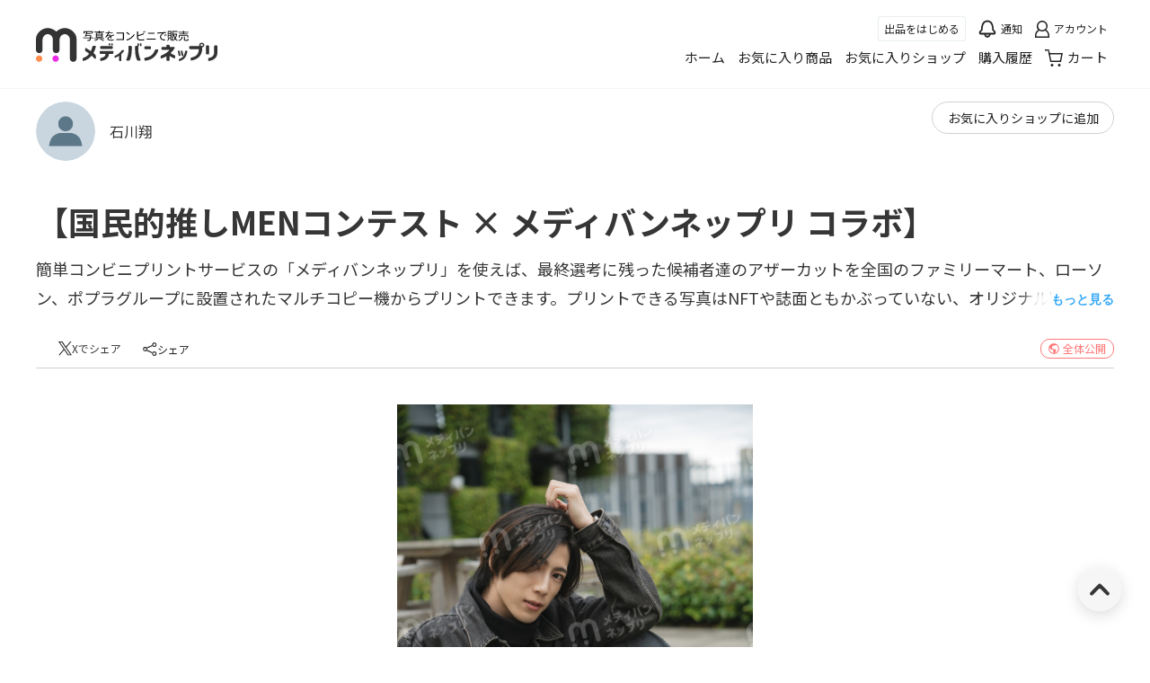

--- FILE ---
content_type: text/html;charset=UTF-8
request_url: https://mbneppuri.com/6999/460434225955342021/
body_size: 8480
content:
















<!DOCTYPE html>
<html lang="ja">
<head>
    
    
    

<meta charset="utf-8">
<meta http-equiv="Pragma" content="no-cache"/>
<meta http-equiv="Cache-Control" content="no-cache"/>
<meta http-equiv="Expires" content="0"/>
<meta http-equiv="X-UA-Compatible" content="IE=edge" />
<meta name="pinterest" content="nopin" />
<meta name="viewport" content="width=device-width, initial-scale=1, viewport-fit=cover">
<link rel="icon" type="image/x-icon" href="/favicon-2.ico" sizes="any"/>
<link rel="apple-touch-icon" href="/images/icons/apple-touch-icon-180x180-2.png" />
<link rel="icon" type="image/png" href="/images/icons/android-chrome-192x192-2.png" />
<link rel="manifest" href="/images/manifest.json">
<link rel="preconnect" href="https://fonts.googleapis.com">
<link rel="preconnect" href="https://fonts.gstatic.com" crossorigin>
<link href="https://fonts.googleapis.com/css2?family=Montserrat:wght@600&family=Red+Hat+Display:wght@300;900&family=Noto+Sans+JP:wght@400;700;800;900&display=swap" rel="stylesheet">
<link href="/css/module-93.css" type="text/css" rel="stylesheet" />
<link rel="stylesheet" type="text/css" href="/js/lib/slick/slick.css"/>
<link rel="stylesheet" type="text/css" href="/js/lib/slick/slick-theme.css"/>
<script type="text/javascript" src="/js/lib/jquery-3.6.4.min.js"></script>
<script type="text/javascript" src="/js/lib/dayjs-1.11.7.min.js"></script>
<script type="text/javascript" src="/js/lib/jsrender-1.0.13.min.js"></script>
<script type="text/javascript" src="/js/common-57.js"></script>
<script type="text/javascript" src="/js/lib/slick/slick.min.js"></script>


<script>(function(w,d,s,l,i){w[l]=w[l]||[];w[l].push({'gtm.start':
new Date().getTime(),event:'gtm.js'});var f=d.getElementsByTagName(s)[0],
j=d.createElement(s),dl=l!='dataLayer'?'&l='+l:'';j.async=true;j.src=
'https://www.googletagmanager.com/gtm.js?id='+i+dl;f.parentNode.insertBefore(j,f);
})(window,document,'script','dataLayer','GTM-5ZD88PV');</script>





    
	<link rel="stylesheet" href="/css/page/detail-22.css">
    <meta name="description" content="簡単コンビニプリントサービスの「メディバンネップリ」を使えば、最終選考に残った候補者達のアザーカットを全国のファミリーマート、ローソン、ポプラグループに設置されたマルチコピー機からプリントできます。プリントできる写真はNFTや誌面ともかぶっていない、オリジナル写真です。また、購入した写真をSNSに投稿すれば、抽選で直筆サイン入りチェキが当たるチャンスも。※選考のポイントには加算されません。" />
    <meta name="twitter:card" content="summary_large_image" />
    <meta name="twitter:site" content="@mbneppuri" />
    <meta property="og:url" content="https://mbneppuri.com/6999/460434225955342021/" />
    <meta property="og:title" content="【国民的推しMENコンテスト × メディバンネップリ コラボ】 | 石川翔" />
    <meta property="og:description" content="簡単コンビニプリントサービスの「メディバンネップリ」を使えば、最終選考に残った候補者達のアザーカットを全国のファミリーマート、ローソン、ポプラグループに設置されたマルチコピー機からプリントできます。プリントできる写真はNFTや誌面ともかぶっていない、オリジナル写真です。また、購入した写真をSNSに投稿すれば、抽選で直筆サイン入りチェキが当たるチャンスも。※選考のポイントには加算されません。" />
    
    <meta property="og:image" content="https://img.mbneppuri.com/user_img02/000006999/460434225955342021_000000000_klZRCLZDe.jpeg_m.jpeg" />
    

	<title>【国民的推しMENコンテスト × メディバンネップリ コラボ】 | 石川翔</title>
	<style>
    .mod-main::before {
      
      background-image: url(//img.mbneppuri.com/images/author/img-header-2.png);
      
    }
    </style>

    

<script>
	function showContents(contentId) {
		$("#imageArea-" + contentId + " > [data-image-item]").addClass("hide-before");
		$("#imageArea-" + contentId).addClass("grid");
		$(".content-append-" + contentId).show();
		$("#show-btn-" + contentId).hide();
	}

	function showMoreDescription(contentId) {
		$("#content-description-" + contentId).css("max-height", "100%");
		$("#more-btn-wrap-" + contentId).hide();
	}

	let processingFavorite = false;
	function onFavoriteBtn(elThis, contentId) {
		if (processingFavorite) return;
		if (0 > -1) {
            showConfirmDlg("ログインすると作品を1,000個までお気に入り登録できます！", "ログイン", "閉じる")
                .then((result) => {
                    if (result) {
                        location.href = "/start/";
                    }
                });
			return;
		}
		processingFavorite = true;
		const $el = $(elThis);
		const doAdd = !($el.hasClass('on-favorite'));
		const url = '/api/v1/' + (doAdd ? 'Add' : 'Delete') + 'FavoriteContentF.jsp'
		$.ajax({
			method: 'post',
			url: url,
			dataType: 'json',
			data: {
				UID: -1,
				CID: contentId,
			},
		})
		.done(function(data) {
			if (data.code > 0) {
				if (doAdd) {
					$el.addClass('on-favorite');
                    $el.text('お気に入り済み');
				} else {
					$el.removeClass('on-favorite');
                    $el.text('お気に入り');
				}
			}
		})
		.always(function() {
			processingFavorite = false;
		});
	}

	function sendViolationReport(contentId, contentOwnerId) {
		_sendViolationReport(
			-1,
			contentId,
			contentOwnerId,
			{
				title: 'この作品を報告',
				message: 'この作品に利用規約やガイドラインに反する点が見つかったら、このフォームより運営に報告することができます。',
				placeholder: '報告する理由を詳しく説明してください',
				okLabel: '報告',
				cancelLabel: 'キャンセル',
				doneMessage: '運営に報告しました',
			});
	}

	function _showPrintQRCodeDlg(ownerId, contentId) {
		const printNumber = $("#print-number-" + contentId)
			.text().replaceAll("\r","").replaceAll("\n","").trim();
		if (printNumber) {
			showPrintQRCodeDlg(ownerId, contentId, printNumber, false, {
				message: "このQRコードをマルチコピー機にかざしてプリント！",
				messagePc: "このQRコードをマルチコピー機にかざしてプリント！<br>ダウンロードして印刷物などにもご利用いただけます",
				errorMessage: "印刷用QRコードを取得できませんでした。しばらくお待ちの上もう一度アクセスください。",
				downloadLabel: "ダウンロード",
				closeLabel: "閉じる",
			});
		}
	}

	$(function(){
		$(".detail-wrap").each(function() {
			const contentDescription = $(this).find(".content-description");
			const pTagHeight = contentDescription.children("p").height();
			const contentDescriptionHeight = contentDescription.height();
			if (pTagHeight > contentDescriptionHeight) {
				$(this).find(".more-btn-wrap").show();
			}
		});
	});
</script>


<script>
  function _sendEmojiToContent(senderId, contentId, emoji) {
     sendEmojiToContent(senderId, contentId, emoji,
		 {
		   rateLimitNotLogin: "これ以上絵文字を送れません。<br>ログインすると絵文字をもっと送れるようになります！",
		   rateLimitLoggedIn: "送れる絵文字の最大数に達しました。<br>絵文字は1作品につき1日20個まで送ることができます。",
		 }
     );
  }
</script>

<script>
	function _sendResellRequest(elBtn, senderUserId, contentId, contentUserId, sendResellRequestClassName) {
		sendResellRequest(elBtn, senderUserId, contentId, contentUserId, sendResellRequestClassName, {
			alreadyRequested: "リクエスト送信済み",
			needLogin: "ログインすると作者に再販をリクエストできます！",
			done: "リクエストを送りました！",
			already : "すでにリクエスト済みです",
			limited: "リクエストは24時間で5作品までです",
		});
	}
</script>


<script>
  var shareContentRs = {
      shareTitle: "メディバンネップリ",
      shareDone: "共有しました。",
      copy: "コピー",
      close: "閉じる",
  };
  function _shareContent(userId, contentId, nickNameRef, descriptionRef, isSmartPhone) {
    shareContent(userId, contentId, nickNameRef, descriptionRef, isSmartPhone, shareContentRs);
  }
</script>


<script>
    function onCompleteCancelSales(userId, contentId) {
        location.href = "/" + userId + "/" + contentId + "/";
    }
    function cancelSales(userId, contentId) {
        showConfirmDlg("このコンテンツを販売終了にします。よろしいですか？（販売終了後も購入者は印刷期限までプリントできます）", "販売終了", "閉じる")
        .then((result) => {
            if (result) {
                $.ajax({
                    "type": "post",
                    "data": {
                        "UID": userId,
                        "CID": contentId,
                    },
                    "url": "/api/v1/CancelSalesContentF.jsp",
                    "dataType": "json"
                })
                .done(function (data) {
                    if (data.code === 1) {
                        onCompleteCancelSales(userId, contentId);
                    } else {
                        toast("サーバ上でエラーが発生しました", true);
                    }
                });
            }
        });
    }
</script>



    <script>
        contextMenuEnabled = false;
        $(function(){
            
            
        });
    </script>
</head>
<body ontouchstart="">


<noscript><iframe src="https://www.googletagmanager.com/ns.html?id=GTM-5ZD88PV"
height="0" width="0" style="display:none;visibility:hidden"></iframe></noscript>

<div id="wrap" class="wrapper_contents"><div id="content" class="twContent">
 





 
  

<form
  method="post"
  name="login_from_twitter_tmenupc_00"
  action="/login/twitter/"
>
  <input
    id="login_from_twitter_tmenupc_callback_00"
    type="hidden"
    name="CBPATH"
    value=""
  />
  <script>
    $("#login_from_twitter_tmenupc_callback_00").val(
      "/" + document.URL.split("/").slice(3).join("/")
    );
  </script>
</form>
<header class="tw-header">
  <h1 class="header-logo">
    <a href="/"> メディバンネップリ </a>
  </h1>
  <div class="header-box">
     
      <div class="header-start-exhibiting-btn ">
        <div>
          <a href="/beginner/">出品を<br>はじめる</a>
        </div>
      </div>
    
    <a class="header-notification-btn" href="/start/">
      <img class="header-box-btn-icon" src="//img.mbneppuri.com/images/shared/icon-notification.svg" alt="通知">
      <div class="header-box-btn-title">
        通知
      </div>
    </a>
    <a class="header-account-btn" href="/start/">
      <img class="header-box-btn-icon"
      src="//img.mbneppuri.com/images/shared/icon-account-b.svg" alt="ショップ管理"
      alt="アカウント">
      <div class="header-box-btn-title">アカウント</div>
    </a>
   
    
   
  </div>
</header>




<main class="mod-main">
<div class="pc-container">
<div class="header-glonav-pc"><div class="header-glonav-pc-inner">
    <nav class="header-pc-nav">
        
        <div class="header-logo-box">
            <h1 class="header-logo">
                <a href="/">
                    メディバンネップリ
                </a>
            </h1>
        </div>
        <ul class="link-list-container">
            <ul class="link-list-1">
                <li class="link-text "><a href="/" class="link-icon-home ">ホーム</a></li>
                <li class="link-text "><a href="/start/" class="link-icon-bookmark ">お気に入り商品</a></li>
                <li class="link-text "><a href="/start/" class="link-icon-bookmark-shop ">お気に入りショップ</a></li>
                <li class="link-text "><a href="/start/" class="link-icon-order-history ">購入履歴</a></li>
                <li class="link-text "><a href="/start/" class="link-icon-cart ">カート</a></li>
            </ul>
            <ul class="link-list-2">  
                 
                    <li class="link-text link-text-start "><div><a href="/beginner/" class="link-icon-start " >出品をはじめる</a></div></li>
                
                
                <li class="link-text  "><a href="/start/" class="link-icon-notification ">通知</a></li>
                <li class="link-text "><a href="/start/" class="link-icon-setting ">アカウント</a></li>
                
                
                
            </ul>
        </ul>
        
    </nav>
   
</div></div>

<div class="detail-container">
<div class="c-detail-item">
<div id="detail-wrap-460434225955342021" class="detail-wrap">
    
    

















<div class="detail-profile ">
    <div class="detail-author-info">
        <div class="detail-image">
            <a href="/6999/">
                <img src="//img.mbneppuri.com/images/default-user.png" alt="" width="40"
                     height="40">
            </a>
        </div>
        <div class="detail-profile-box">
            <h2 class="profile-title">
                <a id="nickName-460434225955342021" href="/6999/shop/">
                    
                </a>
            </h2>
            <h2 class="author-name">
                <a id="nickName-460434225955342021" href="/6999/">
                    石川翔
                </a>
            </h2>
        </div>
    </div>
    
    <script>
        function _openOtherUsersMenu(e) {
            openOtherUsersMenu(e, {
                watch: "このユーザーをフォロー",
                unwatch: "ユーザーのフォローを解除",
                block: "このユーザーをブロック",
                unblock: "ユーザーのブロックを解除",
                report: "この作品を報告",
                loginRequiredBlock: "ログインするとブロック機能が使えるようになります",
            });
        }
    </script>
    
    <div id="other-btn-item-460434225955342021" class="btn-item">
        <div class="watch-btn-box">
            
<script>
	function _switchWatchUser(elThis, loginUserId, watchUserId, watchingClassName, callback) {
		switchWatchUser(elThis, loginUserId, watchUserId, watchingClassName, callback,
			{
				needLogin: "ログインするとお気に入りユーザーをフォローして新着をチェックできます！",
				watching: "お気に入りショップに追加済み",
				unwatch: "お気に入りショップ解除",
				watch: "お気に入りショップに追加する",
			});
	}
</script>

            <a href="javascript: void(0)"
               onclick="_switchWatchUser(this, -1, 6999, 'on-follow')"
               class="watch-btn ">
                お気に入りショップに追加
            </a>
        </div>
        <!--<button class="user-menu-btn" onclick="_openOtherUsersMenu(event)"
                data-content-id="460434225955342021" data-user-id="-1"
                data-content-owner-id="6999"
                data-is-watching="false"
        ></button>!-->
    </div>
    
    
    
    
    

    
</div>

<div class="detail-info">
    <p id="content-title-460434225955342021" class="detail-title">【国民的推しMENコンテスト × メディバンネップリ コラボ】</p>
    <div id="content-description-460434225955342021" class="content-description author-text-box">
        <p class="author-text">簡単コンビニプリントサービスの「メディバンネップリ」を使えば、最終選考に残った候補者達のアザーカットを全国のファミリーマート、ローソン、ポプラグループに設置されたマルチコピー機からプリントできます。プリントできる写真はNFTや誌面ともかぶっていない、オリジナル写真です。また、購入した写真をSNSに投稿すれば、抽選で直筆サイン入りチェキが当たるチャンスも。※選考のポイントには加算されません。
        </p>
        <p id="description-460434225955342021"
        style="display:none;">簡単コンビニプリントサービスの「メディバンネップリ」を使えば、最終選考に残った候補者達のアザーカットを全国のファミリーマート、ローソン、ポプラグループに設置されたマルチコピー機からプリントできます。プリントできる写真はNFTや誌面ともかぶっていない、オリジナル写真です。また、購入した写真をSNSに投稿すれば、抽選で直筆サイン入りチェキが当たるチャンスも。※選考のポイントには加算されません。
        </p>
    </div>
    <div id="more-btn-wrap-460434225955342021" class="more-btn-wrap" style="display:none;">
        <button class="btn-more" aria-label="もっと見る" type="button"
                onclick="showMoreDescription('460434225955342021')">
            もっと見る
        </button>
    </div>
</div>
<div class="print-tag-wrap">
    <div class="detail-tag">
        
        <p class="print-state ">
            全体公開
        </p>
        
    </div>
    <div class="user-action-box">
        
        
            <a id="share-btn-x-460434225955342021"
                    
                    onclick="shareContentX(6999, '460434225955342021', '#content-title-460434225955342021');"
                    
                    class="btn-x-share" target="_blank" rel="noopener noreferrer">
                        Xでシェア
            </a>
        
        <button id="share-btn-460434225955342021"
                class="btn-share"
                
                onclick="_shareContent(
                    6999,
                        '460434225955342021',
                        '#nickName-460434225955342021',
                        '#content-title-460434225955342021',
                    false)"
                
                >
                    シェア
        </button>
        
    </div>
</div>




<div id="imageArea-460434225955342021" class="detail-area-others">
	<div id="content-460434225955342021" class="detail-area-others-item hide-before" data-image-item>
		
		<img src="https://img.mbneppuri.com/user_img02/000006999/460434225955342021_000000000_klZRCLZDe.jpeg_m.jpeg" alt="">
		
	</div>
	
	
	
</div>









<div class="detail-settlement-area" style='margin: 8px 0;'>
    

    
</div>








    
        <div id="print-number-area-460434225955342021" class="print-number-area" >
        <div class="print-number-paging prev">
            <button onclick="showPrevPrintNumber('460434225955342021')" style="display: none;">
                <img width="30px" src="/images/arrow-right.svg" alt="prev">
            </button>
        </div>
        <div id="print-number-list-460434225955342021">
        
            <div id="print-number-list-460434225955342021-0" >
                
                
<div class="print-expired-area">
    <div class="print-expired">
        <p class="print-expired-text">プリント期限が切れました</p>
        
        
            

    
    <button type="button" onclick="_sendResellRequest(this, -1, '460434225955342021', 6999, 'disabled')"
            class="print-expired-request">
        再販リクエスト(匿名)
    </button>
    



        
    </div>
    <div class="print-expired-end">
        <div class="print-expired-period">プリント期限</div>
        <div class="print-expired-time">2023/12/16まで</div>
    </div>
</div>
                
            </div>
        
        </div>
        <div class="print-number-paging next">
            <button onclick="showNextPrintNumber('460434225955342021')" style="display: none;">
                <img width="30px" src="/images/arrow-right.svg" alt="next">
            </button>
        </div>
        </div>
    




<div class="reactions-wrap">
    <div id="reactions-counts-460434225955342021" class="reactions-counts">
        
        <button id="received-460434225955342021-1faf6" class="reactions-counts-btn"
                onclick="_sendEmojiToContent(-1,'460434225955342021','🫶')">
            <img src="https://cdn.jsdelivr.net/gh/twitter/twemoji@latest/assets/svg/1faf6.svg" alt="🫶" width="14" height="14">
            <span class="count">11</span>
        </button>
        
        <button id="received-460434225955342021-1f496" class="reactions-counts-btn"
                onclick="_sendEmojiToContent(-1,'460434225955342021','💖')">
            <img src="https://cdn.jsdelivr.net/gh/twitter/twemoji@latest/assets/svg/1f496.svg" alt="💖" width="14" height="14">
            <span class="count">10</span>
        </button>
        
        <button id="received-460434225955342021-1f60d" class="reactions-counts-btn"
                onclick="_sendEmojiToContent(-1,'460434225955342021','😍')">
            <img src="https://cdn.jsdelivr.net/gh/twitter/twemoji@latest/assets/svg/1f60d.svg" alt="😍" width="14" height="14">
            <span class="count">1</span>
        </button>
        
        <button id="received-460434225955342021-new" class="reactions-counts-btn" style="display: none">
            <img src="https://cdn.jsdelivr.net/gh/twitter/twemoji@latest/assets/svg/1f600.svg" width="14" height="14" alt="">
            <span class="count">1</span>
        </button>
    </div>
    <div id="stamp-box-460434225955342021" class="stamp-box">
        <button id="open-stamp-btn-460434225955342021" class="open-more-stamp-btn" onClick="openMoreEmojiContents('460434225955342021')"></button>
        
        <button class="reactions-btn"
                onclick="_sendEmojiToContent(-1,'460434225955342021','😀')">
            <img id="460434225955342021-1f600" src="https://cdn.jsdelivr.net/gh/twitter/twemoji@latest/assets/svg/1f600.svg"
                 alt="😀" width="24" height="24">
        </button>
        
        <button class="reactions-btn"
                onclick="_sendEmojiToContent(-1,'460434225955342021','😄')">
            <img id="460434225955342021-1f604" src="https://cdn.jsdelivr.net/gh/twitter/twemoji@latest/assets/svg/1f604.svg"
                 alt="😄" width="24" height="24">
        </button>
        
        <button class="reactions-btn"
                onclick="_sendEmojiToContent(-1,'460434225955342021','😊')">
            <img id="460434225955342021-1f60a" src="https://cdn.jsdelivr.net/gh/twitter/twemoji@latest/assets/svg/1f60a.svg"
                 alt="😊" width="24" height="24">
        </button>
        
        <button class="reactions-btn"
                onclick="_sendEmojiToContent(-1,'460434225955342021','😚')">
            <img id="460434225955342021-1f61a" src="https://cdn.jsdelivr.net/gh/twitter/twemoji@latest/assets/svg/1f61a.svg"
                 alt="😚" width="24" height="24">
        </button>
        
        <button class="reactions-btn"
                onclick="_sendEmojiToContent(-1,'460434225955342021','😍')">
            <img id="460434225955342021-1f60d" src="https://cdn.jsdelivr.net/gh/twitter/twemoji@latest/assets/svg/1f60d.svg"
                 alt="😍" width="24" height="24">
        </button>
        
        <button class="reactions-btn"
                onclick="_sendEmojiToContent(-1,'460434225955342021','😂')">
            <img id="460434225955342021-1f602" src="https://cdn.jsdelivr.net/gh/twitter/twemoji@latest/assets/svg/1f602.svg"
                 alt="😂" width="24" height="24">
        </button>
        
        <button class="reactions-btn"
                onclick="_sendEmojiToContent(-1,'460434225955342021','😭')">
            <img id="460434225955342021-1f62d" src="https://cdn.jsdelivr.net/gh/twitter/twemoji@latest/assets/svg/1f62d.svg"
                 alt="😭" width="24" height="24">
        </button>
        
        <button class="reactions-btn"
                onclick="_sendEmojiToContent(-1,'460434225955342021','🥺')">
            <img id="460434225955342021-1f97a" src="https://cdn.jsdelivr.net/gh/twitter/twemoji@latest/assets/svg/1f97a.svg"
                 alt="🥺" width="24" height="24">
        </button>
        
        <button class="reactions-btn"
                onclick="_sendEmojiToContent(-1,'460434225955342021','😘')">
            <img id="460434225955342021-1f618" src="https://cdn.jsdelivr.net/gh/twitter/twemoji@latest/assets/svg/1f618.svg"
                 alt="😘" width="24" height="24">
        </button>
        
        <button class="reactions-btn"
                onclick="_sendEmojiToContent(-1,'460434225955342021','😇')">
            <img id="460434225955342021-1f607" src="https://cdn.jsdelivr.net/gh/twitter/twemoji@latest/assets/svg/1f607.svg"
                 alt="😇" width="24" height="24">
        </button>
        
        <button class="reactions-btn"
                onclick="_sendEmojiToContent(-1,'460434225955342021','😎')">
            <img id="460434225955342021-1f60e" src="https://cdn.jsdelivr.net/gh/twitter/twemoji@latest/assets/svg/1f60e.svg"
                 alt="😎" width="24" height="24">
        </button>
        
        <button class="reactions-btn"
                onclick="_sendEmojiToContent(-1,'460434225955342021','👍')">
            <img id="460434225955342021-1f44d" src="https://cdn.jsdelivr.net/gh/twitter/twemoji@latest/assets/svg/1f44d.svg"
                 alt="👍" width="24" height="24">
        </button>
        
        <button class="reactions-btn"
                onclick="_sendEmojiToContent(-1,'460434225955342021','👌')">
            <img id="460434225955342021-1f44c" src="https://cdn.jsdelivr.net/gh/twitter/twemoji@latest/assets/svg/1f44c.svg"
                 alt="👌" width="24" height="24">
        </button>
        
        <button class="reactions-btn"
                onclick="_sendEmojiToContent(-1,'460434225955342021','💪')">
            <img id="460434225955342021-1f4aa" src="https://cdn.jsdelivr.net/gh/twitter/twemoji@latest/assets/svg/1f4aa.svg"
                 alt="💪" width="24" height="24">
        </button>
        
        <button class="reactions-btn"
                onclick="_sendEmojiToContent(-1,'460434225955342021','🫶')">
            <img id="460434225955342021-1faf6" src="https://cdn.jsdelivr.net/gh/twitter/twemoji@latest/assets/svg/1faf6.svg"
                 alt="🫶" width="24" height="24">
        </button>
        
        <button class="reactions-btn"
                onclick="_sendEmojiToContent(-1,'460434225955342021','🙏')">
            <img id="460434225955342021-1f64f" src="https://cdn.jsdelivr.net/gh/twitter/twemoji@latest/assets/svg/1f64f.svg"
                 alt="🙏" width="24" height="24">
        </button>
        
        <button class="reactions-btn"
                onclick="_sendEmojiToContent(-1,'460434225955342021','❤')">
            <img id="460434225955342021-2764" src="https://cdn.jsdelivr.net/gh/twitter/twemoji@latest/assets/svg/2764.svg"
                 alt="❤" width="24" height="24">
        </button>
        
        <button class="reactions-btn"
                onclick="_sendEmojiToContent(-1,'460434225955342021','🧡')">
            <img id="460434225955342021-1f9e1" src="https://cdn.jsdelivr.net/gh/twitter/twemoji@latest/assets/svg/1f9e1.svg"
                 alt="🧡" width="24" height="24">
        </button>
        
        <button class="reactions-btn"
                onclick="_sendEmojiToContent(-1,'460434225955342021','💛')">
            <img id="460434225955342021-1f49b" src="https://cdn.jsdelivr.net/gh/twitter/twemoji@latest/assets/svg/1f49b.svg"
                 alt="💛" width="24" height="24">
        </button>
        
        <button class="reactions-btn"
                onclick="_sendEmojiToContent(-1,'460434225955342021','💚')">
            <img id="460434225955342021-1f49a" src="https://cdn.jsdelivr.net/gh/twitter/twemoji@latest/assets/svg/1f49a.svg"
                 alt="💚" width="24" height="24">
        </button>
        
        <button class="reactions-btn"
                onclick="_sendEmojiToContent(-1,'460434225955342021','💙')">
            <img id="460434225955342021-1f499" src="https://cdn.jsdelivr.net/gh/twitter/twemoji@latest/assets/svg/1f499.svg"
                 alt="💙" width="24" height="24">
        </button>
        
        <button class="reactions-btn"
                onclick="_sendEmojiToContent(-1,'460434225955342021','💜')">
            <img id="460434225955342021-1f49c" src="https://cdn.jsdelivr.net/gh/twitter/twemoji@latest/assets/svg/1f49c.svg"
                 alt="💜" width="24" height="24">
        </button>
        
        <button class="reactions-btn"
                onclick="_sendEmojiToContent(-1,'460434225955342021','🤍')">
            <img id="460434225955342021-1f90d" src="https://cdn.jsdelivr.net/gh/twitter/twemoji@latest/assets/svg/1f90d.svg"
                 alt="🤍" width="24" height="24">
        </button>
        
        <button class="reactions-btn"
                onclick="_sendEmojiToContent(-1,'460434225955342021','💖')">
            <img id="460434225955342021-1f496" src="https://cdn.jsdelivr.net/gh/twitter/twemoji@latest/assets/svg/1f496.svg"
                 alt="💖" width="24" height="24">
        </button>
        
        <button class="reactions-btn"
                onclick="_sendEmojiToContent(-1,'460434225955342021','👑')">
            <img id="460434225955342021-1f451" src="https://cdn.jsdelivr.net/gh/twitter/twemoji@latest/assets/svg/1f451.svg"
                 alt="👑" width="24" height="24">
        </button>
        
        <button class="reactions-btn"
                onclick="_sendEmojiToContent(-1,'460434225955342021','💎')">
            <img id="460434225955342021-1f48e" src="https://cdn.jsdelivr.net/gh/twitter/twemoji@latest/assets/svg/1f48e.svg"
                 alt="💎" width="24" height="24">
        </button>
        
        <button class="reactions-btn"
                onclick="_sendEmojiToContent(-1,'460434225955342021','💰')">
            <img id="460434225955342021-1f4b0" src="https://cdn.jsdelivr.net/gh/twitter/twemoji@latest/assets/svg/1f4b0.svg"
                 alt="💰" width="24" height="24">
        </button>
        
        <button class="reactions-btn"
                onclick="_sendEmojiToContent(-1,'460434225955342021','🎁')">
            <img id="460434225955342021-1f381" src="https://cdn.jsdelivr.net/gh/twitter/twemoji@latest/assets/svg/1f381.svg"
                 alt="🎁" width="24" height="24">
        </button>
        
        <button class="reactions-btn"
                onclick="_sendEmojiToContent(-1,'460434225955342021','🧋')">
            <img id="460434225955342021-1f9cb" src="https://cdn.jsdelivr.net/gh/twitter/twemoji@latest/assets/svg/1f9cb.svg"
                 alt="🧋" width="24" height="24">
        </button>
        
        <button class="reactions-btn"
                onclick="_sendEmojiToContent(-1,'460434225955342021','💌')">
            <img id="460434225955342021-1f48c" src="https://cdn.jsdelivr.net/gh/twitter/twemoji@latest/assets/svg/1f48c.svg"
                 alt="💌" width="24" height="24">
        </button>
        
        <button class="reactions-btn"
                onclick="_sendEmojiToContent(-1,'460434225955342021','✨')">
            <img id="460434225955342021-2728" src="https://cdn.jsdelivr.net/gh/twitter/twemoji@latest/assets/svg/2728.svg"
                 alt="✨" width="24" height="24">
        </button>
        
        <button class="reactions-btn"
                onclick="_sendEmojiToContent(-1,'460434225955342021','🌟')">
            <img id="460434225955342021-1f31f" src="https://cdn.jsdelivr.net/gh/twitter/twemoji@latest/assets/svg/1f31f.svg"
                 alt="🌟" width="24" height="24">
        </button>
        
        <button class="reactions-btn"
                onclick="_sendEmojiToContent(-1,'460434225955342021','🐶')">
            <img id="460434225955342021-1f436" src="https://cdn.jsdelivr.net/gh/twitter/twemoji@latest/assets/svg/1f436.svg"
                 alt="🐶" width="24" height="24">
        </button>
        
        <button class="reactions-btn"
                onclick="_sendEmojiToContent(-1,'460434225955342021','🐱')">
            <img id="460434225955342021-1f431" src="https://cdn.jsdelivr.net/gh/twitter/twemoji@latest/assets/svg/1f431.svg"
                 alt="🐱" width="24" height="24">
        </button>
        
        <button class="reactions-btn"
                onclick="_sendEmojiToContent(-1,'460434225955342021','🐰')">
            <img id="460434225955342021-1f430" src="https://cdn.jsdelivr.net/gh/twitter/twemoji@latest/assets/svg/1f430.svg"
                 alt="🐰" width="24" height="24">
        </button>
        
        <button class="reactions-btn"
                onclick="_sendEmojiToContent(-1,'460434225955342021','🐵')">
            <img id="460434225955342021-1f435" src="https://cdn.jsdelivr.net/gh/twitter/twemoji@latest/assets/svg/1f435.svg"
                 alt="🐵" width="24" height="24">
        </button>
        
        <button class="reactions-btn"
                onclick="_sendEmojiToContent(-1,'460434225955342021','🐷')">
            <img id="460434225955342021-1f437" src="https://cdn.jsdelivr.net/gh/twitter/twemoji@latest/assets/svg/1f437.svg"
                 alt="🐷" width="24" height="24">
        </button>
        
        <button class="reactions-btn"
                onclick="_sendEmojiToContent(-1,'460434225955342021','🐸')">
            <img id="460434225955342021-1f438" src="https://cdn.jsdelivr.net/gh/twitter/twemoji@latest/assets/svg/1f438.svg"
                 alt="🐸" width="24" height="24">
        </button>
        
        <button class="reactions-btn"
                onclick="_sendEmojiToContent(-1,'460434225955342021','🐹')">
            <img id="460434225955342021-1f439" src="https://cdn.jsdelivr.net/gh/twitter/twemoji@latest/assets/svg/1f439.svg"
                 alt="🐹" width="24" height="24">
        </button>
        
        <button class="reactions-btn"
                onclick="_sendEmojiToContent(-1,'460434225955342021','🐣')">
            <img id="460434225955342021-1f423" src="https://cdn.jsdelivr.net/gh/twitter/twemoji@latest/assets/svg/1f423.svg"
                 alt="🐣" width="24" height="24">
        </button>
        
        <button class="reactions-btn"
                onclick="_sendEmojiToContent(-1,'460434225955342021','🍎')">
            <img id="460434225955342021-1f34e" src="https://cdn.jsdelivr.net/gh/twitter/twemoji@latest/assets/svg/1f34e.svg"
                 alt="🍎" width="24" height="24">
        </button>
        
        <button class="reactions-btn"
                onclick="_sendEmojiToContent(-1,'460434225955342021','🍊')">
            <img id="460434225955342021-1f34a" src="https://cdn.jsdelivr.net/gh/twitter/twemoji@latest/assets/svg/1f34a.svg"
                 alt="🍊" width="24" height="24">
        </button>
        
        <button class="reactions-btn"
                onclick="_sendEmojiToContent(-1,'460434225955342021','🍋')">
            <img id="460434225955342021-1f34b" src="https://cdn.jsdelivr.net/gh/twitter/twemoji@latest/assets/svg/1f34b.svg"
                 alt="🍋" width="24" height="24">
        </button>
        
        <button class="reactions-btn"
                onclick="_sendEmojiToContent(-1,'460434225955342021','🍌')">
            <img id="460434225955342021-1f34c" src="https://cdn.jsdelivr.net/gh/twitter/twemoji@latest/assets/svg/1f34c.svg"
                 alt="🍌" width="24" height="24">
        </button>
        
        <button class="reactions-btn"
                onclick="_sendEmojiToContent(-1,'460434225955342021','🍍')">
            <img id="460434225955342021-1f34d" src="https://cdn.jsdelivr.net/gh/twitter/twemoji@latest/assets/svg/1f34d.svg"
                 alt="🍍" width="24" height="24">
        </button>
        
        <button class="reactions-btn"
                onclick="_sendEmojiToContent(-1,'460434225955342021','🍑')">
            <img id="460434225955342021-1f351" src="https://cdn.jsdelivr.net/gh/twitter/twemoji@latest/assets/svg/1f351.svg"
                 alt="🍑" width="24" height="24">
        </button>
        
        <button class="reactions-btn"
                onclick="_sendEmojiToContent(-1,'460434225955342021','🍩')">
            <img id="460434225955342021-1f369" src="https://cdn.jsdelivr.net/gh/twitter/twemoji@latest/assets/svg/1f369.svg"
                 alt="🍩" width="24" height="24">
        </button>
        
        <button class="reactions-btn"
                onclick="_sendEmojiToContent(-1,'460434225955342021','🍕')">
            <img id="460434225955342021-1f355" src="https://cdn.jsdelivr.net/gh/twitter/twemoji@latest/assets/svg/1f355.svg"
                 alt="🍕" width="24" height="24">
        </button>
        
        <button class="reactions-btn"
                onclick="_sendEmojiToContent(-1,'460434225955342021','⁉')">
            <img id="460434225955342021-2049" src="https://cdn.jsdelivr.net/gh/twitter/twemoji@latest/assets/svg/2049.svg"
                 alt="⁉" width="24" height="24">
        </button>
        
        <button class="reactions-btn"
                onclick="_sendEmojiToContent(-1,'460434225955342021','❓')">
            <img id="460434225955342021-2753" src="https://cdn.jsdelivr.net/gh/twitter/twemoji@latest/assets/svg/2753.svg"
                 alt="❓" width="24" height="24">
        </button>
        
        <button class="reactions-btn"
                onclick="_sendEmojiToContent(-1,'460434225955342021','❗')">
            <img id="460434225955342021-2757" src="https://cdn.jsdelivr.net/gh/twitter/twemoji@latest/assets/svg/2757.svg"
                 alt="❗" width="24" height="24">
        </button>
        
        <button class="reactions-btn"
                onclick="_sendEmojiToContent(-1,'460434225955342021','💯')">
            <img id="460434225955342021-1f4af" src="https://cdn.jsdelivr.net/gh/twitter/twemoji@latest/assets/svg/1f4af.svg"
                 alt="💯" width="24" height="24">
        </button>
        
        <button class="reactions-btn"
                onclick="_sendEmojiToContent(-1,'460434225955342021','💮')">
            <img id="460434225955342021-1f4ae" src="https://cdn.jsdelivr.net/gh/twitter/twemoji@latest/assets/svg/1f4ae.svg"
                 alt="💮" width="24" height="24">
        </button>
        
        <button class="reactions-btn"
                onclick="_sendEmojiToContent(-1,'460434225955342021','👀')">
            <img id="460434225955342021-1f440" src="https://cdn.jsdelivr.net/gh/twitter/twemoji@latest/assets/svg/1f440.svg"
                 alt="👀" width="24" height="24">
        </button>
        
        <button class="reactions-btn"
                onclick="_sendEmojiToContent(-1,'460434225955342021','㊗')">
            <img id="460434225955342021-3297" src="https://cdn.jsdelivr.net/gh/twitter/twemoji@latest/assets/svg/3297.svg"
                 alt="㊗" width="24" height="24">
        </button>
        
        <button class="reactions-btn"
                onclick="_sendEmojiToContent(-1,'460434225955342021','㊙')">
            <img id="460434225955342021-3299" src="https://cdn.jsdelivr.net/gh/twitter/twemoji@latest/assets/svg/3299.svg"
                 alt="㊙" width="24" height="24">
        </button>
        
    </div>
</div>





</div>
</div>


<div class="ad-area">

</div>


</div>

<div class="profile-btm">
    <div class="profile-box">
        <div class="detail-image">
            <a href="/6999/">
            <img src="//img.mbneppuri.com/images/default-user.png" alt="" width="40" height="40">
            </a>
        </div>
        <div class="detail-info">
            <a href="/6999/shop/">
                <h3 class="user-shop"></h3>
            </a>
            <h3 class="user-name">石川翔</h3>
            <div class="profile-sns-box profile-box">
                
                
            </div>
        </div>
    </div>
    <p class="profile-text"></p>
</div>
</div>


<div class="sidebar-top-btn">
    <button class="page-top" id="pageTopBtn" aria-label="トップに戻る"></button>
</div>
<script>
function setupPageTopBtn() {
    $('#pageTopBtn').on('click', function() {
        window.scroll({top: 0, behavior: "smooth"});
    });
}
function onResizeWindow() {
    if (window.matchMedia("(min-width: 1025px)").matches) {
        setupPageTopBtn();
    }
}
window.addEventListener("resize", onResizeWindow);
$(function() {
    onResizeWindow();
});
</script>



</main>


<footer class="footer-container">
  <div class="footer-banners-container">
    <div class="footer-banners-carousel">
      <a class="footer-banners-item" href="/g-healthcare/">
        <img class="footer-banner-img" src="//img.mbneppuri.com/images/footer-g-healthcare.webp" alt="Gヘルスケア">
      </a>
      <a class="footer-banners-item" href="/ra2025/final/">
        <img class="footer-banner-img" src="//img.mbneppuri.com/images/bnr_ra2025final.webp" alt="レーズアンバサダーアワード2025 ファイナルステージ">
      </a>
      <a class="footer-banners-item" href="https://letspri.com/download">
        <img class="footer-banner-img" src="//img.mbneppuri.com/images/bnr_letspri.webp" alt="レップリ">
      </a>
    </div>
  </div>
    <div class="footer-inner">
      <div class="footer-box">
        <div class="footer-top">
          <a href="/" class="footer-logo-link">
            <img class="footer-logo-old"
            src="//img.mbneppuri.com/images/shared/logo-neppri-b-2.svg" alt="メディバンネップリ" width="141" height="40" loading="lazy">
          </a>
  
          <a href="https://twitter.com/mbneppuri" class="twitter-link">
            <img class="logo-x-2"
            src="//img.mbneppuri.com/images/shared/icon-x-rounded.svg"
            alt="X" width="141" height="40" loading="lazy">
          </a>
        </div>
        <div class="footer-nav-container-pc">
          <div class="footer-nav-container-pc-section">
            <div class="footer-nav">
              <a href="/beginner/" class="footer-nav-title">
                出品をはじめる
              </a>
            </div>
            <div class="footer-nav">
              <a href="/contents/newarrival/" class="footer-nav-title">
                おすすめショップ
              </a>
            </div>
            <div class="footer-nav">
              <a href="/guestcontents/new/" class="footer-nav-title">
                プライベート印刷
              </a>
            </div>
          </div>
          <div class="footer-nav-container-pc-section">
            <div class="footer-nav">
              <p class="footer-nav-title">ご利用について</p>
              <ul>
                <div class="footer-nav-usage-pc-row">
                  <li>
                    <a href="/help/" class="footer-nav-li">
                      ネットワークプリントの使い方
                    </a>
                  </li>

                  
                  
                  <li>
                    <a href="/help/twitter/" class="footer-nav-li">
                      X連携の権限について
                    </a>
                  </li>
                  <li>
                    <a href="https://medibang.com/contact/contactForm/?app=30" class="icon-external-link">
                      お問い合わせ
                    </a>
                  </li>
                </div>
              </ul>
            </div>
          </div>
        </div>
        <div class="footer-nav-container-sp">
          <div class="footer-nav-container-sp-section">
            <div class="footer-nav">
              <a href="/guestcontents/new/" class="footer-nav-title">
                プライベート印刷
              </a>
            </div>
            <div class="footer-nav">
              <a href="/contents/newarrival/" class="footer-nav-title">
                おすすめショップ
              </a>
            </div>
          </div>
          <div class="footer-nav-container-sp-section">
            <div class="footer-nav">
              <a href="/beginner/" class="footer-nav-title">
                出品をはじめる
              </a>
            </div>
          </div>
          <div class="footer-nav-container-sp-section">
            <div class="footer-nav">
              <p class="footer-nav-title">ご利用について</p>
              <ul>
                <div class="footer-nav-usage-sp-row">
                  <li>
                    <a href="/help/">
                      ネットワークプリントの使い方
                    </a>
                  </li>
                  
                  
                </div>
                <div class="footer-nav-usage-sp-row">
                  <li>
                    <a href="/help/twitter/">
                      X連携の権限について
                    </a>
                  </li>
                  <li>
                    <a
                      href="https://medibang.com/contact/contactForm/?app=30"
                      class="icon-external-link"
                    >
                      お問い合わせ
                    </a>
                  </li>
                </div>
              </ul>
            </div>
          </div>
        </div>
      </div>
  
      <div class="footer-partition"></div>
      <div class="footer-info">
        <ul>
          <div class="footer-info-pc-container">
            <div class="footer-info-pc-row">
              <li>
                <a href="https://medibang.co.jp/" class="icon-external-link">
                  運営企業
                </a>
              </li>
              <li>
                <a
                  href="https://medibang.com/terms/asct/?neppuri=1"
                  class="icon-external-link"
                >
                  特定商取引法に基づく表示
                </a>
              </li>
              <li>
                <a href="/privacypolicy/">
                  プライバシーポリシー
                </a>
              </li>
  
              <li>
                <a href="/termsofservice/">
                  利用規約
                </a>
              </li>
              <li>
                <a href="/guideline/">
                  ガイドライン
                </a>
              </li>
            </div>
            <div class="footer-info-pc-copywrite">© 2023 MediBang Inc.</div>
          </div>
          <div class="footer-info-sp-row">
            <li>
              <a href="https://medibang.co.jp/" class="icon-external-link">
                運営企業
              </a>
            </li>
            <li>
              <a
                href="https://medibang.com/terms/asct/?neppuri=1"
                class="icon-external-link"
              >
                特定商取引法に基づく表示
              </a>
            </li>
          </div>
          <div class="footer-info-sp-row">
            <li>
              <a href="/privacypolicy/">
                プライバシーポリシー
              </a>
            </li>
  
            <li>
              <a href="/termsofservice/">
                利用規約
              </a>
            </li>
            <li>
              <a href="/guideline/"> ガイドライン </a>
            </li>
          </div>
          <div class="footer-info-spacer"></div>
          <div class="footer-info-sp-row">
            <div class="footer-info-sp-copywrite">© 2023 MediBang Inc.</div>
          </div>
        </ul>
      </div>
    </div>
  </footer>


<div id="mobileFooterMenu" class="tw-btm-nav">
    <nav class="btm-nav-box">
        <a href="/" class="btn-home ">ホーム</a>
        <a href="/start/" class="btn-bookmark-content ">お気に入り商品</a>
        <a href="/start/" class="btn-bookmark-shop ">お気に入りショップ</a>
        <a href="/start/" class="btn-order-history ">購入履歴</a>
        <a href="/start/" class="btn-cart ">カート</a>
    </nav>
</div>



</div></div>
<script type="text/javascript" src="/js/lib/modern-screenshot-4.4.39/index.js"></script>
</body>
</html>


--- FILE ---
content_type: text/css
request_url: https://mbneppuri.com/css/module-93.css
body_size: 42448
content:
@charset "UTF-8";
/*! normalize.css v8.0.1 | MIT License | github.com/necolas/normalize.css */
/* Document
   ========================================================================== */
/**
 * 1. Correct the line height in all browsers.
 * 2. Prevent adjustments of font size after orientation changes in iOS.
 */
html {
  line-height: 1.15; /* 1 */
  -webkit-text-size-adjust: 100%; /* 2 */
}
/* Sections
   ========================================================================== */
/**
 * Remove the margin in all browsers.
 */
body {
  margin: 0;
}
/**
 * Render the `main` element consistently in IE.
 */
main {
  display: block;
}
/**
 * Correct the font size and margin on `h1` elements within `section` and
 * `article` contexts in Chrome, Firefox, and Safari.
 */
h1 {
  font-size: 2em;
  margin: 0.67em 0;
}
/* Grouping content
   ========================================================================== */
/**
 * 1. Add the correct box sizing in Firefox.
 * 2. Show the overflow in Edge and IE.
 */
hr {
  box-sizing: content-box; /* 1 */
  height: 0; /* 1 */
  overflow: visible; /* 2 */
}
/**
 * 1. Correct the inheritance and scaling of font size in all browsers.
 * 2. Correct the odd `em` font sizing in all browsers.
 */
pre {
  font-family: monospace, monospace; /* 1 */
  font-size: 1em; /* 2 */
}
/* Text-level semantics
   ========================================================================== */
/**
 * Remove the gray background on active links in IE 10.
 */
a {
  background-color: transparent;
}
/**
 * 1. Remove the bottom border in Chrome 57-
 * 2. Add the correct text decoration in Chrome, Edge, IE, Opera, and Safari.
 */
abbr[title] {
  border-bottom: none; /* 1 */
  text-decoration: underline; /* 2 */
  -webkit-text-decoration: underline dotted;
          text-decoration: underline dotted; /* 2 */
}
/**
 * Add the correct font weight in Chrome, Edge, and Safari.
 */
b,
strong {
  font-weight: bolder;
}
/**
 * 1. Correct the inheritance and scaling of font size in all browsers.
 * 2. Correct the odd `em` font sizing in all browsers.
 */
code,
kbd,
samp {
  font-family: monospace, monospace; /* 1 */
  font-size: 1em; /* 2 */
}
/**
 * Add the correct font size in all browsers.
 */
small {
  font-size: 80%;
}
/**
 * Prevent `sub` and `sup` elements from affecting the line height in
 * all browsers.
 */
sub,
sup {
  font-size: 75%;
  line-height: 0;
  position: relative;
  vertical-align: baseline;
}
sub {
  bottom: -0.25em;
}
sup {
  top: -0.5em;
}
/* Embedded content
   ========================================================================== */
/**
 * Remove the border on images inside links in IE 10.
 */
img {
  border-style: none;
}
/* Forms
   ========================================================================== */
/**
 * 1. Change the font styles in all browsers.
 * 2. Remove the margin in Firefox and Safari.
 */
button,
input,
optgroup,
select,
textarea {
  font-family: inherit; /* 1 */
  font-size: 100%; /* 1 */
  line-height: 1.15; /* 1 */
  margin: 0; /* 2 */
}
/**
 * Show the overflow in IE.
 * 1. Show the overflow in Edge.
 */
button,
input { /* 1 */
  overflow: visible;
}
/**
 * Remove the inheritance of text transform in Edge, Firefox, and IE.
 * 1. Remove the inheritance of text transform in Firefox.
 */
button,
select { /* 1 */
  text-transform: none;
}
/**
 * Correct the inability to style clickable types in iOS and Safari.
 */
button,
[type=button],
[type=reset],
[type=submit] {
  -webkit-appearance: button;
}
/**
 * Remove the inner border and padding in Firefox.
 */
button::-moz-focus-inner,
[type=button]::-moz-focus-inner,
[type=reset]::-moz-focus-inner,
[type=submit]::-moz-focus-inner {
  border-style: none;
  padding: 0;
}
/**
 * Restore the focus styles unset by the previous rule.
 */
button:-moz-focusring,
[type=button]:-moz-focusring,
[type=reset]:-moz-focusring,
[type=submit]:-moz-focusring {
  outline: 1px dotted ButtonText;
}
/**
 * Correct the padding in Firefox.
 */
fieldset {
  padding: 0.35em 0.75em 0.625em;
}
/**
 * 1. Correct the text wrapping in Edge and IE.
 * 2. Correct the color inheritance from `fieldset` elements in IE.
 * 3. Remove the padding so developers are not caught out when they zero out
 *    `fieldset` elements in all browsers.
 */
legend {
  box-sizing: border-box; /* 1 */
  color: inherit; /* 2 */
  display: table; /* 1 */
  max-width: 100%; /* 1 */
  padding: 0; /* 3 */
  white-space: normal; /* 1 */
}
/**
 * Add the correct vertical alignment in Chrome, Firefox, and Opera.
 */
progress {
  vertical-align: baseline;
}
/**
 * Remove the default vertical scrollbar in IE 10+.
 */
textarea {
  overflow: auto;
}
/**
 * 1. Add the correct box sizing in IE 10.
 * 2. Remove the padding in IE 10.
 */
[type=checkbox],
[type=radio] {
  box-sizing: border-box; /* 1 */
  padding: 0; /* 2 */
}
/**
 * Correct the cursor style of increment and decrement buttons in Chrome.
 */
[type=number]::-webkit-inner-spin-button,
[type=number]::-webkit-outer-spin-button {
  height: auto;
}
/**
 * 1. Correct the odd appearance in Chrome and Safari.
 * 2. Correct the outline style in Safari.
 */
[type=search] {
  -webkit-appearance: textfield; /* 1 */
  outline-offset: -2px; /* 2 */
}
/**
 * Remove the inner padding in Chrome and Safari on macOS.
 */
[type=search]::-webkit-search-decoration {
  -webkit-appearance: none;
}
/**
 * 1. Correct the inability to style clickable types in iOS and Safari.
 * 2. Change font properties to `inherit` in Safari.
 */
::-webkit-file-upload-button {
  -webkit-appearance: button; /* 1 */
  font: inherit; /* 2 */
}
/* Interactive
   ========================================================================== */
/*
 * Add the correct display in Edge, IE 10+, and Firefox.
 */
details {
  display: block;
}
/*
 * Add the correct display in all browsers.
 */
summary {
  display: list-item;
}
/* Misc
   ========================================================================== */
/**
 * Add the correct display in IE 10+.
 */
template {
  display: none;
}
/**
 * Add the correct display in IE 10.
 */
[hidden] {
  display: none;
}
@font-face {
  font-family: "bananaslip plus";
  src: url("/fonts/bananaslipplus.woff2") format("woff2");
  font-display: swap;
}
@font-face {
  font-family: "Senobi Gothic";
  src: url("/fonts/Senobi-Gothic-Bold.woff2") format("woff2");
  font-display: swap;
}
@font-face {
  font-family: "Twipri Font";
  src: url("/fonts/Twipri-Font.woff2") format("woff2");
  unicode-range: U+0030-0039, U+0041-007A, U+002F;
  font-display: swap;
}
:root {
  --color-brand: #363636;
  --color-brand-sub: #35A8F6;
  --color-brand-text: #1D9BF0;
  --color-text: #363636;
  --color-btn-bg: #F8F8F8;
  --color-accent: #FFEC43;
  --color-toggle-on: #0297fb;
  --color-toggle-off: #BCBCBC;
  --color-toggle-border: #c6c6c8;
  --color-footer-nav: #ACACAC;
  --color-form-bg: #F7F7F7;
  --color-form-border: #E5E5E5;
  --color-edit-border: #dcdcdc;
  --color-favorite-share: #9FBDD3;
  --color-on-favorite: #F91880;
  --color-reactions-text: #969696;
  --color-reactions-bg: #F9FAFB;
  --color-select-stamp-bg: #EBF7FE;
  --color-select-stamp-border: #ABD1E9;
  --color-warning-bg: #F8F8F8;
  --color-warning-text: #DAE7EF;
  --color-limit-text: #81919C;
  --color-twipri-btn-shadow: #145A89;
  --color-lock: #ADBECA;
  --color-lock-icon: #586B88;
  --color-pass-form-border: #91A5C4;
  --color-timeout-bg: #ACACAC;
  --color-error: #FF8982;
  --color-pc-bg: #f3f7fa;
  --color-hover: #E9EEF1;
  --color-reaction-border: #E9E9E9;
  --color-delete-btn: #F54338;
  --neutral-gray-50: #F6F6F6;
  --neutral-gray-100: #E9E9E9;
  --neutral-gray-300: #C6C6C6;
  --neutral-gray-400: #ACACAC;
  --neutral-gray-600: #767676;
  --neutral-gray-800: #363636;
  --blue-re-blue-500: #0297FB;
  --neutral-gray-500: #969696;
  --red-red-700: #F54338;
  --color-main-bg: #fff;
  --color-text-black:#222222;
  --color-text-white:#ffffff;
  --color-subtext:#767676;
  --color-text-inactive:#BCBCBC;
  --color-text-placeholder:#AEAEAE;
  --color-text-link:#2EAAEF;
  --color-text-alert:#FE2124;
  --color-accent-gradient:linear-gradient(95deg, #ff8d4e 0%, #ea2ce2 100%);
  --color-accent-orange: #FE7878;
  --color-background-black: #363636;
  --color-background-basecolor:#FFFFFF;
  --color-background-inactive:#D1D1D1;
  --color-background-grey:#F5F5F5;
  --color-border-grey:#D1D1D1;
  --color-border-darkgrey:#5A5A5A;
  --color-on-favorite2: #FE7878;
}
html,
body {
  height: 100%;
  font: 13px/1.5 "Noto Sans JP", "Twipri Font", "Helvetica Neue", Hiragino Sans, Hiragino Kaku Gothic ProN, Meiryo, sans-serif !important;
  font-synthesis-weight: none;
  letter-spacing: normal;
}
body {
  background-color: #fff;
  -webkit-font-smoothing: antialiased;
  -moz-osx-font-smoothing: grayscale;
  word-wrap: break-word;
}
button, html input[type=button], input[type=reset], input[type=submit] {
  -webkit-appearance: button;
  border: 0;
  padding: 0;
  background-color: transparent;
  color: var(--color-text);
  cursor: pointer;
}
button, input, select, textarea, p, a {
  letter-spacing: normal;
}
:disabled,
.disabled {
  cursor: default;
}
b, body, canvas, caption, dd, div, dl, dt, fieldset, footer, form, h1, h2, h3, h4, h5, h6, header, hgroup, html, i, iframe, img, label, legend, li, menu, nav, object, ol, p, section, span, summary, table, tbody, td, tfoot, th, thead, time, tr, ul {
  margin: 0;
  padding: 0;
  border: 0;
  list-style: none;
}
a {
  color: var(--color-text);
  text-decoration: none;
}
iframe {
  display: block;
}
*,
*::before,
*::after {
  box-sizing: border-box;
}
img {
  max-width: 100%;
  vertical-align: middle;
}
@font-face {
  font-family: "icomoon";
  src: url("/fonts/icomoon.eot?z66qro");
  src: url("/fonts/icomoon.eot?z66qro#iefix") format("embedded-opentype"), url("/fonts/icomoon.ttf?z66qro") format("truetype"), url("/fonts/icomoon.woff?z66qro") format("woff"), url("/fonts/icomoon.svg?z66qro#icomoon") format("svg");
  font-weight: normal;
  font-style: normal;
}
@font-face {
  font-family: "mdbn-iconfont";
  src: url("/fonts/n/icomoon.eot?zajbuw");
  src: url("/fonts/n/icomoon.eot?zajbuw#iefix") format("embedded-opentype"), url("/fonts/n/icomoon.ttf?zajbuw") format("truetype"), url("/fonts/n/icomoon.woff?zajbuw") format("woff"), url("/fonts/n/icomoon.svg?zajbuw#icomoon") format("svg");
  font-weight: normal;
  font-style: normal;
}
/*main-contentsをこれで囲むと、SPサイズ以上に広がらない*/
.main-contents-wrapper-constraint-sp {
  max-width: 599px;
}
/*ヘッダー*/
.tw-header {
  position: relative;
  display: flex;
  justify-content: center;
  align-items: center;
  width: 100%;
  height: 48px;
  padding: 0 0 0 16px;
  background-color: #fff;
  border-bottom: 1px solid #dcdcdc;
  top: 0;
  left: 0;
  z-index: 100;
}
@media screen and (max-width: 390px) {
  .tw-header {
    padding: 0 0 0 16px;
  }
}
.tw-header .header-logo {
  width: 124px;
  height: -moz-fit-content;
  height: fit-content;
}
.tw-header .header-logo > a {
  display: block;
  text-indent: 100%;
  white-space: nowrap;
  overflow: hidden;
  position: relative;
}
.tw-header .header-logo > a::before {
  content: "";
  display: block;
  width: 100%;
  height: 100%;
  background-image: url(/images/shared/logo-neppuri-v2.svg);
  background-repeat: no-repeat;
  background-size: contain;
  background-position: center center;
  position: absolute;
  top: 0;
  left: 0;
}
.tw-header .header-box {
  display: flex;
  justify-content: flex-end;
  align-items: center;
  margin-left: auto;
}
.tw-header .header-about {
  display: block;
  width: 30px;
  height: 30px;
  text-indent: 100%;
  white-space: nowrap;
  overflow: hidden;
  position: relative;
}
.tw-header .header-about::before {
  content: "";
  width: 20px;
  height: 20px;
  background-color: var(--color-footer-nav);
  -webkit-mask-image: url(/images/shared/icon-question2.svg);
          mask-image: url(/images/shared/icon-question2.svg);
  -webkit-mask-size: contain;
          mask-size: contain;
  -webkit-mask-position: center center;
          mask-position: center center;
  -webkit-mask-repeat: no-repeat;
          mask-repeat: no-repeat;
  position: absolute;
  top: 50%;
  left: 50%;
  transform: translate(-50%, -50%);
}
.tw-header .start-btn {
  display: block;
}
.tw-header .start-btn a {
  display: block;
  padding: 9px 16px;
  background-image: linear-gradient(135deg, #ff8d4e 0%, #ea2ce2 100%);
  border-radius: 8px;
  font-size: 14px;
  font-weight: 600;
  color: #fff;
  overflow: hidden;
  position: relative;
  z-index: 0;
}
.tw-header .start-btn a::before {
  content: "";
  background-image: linear-gradient(135deg, #ff8d4e 0%, #ea2ce2 100%);
  width: 100%;
  height: 100%;
  position: absolute;
  top: 0;
  left: 0;
  z-index: -2;
}
.tw-header .start-btn a::after {
  content: "";
  background-image: linear-gradient(135deg, #ea2ce2 0%, #ff8d4e 100%);
  width: 100%;
  height: 100%;
  position: absolute;
  top: 0;
  left: 0;
  z-index: -1;
  transition: opacity 0.2s ease;
  opacity: 0;
}
@media (hover: none) {
  .tw-header .start-btn a {
    -webkit-tap-highlight-color: transparent;
    transition: none;
  }
  .tw-header .start-btn a:active::after {
    opacity: 1;
  }
}
@media (hover: hover) {
  .tw-header .start-btn a {
    backface-visibility: hidden;
  }
  .tw-header .start-btn a:hover::after {
    opacity: 1;
  }
  .tw-header .start-btn a:active::after {
    opacity: 1;
  }
}
.tw-header .header-start-exhibiting-btn {
  background: #e9eef1;
  display: flex;
  justify-content: center;
  align-items: center;
  border-radius: 3px;
}
.tw-header .header-start-exhibiting-btn div {
  background: #fff;
  margin: 1px;
}
.tw-header .header-start-exhibiting-btn div a {
  display: block;
  text-align: center;
  padding: 6px 2px;
  margin: 0 4px;
  font-size: 9px;
  line-height: 13.5px;
  font-weight: 400;
  color: #222222;
  overflow: hidden;
  position: relative;
  z-index: 0;
  letter-spacing: -0.1em;
}
.tw-header .header-start-exhibiting-btn div a br {
  display: none;
}
@media screen and (max-width: 374px) {
  .tw-header .header-start-exhibiting-btn div a br {
    display: block;
  }
}
.tw-header .selected {
  background: linear-gradient(135deg, #ff8d4e 0%, #ea2ce2 100%);
}
.tw-header .selected div a {
  background: linear-gradient(135deg, #ff8d4e 0%, #ea2ce2 100%);
  -webkit-background-clip: text;
  background-clip: text;
  -webkit-text-fill-color: transparent;
}
.tw-header .header-notification-btn {
  display: block;
  height: 49px;
  position: relative;
  z-index: 0;
  width: 14.4vw;
  max-width: 48px;
}
.tw-header .header-notification-btn .header-box-btn-icon {
  display: block;
  color: #222222;
  width: 20px;
  height: 20px;
  margin: 9px auto 0 auto;
}
.tw-header .header-notification-btn .header-box-btn-title {
  display: block;
  font-size: 8.5px;
  line-height: 10.2px;
  font-weight: 400;
  text-align: center;
  color: #222222;
  margin: 2px auto 0 auto;
}
.tw-header .header-notification-btn-on {
  display: block;
  height: 49px;
  position: relative;
  z-index: 0;
  width: 14.4vw;
  max-width: 48px;
}
.tw-header .header-notification-btn-on .header-box-btn-icon {
  display: block;
  color: #222222;
  width: 20px;
  height: 20px;
  margin: 9px auto 0 auto;
}
.tw-header .header-notification-btn-on .header-box-btn-title {
  display: block;
  font-size: 8.5px;
  line-height: 10.2px;
  font-weight: 400;
  text-align: center;
  -webkit-text-fill-color: transparent;
  background: linear-gradient(135deg, #ff8d4e 0%, #ea2ce2 100%);
  -webkit-background-clip: text;
          background-clip: text;
  margin: 2px auto 0 auto;
}
.tw-header .header-manageshop-btn {
  display: block;
  height: 49px;
  position: relative;
  z-index: 0;
  width: 16.4vw;
  max-width: 54px;
  z-index: 0;
  letter-spacing: -0.05em;
}
.tw-header .header-manageshop-btn .header-box-btn-icon {
  display: block;
  color: #222222;
  width: 17px;
  height: 20px;
  margin: 9px auto 0 auto;
}
.tw-header .header-manageshop-btn .header-box-btn-title {
  display: block;
  font-size: 8.5px;
  line-height: 10.2px;
  font-weight: 400;
  text-align: center;
  color: #222222;
  margin: 2px auto 0 auto;
  letter-spacing: -0.03em;
}
.tw-header .header-manageshop-btn-on {
  display: block;
  height: 49px;
  position: relative;
  z-index: 0;
  width: 16.4vw;
  max-width: 54px;
  z-index: 0;
}
.tw-header .header-manageshop-btn-on .header-box-btn-icon {
  display: block;
  color: #222222;
  width: 17px;
  height: 20px;
  margin: 9px auto 0 auto;
}
.tw-header .header-manageshop-btn-on .header-box-btn-title {
  display: block;
  font-size: 8.5px;
  line-height: 10.2px;
  font-weight: 400;
  text-align: center;
  -webkit-text-fill-color: transparent;
  background: linear-gradient(135deg, #ff8d4e 0%, #ea2ce2 100%);
  -webkit-background-clip: text;
          background-clip: text;
  margin: 2px auto 0 auto;
  letter-spacing: -0.03em;
}
.tw-header .header-account-btn {
  display: block;
  height: 49px;
  position: relative;
  z-index: 0;
  width: 14.4vw;
  max-width: 54px;
  z-index: 0;
  letter-spacing: -0.05em;
}
.tw-header .header-account-btn .header-box-btn-icon {
  display: block;
  color: #222222;
  width: 16px;
  height: 19px;
  margin: 9px auto 0 auto;
}
.tw-header .header-account-btn .header-box-btn-title {
  display: block;
  font-size: 8.5px;
  line-height: 10.2px;
  font-weight: 400;
  text-align: center;
  color: #222222;
  margin: 3px auto 0 auto;
  letter-spacing: -0.03em;
}
.tw-header .header-account-btn-on {
  display: block;
  height: 49px;
  position: relative;
  z-index: 0;
  width: 14.4vw;
  max-width: 54px;
  z-index: 0;
}
.tw-header .header-account-btn-on .header-box-btn-icon {
  display: block;
  color: #222222;
  width: 16px;
  height: 19px;
  margin: 9px auto 0 auto;
}
.tw-header .header-account-btn-on .header-box-btn-title {
  display: block;
  font-size: 8.5px;
  line-height: 10.2px;
  font-weight: 400;
  text-align: center;
  -webkit-text-fill-color: transparent;
  background: linear-gradient(135deg, #ff8d4e 0%, #ea2ce2 100%);
  -webkit-background-clip: text;
          background-clip: text;
  margin: 3px auto 0 auto;
  letter-spacing: -0.03em;
}
.header-downtabs {
  display: block;
  height: 112px;
  width: 100%;
  border-bottom: 1px solid #dcdcdc;
  background: #fff;
}
.header-downtabs .header-downtabs-row-first {
  height: 51px;
  width: 100%;
  display: flex;
  justify-content: space-between;
  gap: 0;
}
.header-downtabs .header-downtabs-row-first .header-downtabs-icon {
  flex-shrink: 0;
  padding: 12px 8px 12px 16px;
}
.header-downtabs .header-downtabs-row-first .header-downtabs-icon img {
  width: 27px;
  height: 27px;
  border-radius: 16px;
}
.header-downtabs .header-downtabs-row-first .header-downtabs-shop-detail {
  display: flex;
  margin: auto auto auto 0px;
  flex-direction: column;
  justify-content: center;
  overflow: hidden;
  row-gap: 0;
}
.header-downtabs .header-downtabs-row-first .header-downtabs-shop-detail .header-downtabs-shopname {
  font-size: 13px;
  line-height: 1.35;
  font-weight: 600;
  overflow: hidden;
  white-space: nowrap;
  text-overflow: ellipsis;
  flex-grow: 1;
}
.header-downtabs .header-downtabs-row-first .header-downtabs-shop-detail .header-downtabs-nickname {
  font-size: 10px;
  line-height: 10px;
  font-weight: normal;
  overflow: hidden;
  white-space: nowrap;
  text-overflow: ellipsis;
  flex-grow: 1;
}
.header-downtabs .header-downtabs-row-first .header-downtabs-shop-detail .header-btn-edit {
  margin-top: 3px;
  color: #87969f;
  font-size: 10px;
  position: relative;
}
.header-downtabs .header-downtabs-row-first .header-downtabs-shop-detail .header-btn-edit::before {
  vertical-align: middle;
  content: "";
  display: inline-block;
  background: #87969f;
  width: 11px;
  height: 11px;
  -webkit-mask-size: contain;
          mask-size: contain;
  -webkit-mask-repeat: no-repeat;
          mask-repeat: no-repeat;
  -webkit-mask-position: center;
          mask-position: center;
  -webkit-mask-image: url(/images/shared/side-icon-setting.svg);
          mask-image: url(/images/shared/side-icon-setting.svg);
}
.header-downtabs .header-downtabs-row-first .header-downtabs-title {
  display: flex;
  font-size: 8.5px;
  line-height: 12.75px;
  font-weight: 400;
  text-align: center;
  flex-basis: 117px;
  flex-shrink: 0;
  padding: 10px 16px;
  justify-content: center;
  align-items: center;
}
.header-downtabs .header-downtabs-partition {
  background-color: #dcdcdc;
  height: 1px;
  margin: 0 min(16px, 4.27vw);
}
.header-downtabs .header-downtabs-container {
  display: contents;
  margin-right: 16px;
  -moz-column-gap: 12px;
       column-gap: 12px;
  flex-grow: 1;
  justify-content: flex-end;
}
.header-downtabs .header-downtabs-container .header-downtabs-shop-border {
  background: linear-gradient(135deg, #ff8d4e 0%, #ea2ce2 100%);
  border-radius: 5px;
  margin: 10px 14px 10px 0px;
}
.header-downtabs .header-downtabs-container .header-downtabs-shop-border-inner {
  background: #fff;
  border-radius: 5px;
  margin: 1px;
  height: 29px;
  display: flex;
  justify-content: center;
  align-items: center;
  width: 114px;
}
.header-downtabs .header-downtabs-container .header-downtabs-shop {
  padding: 0px 7px;
  display: flex;
  font-size: 10px;
  line-height: 15px;
  font-weight: 400;
  text-align: center;
  flex-basis: fit-content;
  flex-shrink: 0;
  justify-content: center;
  align-items: center;
  -webkit-text-fill-color: transparent;
  background: linear-gradient(135deg, #ff8d4e 0%, #ea2ce2 100%);
  -webkit-background-clip: text;
  background-clip: text;
}
.header-downtabs .header-downtabs-container .header-downtabs-title {
  display: flex;
  width: 84px;
  font-size: 8.5px;
  line-height: 12.75px;
  font-weight: 400;
  text-align: center;
  flex-basis: fit-content;
  flex-shrink: 0;
  padding: 10px 0px;
  margin: 0 12px;
  justify-content: center;
  align-items: center;
}
.header-downtabs .header-downtabs-container .selected {
  text-decoration: underline;
}
.header-downtabs .header-downtabs-row-second {
  height: 60px;
  width: 100%;
  display: flex;
  justify-content: space-around;
  gap: 0;
  padding: 0 8px;
}
.header-downtabs .header-downtabs-row-second .header-downtabs-upload {
  display: flex;
  font-size: 10px;
  line-height: 15px;
  font-weight: 900;
  width: 120px;
  justify-content: center;
  align-items: center;
  margin: 10px 0;
  border-radius: 5px;
  background: linear-gradient(135deg, #ff8d4e 0%, #ea2ce2 100%);
  color: #fff;
}
.header-downtabs .header-downtabs-row-second .header-downtabs-title {
  display: flex;
  flex-direction: column;
  font-size: 8.5px;
  line-height: 12.75px;
  font-weight: 400;
  text-align: center;
  justify-content: center;
  align-items: center;
  row-gap: 4px;
  border-radius: 6px;
  margin: 5px 0;
  padding: 0 6px;
}
.header-downtabs .header-downtabs-row-second .header-downtabs-title::before {
  content: "";
  width: 20px;
  height: 20px;
  background: linear-gradient(135deg, #ff8d4e 0%, #ea2ce2 100%);
  -webkit-mask-size: contain;
  mask-size: contain;
  -webkit-mask-position: center center;
  mask-position: center center;
  -webkit-mask-repeat: no-repeat;
  mask-repeat: no-repeat;
}
.header-downtabs .header-downtabs-row-second .icon-edit::before {
  -webkit-mask-image: url(/images/shared/icon-edit-shopmenu-2.svg);
  mask-image: url(/images/shared/icon-edit-shopmenu-2.svg);
}
.header-downtabs .header-downtabs-row-second .icon-content::before {
  -webkit-mask-image: url(/images/shared/icon-content-shopmenu-v2.svg);
  mask-image: url(/images/shared/icon-content-shopmenu-v2.svg);
}
.header-downtabs .header-downtabs-row-second .icon-category {
  position: relative;
}
.header-downtabs .header-downtabs-row-second .icon-category::before {
  -webkit-mask-image: url(/images/shared/icon-category-shopmenu-2.svg);
  mask-image: url(/images/shared/icon-category-shopmenu-2.svg);
}
.header-downtabs .header-downtabs-row-second .icon-category::after {
  position: absolute;
  content: "";
  width: 30px;
  height: 17px;
  background: url(/images/shared/icon-new-mark.svg);
  background-size: cover;
  top: -10px;
  right: -6px;
  z-index: 100;
}
.header-downtabs .header-downtabs-row-second .icon-money::before {
  -webkit-mask-image: url(/images/shared/icon-money-shopmenu-2.svg);
  mask-image: url(/images/shared/icon-money-shopmenu-2.svg);
}
.header-downtabs .header-downtabs-row-second .icon-sales-record::before {
  -webkit-mask-image: url(/images/shared/icon-sales-shopmenu-2.svg);
  mask-image: url(/images/shared/icon-sales-shopmenu-2.svg);
}
.header-downtabs .header-downtabs-row-second .selected {
  background-color: #e9eef1;
}
.header-downtabs .header-downtabs-row-second .selected span {
  background: linear-gradient(135deg, #ff8d4e 0%, #ea2ce2 100%);
  -webkit-background-clip: text;
  background-clip: text;
  -webkit-text-fill-color: transparent;
}
.pc-container {
  display: block;
  height: 100%;
}
.header-glonav-pc {
  display: none;
}
.sidebar-top-btn {
  display: none;
}
@media screen and (min-width: 600px) {
  .tw-header {
    display: none;
  }
  .header-downtabs {
    display: none;
  }
  .header-glonav-pc {
    display: block;
    width: 100%;
    border-right: none;
    position: sticky;
    top: 0;
    z-index: 9999;
    pointer-events: none;
    display: block;
    width: 100%;
    position: sticky;
    top: 0;
    height: 99px;
  }
  .header-glonav-pc-inner {
    border-bottom: 1px solid #f5f5f5;
    pointer-events: all;
    width: 100%;
    transition-duration: 0.25s;
    transition-timing-function: cubic-bezier(0.26, 0.005, 0, 1.035);
    transition-property: height, box-shadow, background-color, border-bottom;
    z-index: 9999;
    box-shadow: 0 34px 24px -8px rgba(0, 0, 0, 0);
    background-color: #fff;
  }
  .header-logo-box .header-logo {
    display: block;
    width: 124px;
    margin: 0 auto;
  }
  .header-logo-box .header-logo a {
    display: block;
    width: 100%;
    height: 100%;
    text-indent: 100%;
    white-space: nowrap;
    overflow: hidden;
    position: relative;
  }
  .header-logo-box .header-logo a::before {
    content: "";
    display: block;
    width: 100%;
    height: 100%;
    background-image: url(/images/shared/logo-neppuri-v2.svg);
    background-repeat: no-repeat;
    background-size: contain;
    background-position: center center;
    position: absolute;
    top: 0;
    left: 0;
  }
  .header-pc-nav {
    display: flex;
    align-items: center;
    justify-content: space-between;
    height: 98px;
    margin: 0 24px;
    transition-duration: 0.25s;
    transition-timing-function: cubic-bezier(0.26, 0.005, 0, 1.035);
    transition-property: height, box-shadow, background-color, border-bottom;
  }
  .header-pc-nav .link-list-container {
    display: flex;
    flex-direction: column-reverse;
    align-items: flex-end;
  }
  .header-pc-nav .link-list-container ul {
    max-width: 484px;
    display: flex;
  }
  .header-pc-nav .link-list-container .link-list-1 .link-text {
    position: relative;
    padding: 5px 7px;
    border-radius: 3px;
  }
}
@media screen and (min-width: 600px) and (max-width: 670px) {
  .header-pc-nav .link-list-container .link-list-1 .link-text {
    padding: 5px 2px;
  }
}
@media screen and (min-width: 600px) and (hover: hover) and (pointer: fine) {
  .header-pc-nav .link-list-container .link-list-1 .link-text:hover {
    background: #e9eef1;
  }
}
@media screen and (min-width: 600px) {
  .header-pc-nav .link-list-container .link-list-1 .link-text [class^=link-icon] {
    font-size: 14px;
  }
  .header-pc-nav .link-list-container .link-list-1 .link-text .selected {
    position: relative;
    width: -moz-fit-content;
    width: fit-content;
    background: linear-gradient(135deg, #ff8d4e 0%, #ea2ce2 100%);
    -webkit-background-clip: text;
    background-clip: text;
    -webkit-text-fill-color: transparent;
  }
  .header-pc-nav .link-list-container .link-list-1 .selected {
    background: #e9eef1;
  }
  .header-pc-nav .link-list-container .link-list-2 {
    align-items: center;
    line-height: 1em;
  }
  .header-pc-nav .link-list-container .link-list-2 .link-text {
    padding: 5px 7px;
    border-radius: 3px;
  }
}
@media screen and (min-width: 600px) and (hover: hover) and (pointer: fine) {
  .header-pc-nav .link-list-container .link-list-2 .link-text:hover {
    background: #e9eef1;
  }
}
@media screen and (min-width: 600px) {
  .header-pc-nav .link-list-container .link-list-2 .link-text [class^=link-icon] {
    font-size: 11px;
  }
  .header-pc-nav .link-list-container .link-list-2 .link-text .selected {
    position: relative;
    width: -moz-fit-content;
    width: fit-content;
    background: linear-gradient(135deg, #ff8d4e 0%, #ea2ce2 100%);
    -webkit-background-clip: text;
    background-clip: text;
    -webkit-text-fill-color: transparent;
  }
  .header-pc-nav .link-list-container .link-list-2 .link-text-start {
    background: #e9eef1;
    height: 28px;
    display: flex;
    justify-content: center;
    align-items: center;
    padding: 0;
    margin-right: 7px;
  }
  .header-pc-nav .link-list-container .link-list-2 .link-text-start div {
    background: #fff;
    border-radius: 3px;
    height: 26px;
    margin: 1px;
    padding: 0 6px;
  }
  .header-pc-nav .link-list-container .link-list-2 .link-text-start div .link-icon-start {
    padding-top: 2px;
  }
  .header-pc-nav .link-list-container .link-list-2 .link-text-start-selected {
    background: linear-gradient(135deg, #ff8d4e 0%, #ea2ce2 100%);
    height: 28px;
    display: flex;
    justify-content: center;
    align-items: center;
    padding: 0;
  }
}
@media screen and (min-width: 600px) and (hover: hover) and (pointer: fine) {
  .header-pc-nav .link-list-container .link-list-2 .link-text-start-selected:hover {
    background: linear-gradient(135deg, #ff8d4e 0%, #ea2ce2 100%);
  }
}
@media screen and (min-width: 600px) {
  .header-pc-nav .link-list-container .link-list-2 .selected {
    background: #e9eef1;
  }
  .link-text {
    width: auto;
  }
  .link-text [class^=link-icon] {
    display: flex;
    align-items: center;
    justify-content: flex-start;
    flex-direction: initial;
    width: auto;
    height: auto;
    font-family: "Noto Sans JP", sans-serif;
    font-weight: normal;
    line-height: 22px;
    color: var(--color-text-black);
  }
}
@media screen and (min-width: 600px) and (max-width: 750px) {
  .link-text [class^=link-icon] {
    font-size: 8px;
  }
}
@media screen and (min-width: 600px) and (hover: none) {
  .link-text [class^=link-icon] {
    -webkit-tap-highlight-color: transparent;
    transition: none;
  }
  .link-text [class^=link-icon]:active::after {
    opacity: 1;
  }
}
@media screen and (min-width: 600px) and (hover: hover) {
  .link-text [class^=link-icon] {
    backface-visibility: hidden;
  }
  .link-text [class^=link-icon]:hover::after {
    opacity: 1;
  }
  .link-text [class^=link-icon]:active::after {
    opacity: 1;
  }
}
.link-icon-cart::before {
  content: "";
  display: block;
  width: 20px;
  height: 19px;
  background-size: contain;
  background-position: center center;
  background-repeat: no-repeat;
  margin: 0 5px 0 0;
  -webkit-mask-image: url(/images/shared/icon-cart-v3.svg);
          mask-image: url(/images/shared/icon-cart-v3.svg);
  background: var(--color-text-black);
}
.link-icon-cart.selected::before {
  background: var(--color-accent-gradient);
}
.link-icon-notification::before {
  content: "";
  display: block;
  width: 20px;
  height: 20px;
  background-size: contain;
  background-position: center center;
  background-repeat: no-repeat;
  margin: 0 5px 0 0;
  -webkit-mask-image: url(/images/shared/icon-notification.svg);
          mask-image: url(/images/shared/icon-notification.svg);
  background: var(--color-text-black);
}
.link-icon-notification.selected::before {
  background: var(--color-accent-gradient);
}
.link-icon-setting::before {
  content: "";
  display: block;
  width: 16px;
  height: 19px;
  background-size: contain;
  background-position: center center;
  background-repeat: no-repeat;
  margin: 0 5px 0 0;
  -webkit-mask-image: url(/images/shared/icon-account-b.svg);
          mask-image: url(/images/shared/icon-account-b.svg);
  background: var(--color-text-black);
}
.link-icon-setting.selected::before {
  background: var(--color-accent-gradient);
}
.link-icon-mypage::before {
  content: "";
  display: block;
  width: 21px;
  height: 18px;
  background-size: contain;
  background-position: center center;
  background-repeat: no-repeat;
  margin: 0 5px 0 0;
  -webkit-mask-image: url(/images/shared/icon-mypage.svg);
          mask-image: url(/images/shared/icon-mypage.svg);
  background: var(--color-text-black);
}
.link-icon-mypage.selected::before {
  background: var(--color-accent-gradient);
}
.scroll .header-glonav-pc {
  background-color: transparent;
}
.scroll .header-glonav-pc-inner {
  background-color: #fff;
  box-shadow: 0 34px 24px 0px rgba(0, 0, 0, 0.05);
}
.scroll .header-glonav-pc-inner .header-pc-nav {
  height: 70px;
}
.scroll .header-glonav-pc-inner .header-pc-nav .link-list-container .link-list-1 .link-text {
  padding: 3px 7px;
}
@media screen and (max-width: 670px) {
  .scroll .header-glonav-pc-inner .header-pc-nav .link-list-container .link-list-1 .link-text {
    padding: 3px 2px;
  }
}
.scroll .header-glonav-pc-inner .header-pc-nav .link-list-container .link-list-2 .link-text {
  padding: 3px 7px;
}
.scroll .header-glonav-pc-inner .header-pc-nav .link-list-container .link-list-2 .link-text-start {
  padding: 0;
}
@media screen and (min-width: 1025px) {
  .pc-container {
    background-color: var(--color-main-bg);
    grid-template-columns: minmax(274px, 400px) minmax(580px, 720px) minmax(156px, 320px);
    justify-content: center;
  }
  .header-glonav-pc {
    display: block;
    width: 100%;
    position: sticky;
    top: 0;
    height: 99px;
  }
  .header-glonav-pc-inner {
    width: 100%;
    transition-duration: 0.25s;
    transition-timing-function: cubic-bezier(0.26, 0.005, 0, 1.035);
    transition-property: height, box-shadow, background-color, border-bottom;
    z-index: 9999;
    background-color: rgba(244, 245, 246, 0);
    box-shadow: 0 34px 24px -8px rgba(0, 0, 0, 0);
    background-color: var(--color-background-basecolor);
  }
  .header-pc-nav {
    display: flex;
    align-items: center;
    justify-content: space-between;
    margin: -2px auto 0;
    width: 1200px;
    transition-duration: 0.25s;
    transition-timing-function: cubic-bezier(0.26, 0.005, 0, 1.035);
    transition-property: height;
  }
  .header-pc-nav .header-logo-box .header-logo {
    width: 202px;
    margin: 0;
  }
  .header-pc-nav .header-logo-box .header-logo > a::before {
    background-image: url(/images/shared/logo-neppuri-v2.svg);
  }
  .header-pc-nav .link-list-container {
    margin-top: -2px;
    transition-duration: 0.25s;
    transition-timing-function: cubic-bezier(0.26, 0.005, 0, 1.035);
  }
  .header-pc-nav .link-list-container ul {
    max-width: 665px;
    display: flex;
  }
  .header-pc-nav .link-list-container .link-text {
    width: auto;
  }
  .header-pc-nav .link-list-container .link-text .link-icon-cart::before {
    content: "";
    display: block;
    width: 20px;
    height: 19px;
  }
  .header-pc-nav .link-list-container .link-text [class^=link-icon] {
    display: flex;
    align-items: center;
    justify-content: flex-start;
    flex-direction: initial;
    width: auto;
    height: auto;
    font-family: "Noto Sans JP", sans-serif;
    font-weight: normal;
    line-height: 22px;
    color: var(--color-text-black);
  }
}
@media screen and (min-width: 1025px) and (hover: none) {
  .header-pc-nav .link-list-container .link-text [class^=link-icon] {
    -webkit-tap-highlight-color: transparent;
    transition: none;
  }
  .header-pc-nav .link-list-container .link-text [class^=link-icon]:active::after {
    opacity: 1;
  }
}
@media screen and (min-width: 1025px) and (hover: hover) {
  .header-pc-nav .link-list-container .link-text [class^=link-icon] {
    backface-visibility: hidden;
  }
  .header-pc-nav .link-list-container .link-text [class^=link-icon]:hover::after {
    opacity: 1;
  }
  .header-pc-nav .link-list-container .link-text [class^=link-icon]:active::after {
    opacity: 1;
  }
}
@media screen and (min-width: 1025px) {
  .header-pc-nav .link-list-container .link-list-1 {
    -moz-column-gap: 26px;
         column-gap: 26px;
  }
  .header-pc-nav .link-list-container .link-list-1 .link-text [class^=link-icon] {
    font-size: 15px;
  }
  .header-pc-nav .link-list-container .link-list-2 {
    -moz-column-gap: 20px;
         column-gap: 20px;
  }
  .header-pc-nav .link-list-container .link-list-2 .link-text [class^=link-icon] {
    font-size: 12px;
  }
  .header-pc-nav .link-list-container .link-list-2 .link-text a {
    position: relative;
  }
  .link-icon-login::before {
    width: 16px;
    height: 19px;
  }
  .login-box {
    display: block;
  }
  .login-box .start-btn a {
    display: block;
    width: 100%;
    padding: 9px 16px;
    background-image: linear-gradient(135deg, #ff8d4e 0%, #ea2ce2 100%);
    border-radius: 8px;
    font-size: 14px;
    font-weight: 600;
    color: #fff;
    text-align: center;
    overflow: hidden;
    position: relative;
    z-index: 0;
  }
  .login-box .start-btn a::before {
    content: "";
    background-image: linear-gradient(135deg, #ff8d4e 0%, #ea2ce2 100%);
    width: 100%;
    height: 100%;
    position: absolute;
    top: 0;
    left: 0;
    z-index: -2;
  }
  .login-box .start-btn a::after {
    content: "";
    background-image: linear-gradient(135deg, #ea2ce2 0%, #ff8d4e 100%);
    width: 100%;
    height: 100%;
    position: absolute;
    top: 0;
    left: 0;
    z-index: -1;
    transition: opacity 0.2s ease;
    opacity: 0;
  }
}
@media screen and (min-width: 1025px) and (hover: none) {
  .login-box .start-btn a {
    -webkit-tap-highlight-color: transparent;
    transition: none;
  }
  .login-box .start-btn a:active::after {
    opacity: 1;
  }
}
@media screen and (min-width: 1025px) and (hover: hover) {
  .login-box .start-btn a {
    backface-visibility: hidden;
  }
  .login-box .start-btn a:hover::after {
    opacity: 1;
  }
  .login-box .start-btn a:active::after {
    opacity: 1;
  }
}
@media screen and (min-width: 1025px) {
  .sidebar-text {
    writing-mode: vertical-rl;
  }
  .sidebar-text p {
    text-orientation: mixed;
    font-weight: 700;
    font-size: 14px;
    color: #fff;
    line-height: 14px;
  }
  .sidebar-text .official-link {
    position: relative;
  }
  .sidebar-text .official-link::after {
    content: "";
    display: block;
    width: 32px;
    height: 32px;
    background-color: #fff;
    -webkit-mask-image: url(/images/twitter-blue.svg);
    mask-image: url(/images/twitter-blue.svg);
    -webkit-mask-size: contain;
    mask-size: contain;
    -webkit-mask-position: center center;
    mask-position: center center;
    -webkit-mask-repeat: no-repeat;
    mask-repeat: no-repeat;
    position: absolute;
    bottom: -56px;
    left: 50%;
    transform: translateX(-50%);
  }
  .sidebar-top-btn {
    display: block;
    width: 48px;
    height: 48px;
    border-radius: 999px;
    box-shadow: 0px 4px 17px rgba(0, 0, 0, 0.15);
    position: fixed;
    right: 32px;
    bottom: 40px;
    z-index: 10;
  }
  .sidebar-top-btn .page-top {
    display: block;
    width: 100%;
    height: 100%;
    background-color: var(--neutral-gray-50, #f6f6f6);
    border-radius: 999px;
    margin: 0 auto;
    position: relative;
  }
  .sidebar-top-btn .page-top::before {
    content: "";
    display: block;
    width: 24px;
    height: 24px;
    background-color: var(--neutral-gray-800, #363636);
    -webkit-mask-image: url(/images/arrow-icon.svg);
    mask-image: url(/images/arrow-icon.svg);
    -webkit-mask-size: contain;
    mask-size: contain;
    -webkit-mask-position: center center;
    mask-position: center center;
    -webkit-mask-repeat: no-repeat;
    mask-repeat: no-repeat;
    position: absolute;
    top: 50%;
    left: 50%;
    transform: translate(-50%, -50%);
  }
  .tw-btm-nav {
    display: none;
  }
  .scroll .header-glonav-pc {
    background-color: transparent;
  }
  .scroll .header-glonav-pc-inner {
    background-color: #fff;
    box-shadow: 0 34px 24px 0px rgba(0, 0, 0, 0.05);
  }
  .scroll .header-glonav-pc-inner .header-pc-nav {
    height: 70px;
  }
}
@media screen and (min-width: 1025px) and (max-width: 1368px) {
  .header-pc-nav {
    width: 100%;
    padding: 0 40px;
  }
}
.main-contents-container {
  display: block;
}
.main-contents-container .sidebar-pc {
  display: none;
}
@media screen and (min-width: 600px) {
  .main-contents-container {
    display: grid;
    grid-template-columns: minmax(200px, 224px) minmax(400px, 800px) 0px;
    gap: 0;
    justify-content: space-between;
    min-height: calc(100vh - 505px);
  }
  .main-contents-container .sidebar-pc {
    display: flex;
    flex-direction: column;
    gap: 0px;
    background-color: #fff;
    border-right: 1px solid #e9e9e9;
    align-items: flex-end;
  }
  .main-contents-container .sidebar-pc .sidebar-pc-container {
    display: flex;
    flex-direction: column;
    gap: 0px;
    padding: 10px 20px 14px;
  }
  .main-contents-container .sidebar-pc .sidebar-pc-container [class^=section] {
    padding: 24px 0;
    border-bottom: 1px solid #e9e9e9;
  }
  .main-contents-container .sidebar-pc .sidebar-pc-container .sidebar-link-text [class^=link] {
    font-family: "Noto Sans JP", sans-serif;
    color: #222222;
  }
  .main-contents-container .sidebar-pc .sidebar-pc-container .section-1 {
    display: grid;
    grid-template: "img shopName shopName" minmax(20px, max-content) "img accName accName" minmax(20px, max-content) "shopBtn shopBtn shopBtn" 36px/40px 1fr 1fr;
    align-items: center;
    row-gap: 6px;
  }
  .main-contents-container .sidebar-pc .sidebar-pc-container .section-1 .profile-img {
    grid-area: img;
    width: 40px;
    height: 40px;
    border-radius: 50%;
    background-color: var(--color-background-grey);
  }
  .main-contents-container .sidebar-pc .sidebar-pc-container .section-1 .profile-img img {
    width: 100%;
    height: 100%;
    border-radius: 50%;
  }
  .main-contents-container .sidebar-pc .sidebar-pc-container .section-1 .profile-name {
    grid-area: accName;
    color: #222222;
    font-size: 12px;
    margin-left: 10px;
    position: relative;
    top: -5px;
  }
  .main-contents-container .sidebar-pc .sidebar-pc-container .section-1 .profile-edit-btn {
    grid-area: accName;
    top: -5px;
    margin-left: 10px;
  }
  .main-contents-container .sidebar-pc .sidebar-pc-container .section-1 .profile-edit-btn .profile-edit-btn-txt {
    color: #87969f;
    font-size: 10px;
    position: relative;
  }
  .main-contents-container .sidebar-pc .sidebar-pc-container .section-1 .profile-edit-btn .profile-edit-btn-txt::before {
    vertical-align: middle;
    content: "";
    display: inline-block;
    background: #87969f;
    width: 11px;
    height: 11px;
    -webkit-mask-size: contain;
            mask-size: contain;
    -webkit-mask-repeat: no-repeat;
            mask-repeat: no-repeat;
    -webkit-mask-position: center;
            mask-position: center;
    -webkit-mask-image: url(/images/shared/side-icon-setting.svg);
            mask-image: url(/images/shared/side-icon-setting.svg);
  }
  .main-contents-container .sidebar-pc .sidebar-pc-container .section-1 .profile-title {
    grid-area: shopName;
    color: #222222;
    margin-left: 10px;
    position: relative;
    top: 5px;
  }
  .main-contents-container .sidebar-pc .sidebar-pc-container .section-1 .shop-btn {
    grid-area: shopBtn;
    background: linear-gradient(135deg, #ff8d4e 0%, #ea2ce2 100%);
    height: 100%;
    width: 100%;
    border-radius: 5px;
    display: flex;
    justify-content: center;
    align-items: center;
  }
  .main-contents-container .sidebar-pc .sidebar-pc-container .section-1 .shop-btn span {
    background: #fff;
    border-radius: 5px;
    height: 34px;
    width: 100%;
    margin: 0 1px;
  }
}
@media screen and (min-width: 600px) and (hover: hover) and (pointer: fine) {
  .main-contents-container .sidebar-pc .sidebar-pc-container .section-1 .shop-btn span:hover {
    background: linear-gradient(135deg, #ff8d4e 0%, #ea2ce2 100%);
  }
}
@media screen and (min-width: 600px) {
  .main-contents-container .sidebar-pc .sidebar-pc-container .section-1 .shop-btn a {
    display: flex;
    justify-content: center;
    align-items: center;
    font-size: 12px;
    font-weight: bold;
    background: linear-gradient(135deg, #ff8d4e 0%, #ea2ce2 100%);
    -webkit-background-clip: text;
    background-clip: text;
    -webkit-text-fill-color: transparent;
    width: 100%;
  }
}
@media screen and (min-width: 600px) and (hover: hover) and (pointer: fine) {
  .main-contents-container .sidebar-pc .sidebar-pc-container .section-1 .shop-btn a:hover {
    color: #fff;
    background: unset;
    -webkit-background-clip: unset;
    background-clip: unset;
    -webkit-text-fill-color: unset;
  }
}
@media screen and (min-width: 600px) {
  .main-contents-container .sidebar-pc .sidebar-pc-container .section-2 {
    display: flex;
    flex-direction: column;
    border-bottom: none;
  }
  .main-contents-container .sidebar-pc .sidebar-pc-container .section-2 .sidebar-link-text {
    padding: 12px;
    border-radius: 8px;
  }
  .main-contents-container .sidebar-pc .sidebar-pc-container .section-2 .sidebar-link-text [class^=link] {
    display: flex;
    font-size: 11px;
    font-weight: 400;
    -moz-column-gap: 10px;
         column-gap: 10px;
  }
  .main-contents-container .sidebar-pc .sidebar-pc-container .section-2 .sidebar-link-text [class^=link]::before {
    content: "";
    width: 16px;
    height: 16px;
    background: linear-gradient(135deg, #ff8d4e 0%, #ea2ce2 100%);
    -webkit-mask-size: contain;
    mask-size: contain;
    -webkit-mask-position: center center;
    mask-position: center center;
    -webkit-mask-repeat: no-repeat;
    mask-repeat: no-repeat;
    align-self: center;
  }
  .main-contents-container .sidebar-pc .sidebar-pc-container .section-2 .sidebar-link-text .icon-mypage::before {
    -webkit-mask-image: url(/images/shared/icon-mypage.svg);
    mask-image: url(/images/shared/icon-mypage.svg);
  }
  .main-contents-container .sidebar-pc .sidebar-pc-container .section-2 .sidebar-link-text .icon-edit::before {
    -webkit-mask-image: url(/images/shared/icon-edit-shopmenu-2.svg);
    mask-image: url(/images/shared/icon-edit-shopmenu-2.svg);
  }
  .main-contents-container .sidebar-pc .sidebar-pc-container .section-2 .sidebar-link-text .icon-content::before {
    -webkit-mask-image: url(/images/shared/icon-content-shopmenu-v2.svg);
    mask-image: url(/images/shared/icon-content-shopmenu-v2.svg);
  }
  .main-contents-container .sidebar-pc .sidebar-pc-container .section-2 .sidebar-link-text .icon-category {
    position: relative;
  }
  .main-contents-container .sidebar-pc .sidebar-pc-container .section-2 .sidebar-link-text .icon-category::before {
    -webkit-mask-image: url(/images/shared/icon-category-shopmenu-2.svg);
    mask-image: url(/images/shared/icon-category-shopmenu-2.svg);
  }
  .main-contents-container .sidebar-pc .sidebar-pc-container .section-2 .sidebar-link-text .icon-category::after {
    position: absolute;
    content: "";
    width: 30px;
    height: 17px;
    background: url(/images/shared/icon-new-mark.svg);
    background-size: cover;
    top: -5px;
    left: 97px;
    z-index: 100;
  }
}
@media screen and (min-width: 600px) and (min-width: 1025px) {
  .main-contents-container .sidebar-pc .sidebar-pc-container .section-2 .sidebar-link-text .icon-category::after {
    width: 36px;
    height: 20px;
    top: -5px;
    left: 109px;
  }
}
@media screen and (min-width: 600px) {
  .main-contents-container .sidebar-pc .sidebar-pc-container .section-2 .sidebar-link-text .icon-money::before {
    -webkit-mask-image: url(/images/shared/icon-money-shopmenu-2.svg);
    mask-image: url(/images/shared/icon-money-shopmenu-2.svg);
  }
  .main-contents-container .sidebar-pc .sidebar-pc-container .section-2 .sidebar-link-text .icon-sales-record::before {
    -webkit-mask-image: url(/images/shared/icon-sales-shopmenu-2.svg);
    mask-image: url(/images/shared/icon-sales-shopmenu.svg);
  }
  .main-contents-container .sidebar-pc .sidebar-pc-container .section-2 .sidebar-link-text .icon-upload::before {
    background: #fff;
    -webkit-mask-image: url(/images/shared/icon-upload-shopmenu.svg);
    mask-image: url(/images/shared/icon-upload-shopmenu.svg);
  }
}
@media screen and (min-width: 600px) and (hover: hover) and (pointer: fine) {
  .main-contents-container .sidebar-pc .sidebar-pc-container .section-2 .sidebar-link-text:hover {
    background: #e9eef1;
  }
  .main-contents-container .sidebar-pc .sidebar-pc-container .section-2 .sidebar-link-text:hover .icon-mypage {
    background: linear-gradient(135deg, #ff8d4e 0%, #ea2ce2 100%);
    -webkit-background-clip: text;
    background-clip: text;
    -webkit-text-fill-color: transparent;
  }
  .main-contents-container .sidebar-pc .sidebar-pc-container .section-2 .sidebar-link-text:hover .icon-edit {
    background: linear-gradient(135deg, #ff8d4e 0%, #ea2ce2 100%);
    -webkit-background-clip: text;
    background-clip: text;
    -webkit-text-fill-color: transparent;
  }
  .main-contents-container .sidebar-pc .sidebar-pc-container .section-2 .sidebar-link-text:hover .icon-content {
    background: linear-gradient(135deg, #ff8d4e 0%, #ea2ce2 100%);
    -webkit-background-clip: text;
    background-clip: text;
    -webkit-text-fill-color: transparent;
  }
  .main-contents-container .sidebar-pc .sidebar-pc-container .section-2 .sidebar-link-text:hover .icon-category {
    background: linear-gradient(135deg, #ff8d4e 0%, #ea2ce2 100%);
    -webkit-background-clip: text;
    background-clip: text;
    -webkit-text-fill-color: transparent;
  }
  .main-contents-container .sidebar-pc .sidebar-pc-container .section-2 .sidebar-link-text:hover .icon-money {
    background: linear-gradient(135deg, #ff8d4e 0%, #ea2ce2 100%);
    -webkit-background-clip: text;
    background-clip: text;
    -webkit-text-fill-color: transparent;
  }
  .main-contents-container .sidebar-pc .sidebar-pc-container .section-2 .sidebar-link-text:hover .icon-sales-record {
    background: linear-gradient(135deg, #ff8d4e 0%, #ea2ce2 100%);
    -webkit-background-clip: text;
    background-clip: text;
    -webkit-text-fill-color: transparent;
  }
}
@media screen and (min-width: 600px) {
  .main-contents-container .sidebar-pc .sidebar-pc-container .section-2 .selected {
    background: #e9eef1;
  }
  .main-contents-container .sidebar-pc .sidebar-pc-container .section-2 .selected .icon-mypage {
    background: linear-gradient(135deg, #ff8d4e 0%, #ea2ce2 100%);
    -webkit-background-clip: text;
    background-clip: text;
    -webkit-text-fill-color: transparent;
  }
  .main-contents-container .sidebar-pc .sidebar-pc-container .section-2 .selected .icon-edit {
    background: linear-gradient(135deg, #ff8d4e 0%, #ea2ce2 100%);
    -webkit-background-clip: text;
    background-clip: text;
    -webkit-text-fill-color: transparent;
  }
  .main-contents-container .sidebar-pc .sidebar-pc-container .section-2 .selected .icon-content {
    background: linear-gradient(135deg, #ff8d4e 0%, #ea2ce2 100%);
    -webkit-background-clip: text;
    background-clip: text;
    -webkit-text-fill-color: transparent;
  }
  .main-contents-container .sidebar-pc .sidebar-pc-container .section-2 .selected .icon-category {
    background: linear-gradient(135deg, #ff8d4e 0%, #ea2ce2 100%);
    -webkit-background-clip: text;
    background-clip: text;
    -webkit-text-fill-color: transparent;
  }
  .main-contents-container .sidebar-pc .sidebar-pc-container .section-2 .selected .icon-money {
    background: linear-gradient(135deg, #ff8d4e 0%, #ea2ce2 100%);
    -webkit-background-clip: text;
    background-clip: text;
    -webkit-text-fill-color: transparent;
  }
  .main-contents-container .sidebar-pc .sidebar-pc-container .section-2 .selected .icon-sales-record {
    background: linear-gradient(135deg, #ff8d4e 0%, #ea2ce2 100%);
    -webkit-background-clip: text;
    background-clip: text;
    -webkit-text-fill-color: transparent;
  }
  .main-contents-container .sidebar-pc .sidebar-pc-container .section-2 #upload-btn {
    background: linear-gradient(135deg, #ff8d4e 0%, #ea2ce2 100%);
    height: 37px;
    width: 100%;
    border-radius: 5px;
    padding: 0;
    display: flex;
    justify-content: center;
    align-items: center;
    margin-top: 12px;
  }
  .main-contents-container .sidebar-pc .sidebar-pc-container .section-2 #upload-btn span {
    background: linear-gradient(135deg, #ff8d4e 0%, #ea2ce2 100%);
    border-radius: 5px;
    height: 35px;
    width: 100%;
    margin: 1px;
  }
}
@media screen and (min-width: 600px) and (hover: hover) and (pointer: fine) {
  .main-contents-container .sidebar-pc .sidebar-pc-container .section-2 #upload-btn span:hover {
    background: #fff;
  }
}
@media screen and (min-width: 600px) {
  .main-contents-container .sidebar-pc .sidebar-pc-container .section-2 #upload-btn a {
    display: flex;
    justify-content: center;
    align-items: center;
    font-size: 13px;
    font-weight: 800;
    color: #fff;
    height: 100%;
    width: 100%;
  }
}
@media screen and (min-width: 600px) and (hover: hover) and (pointer: fine) {
  .main-contents-container .sidebar-pc .sidebar-pc-container .section-2 #upload-btn a:hover {
    background: linear-gradient(135deg, #ff8d4e 0%, #ea2ce2 100%);
    -webkit-background-clip: text;
    background-clip: text;
    -webkit-text-fill-color: transparent;
  }
  .main-contents-container .sidebar-pc .sidebar-pc-container .section-2 #upload-btn a:hover::before {
    background: linear-gradient(135deg, #ff8d4e 0%, #ea2ce2 100%);
    -webkit-mask-image: url(/images/shared/icon-upload-shopmenu-2.svg);
    mask-image: url(/images/shared/icon-upload-shopmenu-2.svg);
  }
}
@media screen and (min-width: 1025px) {
  .main-contents-container {
    grid-template-columns: minmax(224px, 360px) minmax(580px, 880px) 0px;
    gap: 24px;
  }
  .main-contents-container .sidebar-pc .sidebar-pc-container {
    display: flex;
    flex-direction: column;
    gap: 0px;
    padding: 10px 20px 14px;
  }
  .main-contents-container .sidebar-pc .sidebar-pc-container [class^=section] {
    padding: 24px 0;
    border-bottom: 1px solid #e9e9e9;
  }
  .main-contents-container .sidebar-pc .sidebar-pc-container .section-1 {
    display: grid;
    grid-template: "img shopName shopName" minmax(20px, max-content) "img accName accName" minmax(20px, max-content) "shopBtn shopBtn shopBtn" 36px/40px 1fr 1fr;
    align-items: center;
    row-gap: 8px;
  }
  .main-contents-container .sidebar-pc .sidebar-pc-container .section-1 .profile-img {
    grid-area: img;
    width: 40px;
    height: 40px;
    border-radius: 50%;
    background-color: var(--color-background-grey);
  }
  .main-contents-container .sidebar-pc .sidebar-pc-container .section-1 .profile-img img {
    width: 100%;
    height: 100%;
    border-radius: 50%;
  }
  .main-contents-container .sidebar-pc .sidebar-pc-container .section-1 .profile-name {
    grid-area: accName;
    color: #222222;
    font-size: 12px;
    margin-left: 10px;
    position: relative;
    top: -5px;
  }
  .main-contents-container .sidebar-pc .sidebar-pc-container .section-1 .profile-edit-btn .profile-edit-btn-txt {
    color: #87969f;
    font-size: 12px;
  }
  .main-contents-container .sidebar-pc .sidebar-pc-container .section-1 .profile-edit-btn .profile-edit-btn-txt::before {
    width: 13px;
    height: 13px;
    background: #87969f;
    -webkit-mask-size: contain;
            mask-size: contain;
    -webkit-mask-repeat: no-repeat;
            mask-repeat: no-repeat;
    -webkit-mask-position: center;
            mask-position: center;
    -webkit-mask-image: url(/images/shared/side-icon-setting.svg);
            mask-image: url(/images/shared/side-icon-setting.svg);
  }
  .main-contents-container .sidebar-pc .sidebar-pc-container .section-1 .profile-title {
    grid-area: shopName;
    color: #222222;
    position: relative;
    top: 5px;
  }
  .main-contents-container .sidebar-pc .sidebar-pc-container .section-1 .profile-title h2 {
    font-size: 15px;
    font-weight: 800;
    line-height: 22.5px;
    margin-bottom: 2px;
  }
  .main-contents-container .sidebar-pc .sidebar-pc-container .section-1 .shop-btn {
    grid-area: shopBtn;
    color: #222222;
    height: 100%;
    width: 100%;
  }
  .main-contents-container .sidebar-pc .sidebar-pc-container .section-1 .shop-btn a {
    display: flex;
    justify-content: center;
    align-items: center;
    width: 100%;
    height: 100%;
    font-size: 12px;
    font-weight: bold;
    padding-bottom: 2px;
  }
  .main-contents-container .sidebar-pc .sidebar-pc-container .section-2 {
    display: flex;
    flex-direction: column;
    border-bottom: none;
  }
  .main-contents-container .sidebar-pc .sidebar-pc-container .section-2 .sidebar-link-text [class^=link] {
    font-size: 13px;
    font-weight: normal;
  }
  .main-contents-container-grayed {
    grid-template-columns: minmax(224px, 360px) minmax(580px, 880px) 0px;
    gap: 0px;
    background-color: #f1f3f4;
  }
  .main-contents-container-grayed .main-contents-wrapper .main-contents .page-title {
    padding-left: 56px;
  }
}
.wrapper_contents {
  display: flex;
  flex-direction: column;
  width: 100%;
  min-height: 100%;
  padding: 0;
  position: relative;
}
.contents {
  flex: 1;
  display: flex;
  flex-direction: column;
  padding: 0;
  overflow: visible;
}
#content {
  flex: 1;
  display: flex;
  flex-direction: column;
  min-width: initial;
  padding: 0;
  overflow: visible;
}
.mod-main {
  flex: 1;
  width: 100%;
  position: relative;
}
.main-contents {
  max-width: 640px;
  margin: 0 auto;
  background-color: #fff;
}
@media screen and (min-width: 600px) {
  .main-contents {
    max-width: 100%;
    width: 100%;
  }
}
@media screen and (min-width: 1025px) {
  .main-contents {
    max-width: 880px;
    background-color: var(--color-main-bg);
  }
}
.main-contents .page-title {
  height: 56px;
  display: flex;
  flex-direction: column;
  justify-content: flex-start;
  align-items: center;
  padding: 20px 0 0;
  margin: 0 16px;
  font-family: "Noto Sans JP", sans-serif;
  font-size: 20px;
  font-weight: bold;
  border-bottom: 1px solid var(--color-border-grey);
  background-color: var(--color-background-basecolor);
}
@media screen and (min-width: 600px) {
  .main-contents .page-title {
    height: 84px;
    padding: 30px 0 0;
    margin: 0;
    font-size: 27px;
  }
}
@media screen and (min-width: 1025px) {
  .main-contents .page-title {
    height: 118px;
    padding: 40px 0 0;
    margin: 0;
    font-size: 36px;
  }
}
.main-contents .page-title-revised {
  background-color: #f1f3f4;
  border-bottom: unset;
}
@media screen and (min-width: 600px) {
  .main-contents .page-title-revised {
    flex-direction: row;
    padding-left: 16px;
  }
}
@media screen and (min-width: 1025px) {
  .main-contents .page-title-revised {
    padding-left: 56px;
  }
}
.tw-btm-nav {
  display: block;
  width: 100%;
  height: 54px;
  background-color: #fff;
  box-shadow: 0 -2px 10px rgba(0, 0, 0, 0.08);
  position: fixed;
  left: 0;
  bottom: 0;
  z-index: 100;
}
.tw-btm-nav .btm-nav-box {
  display: grid;
  place-content: stretch center;
  grid-auto-flow: column;
  gap: 8.53vw;
  height: 54px;
}
.tw-btm-nav [class^=btn] {
  display: grid;
  place-items: center;
  gap: 4px;
  height: 100%;
  padding: 8px 0;
  font-size: 8.5px;
  line-height: 1;
  color: var(--color-text-black);
  position: relative;
  width: 43px;
  text-align: center;
}
.tw-btm-nav [class^=btn]::before {
  content: "";
  width: 20px;
  height: 20px;
  background-color: var(--color-text-black);
  -webkit-mask-size: contain;
          mask-size: contain;
  -webkit-mask-position: center center;
          mask-position: center center;
  -webkit-mask-repeat: no-repeat;
          mask-repeat: no-repeat;
}
.tw-btm-nav [class^=btn].on {
  background: var(--color-accent-gradient);
  background: linear-gradient(95deg, #ff8d4e 0%, #ea2ce2 100%);
  background-clip: text;
  -webkit-background-clip: text;
  -webkit-text-fill-color: transparent;
}
.tw-btm-nav [class^=btn].on::before {
  background-image: none;
  background: var(--color-accent-gradient);
}
.tw-btm-nav .btn-home::before {
  -webkit-mask-image: url(/images/shared/icon-home.svg);
          mask-image: url(/images/shared/icon-home.svg);
}
.tw-btm-nav .btn-home.on::before {
  -webkit-mask-image: url(/images/shared/icon-home.svg);
          mask-image: url(/images/shared/icon-home.svg);
}
.tw-btm-nav .btn-bookmark-content::before {
  -webkit-mask-image: url(/images/shared/icon-bookmarkcontent.svg);
          mask-image: url(/images/shared/icon-bookmarkcontent.svg);
}
.tw-btm-nav .btn-bookmark-content.on::before {
  -webkit-mask-image: url(/images/shared/icon-bookmarkcontent.svg);
          mask-image: url(/images/shared/icon-bookmarkcontent.svg);
}
.tw-btm-nav .btn-bookmark-shop {
  background: var(--color-text-black);
  background-clip: text;
  -webkit-background-clip: text;
  -webkit-text-fill-color: transparent;
}
.tw-btm-nav .btn-bookmark-shop::before {
  background-color: transparent;
  background: var(--color-text-black);
  -webkit-mask-image: url(/images/shared/icon-bookmarkshop.svg);
          mask-image: url(/images/shared/icon-bookmarkshop.svg);
}
.tw-btm-nav .btn-bookmark-shop.on::before {
  -webkit-mask-image: url(/images/shared/icon-bookmarkshop.svg);
          mask-image: url(/images/shared/icon-bookmarkshop.svg);
}
.tw-btm-nav .btn-order-history {
  background: var(--color-text-black);
  background-clip: text;
  -webkit-background-clip: text;
  -webkit-text-fill-color: transparent;
}
.tw-btm-nav .btn-order-history::before {
  background-color: transparent;
  background: var(--color-text-black);
  -webkit-mask-image: url(/images/shared/icon-orderhistory.svg);
          mask-image: url(/images/shared/icon-orderhistory.svg);
}
.tw-btm-nav .btn-order-history.on::before {
  -webkit-mask-image: url(/images/shared/icon-orderhistory.svg);
          mask-image: url(/images/shared/icon-orderhistory.svg);
}
.tw-btm-nav .btn-author::before {
  background-image: url(/images/shared/icon-author-v2.svg);
  background-size: contain;
  background-position: center center;
  background-repeat: no-repeat;
  background-color: var(--color-background-basecolor);
}
.tw-btm-nav .btn-author.on::before {
  background-image: url(/images/shared/icon-author-on-v2.svg);
  background-size: contain;
  background-position: center center;
  background-repeat: no-repeat;
  background-color: var(--color-background-basecolor);
}
.tw-btm-nav .btn-cart::before {
  -webkit-mask-image: url(/images/shared/icon-cart-v2.svg);
          mask-image: url(/images/shared/icon-cart-v2.svg);
}
.tw-btm-nav .btn-cart.on::before {
  -webkit-mask-image: url(/images/shared/icon-cart-v2.svg);
          mask-image: url(/images/shared/icon-cart-v2.svg);
}
.tw-btm-nav .btn-menu-toggle {
  height: 30px;
  min-width: 30px;
  margin: auto;
  padding: 6px 0;
  border-radius: 13px;
  background-color: var(--color-background-black);
}
.tw-btm-nav .btn-menu-toggle::before {
  height: 18px;
  -webkit-mask-image: url(/images/shared/icon-ellipsis-v2.svg);
          mask-image: url(/images/shared/icon-ellipsis-v2.svg);
  background-color: var(--color-background-basecolor);
}
.tw-btm-nav .btn-menu-toggle.open {
  border-radius: 4px;
}
.tw-btm-nav .btn-menu-toggle.open::before {
  width: 11px;
  height: 11px;
  -webkit-mask-image: url(/images/shared/icon-close-v2.svg);
          mask-image: url(/images/shared/icon-close-v2.svg);
}
@keyframes fadeIn {
  0% {
    opacity: 0;
    transform: translateX(40px);
  }
  100% {
    opacity: 1;
  }
}
@keyframes fadeOut {
  0% {
    opacity: 1;
    transform: translateX(0);
    width: 100%;
    height: 100%;
  }
  100% {
    opacity: 0;
    transform: translateX(40px);
    width: 100%;
    height: 100%;
    visibility: hidden;
  }
}
.mobileFooterOverlayMenu {
  z-index: 20;
  position: fixed;
  background-color: var(--color-background-black);
  margin-top: 48px;
  margin-bottom: 54px;
}
.mobileFooterOverlayMenu.default {
  display: none;
}
.mobileFooterOverlayMenu.open {
  display: block;
  animation-name: fadeIn;
  animation-fill-mode: backwards;
  animation-duration: 1s;
  width: 100%;
  height: 100%;
}
.mobileFooterOverlayMenu.close {
  animation-name: fadeOut;
  animation-fill-mode: forwards;
  animation-duration: 1s;
  width: 100%;
  height: 100%;
}
.mobileFooterOverlayMenu [class^=btn] {
  color: var(--color-text-white);
  font-family: "Noto Sans JP", sans-serif;
  font-weight: bold;
}
.mobileFooterOverlayMenu [class^=menuSection] {
  display: flex;
  flex-direction: column;
  row-gap: 24px;
  color: var(--color-text-white);
  width: 78.7vw;
  margin: 0 auto;
  padding-bottom: 25px;
}
.mobileFooterOverlayMenu .menuSection-1 {
  margin-top: 48px;
  border-bottom: 1px solid var(--color-border-darkgrey);
}
.mobileFooterOverlayMenu .menuSection-2 {
  margin-top: 25px;
  border-bottom: 1px solid var(--color-border-darkgrey);
}
.mobileFooterOverlayMenu .menuSection-2 .description-detail {
  display: flex;
  flex-direction: column;
  row-gap: 16px;
  background-color: var(--color-border-darkgrey);
  padding: 20px;
}
.mobileFooterOverlayMenu .menuSection-2 .description-detail a {
  color: var(--color-text-white);
  font-size: 10px;
  font-weight: 500;
}
.mobileFooterOverlayMenu .menuSection-3 {
  margin-top: 25px;
}
.mobileFooterOverlayMenu .menuSection-3 .other-info {
  display: flex;
  -moz-column-gap: 18px;
       column-gap: 18px;
  row-gap: 12px;
  flex-wrap: wrap;
}
.mobileFooterOverlayMenu .menuSection-3 .other-info a {
  font-size: 10px;
  color: var(--color-text-white);
}
.mobileFooterOverlayMenu .menuSection-3 .other-info .btn-oc {
  display: flex;
  align-items: center;
  -moz-column-gap: 5px;
       column-gap: 5px;
}
.mobileFooterOverlayMenu .menuSection-3 .other-info .btn-oc::before {
  content: "";
  display: flex;
  width: 11px;
  height: 9px;
  -webkit-mask-image: url(/images/shared/icon-otherlinks.svg);
          mask-image: url(/images/shared/icon-otherlinks.svg);
  -webkit-mask-size: contain;
          mask-size: contain;
  -webkit-mask-position: center center;
          mask-position: center center;
  -webkit-mask-repeat: no-repeat;
          mask-repeat: no-repeat;
  background-color: var(--color-text-inactive);
}
.mobileFooterOverlayMenu .menuSection-3 .other-info .btn-asctterms {
  display: flex;
  align-items: center;
  -moz-column-gap: 5px;
       column-gap: 5px;
}
.mobileFooterOverlayMenu .menuSection-3 .other-info .btn-asctterms::before {
  content: "";
  display: flex;
  width: 11px;
  height: 9px;
  -webkit-mask-image: url(/images/shared/icon-otherlinks.svg);
          mask-image: url(/images/shared/icon-otherlinks.svg);
  -webkit-mask-size: contain;
          mask-size: contain;
  -webkit-mask-position: center center;
          mask-position: center center;
  -webkit-mask-repeat: no-repeat;
          mask-repeat: no-repeat;
  background-color: var(--color-text-inactive);
}
@media screen and (max-width: 390px) {
  .tw-btm-nav .btm-nav-box {
    gap: 6.5vw;
  }
}
.footer-container {
  background-color: #fff;
  position: relative;
  z-index: 1;
  border-top: 1px solid var(--neutral-gray-100, #e9e9e9);
}
.footer-banners-container {
  display: block;
  border-bottom: 1px solid var(--neutral-gray-100, #E9E9E9);
  padding-bottom: 24px;
}
.footer-banners-carousel {
  display: flex;
  flex-direction: column;
  justify-content: center;
  align-items: center;
  gap: 12px;
  padding-top: 24px;
}
.footer-banners-item {
  display: block;
  height: 57px;
  width: 218px;
}
.footer-banner-img {
  height: 57px;
  width: 218px;
}
.footer-inner {
  max-width: 640px;
  margin: 0 auto;
  padding: 50px 30px 66px;
}
.footer-box {
  margin-bottom: 32px;
}
.footer-top {
  display: flex;
  margin-bottom: 36px;
  align-items: center;
}
.footer-top .twitter-link {
  display: block;
  margin-left: 16px;
}
.footer-top .twitter-link img {
  display: block;
  width: 25px;
  height: 25px;
}
.footer-logo-link {
  display: inline-block;
}
.footer-logo-link img {
  display: block;
  height: auto;
  width: 114px;
}
.footer-nav-container-pc {
  display: flex;
  justify-content: space-between;
  align-items: flex-start;
  gap: 4.86vw;
}
.footer-nav-container-pc-section {
  display: flex;
  flex-direction: column;
  gap: 30px;
}
.footer-nav-container-sp {
  display: none;
}
.footer-nav-news {
  margin: 40px 0 0;
}
.footer-nav-title {
  font-family: "Noto Sans JP", sans-serif;
  font-weight: 700;
  font-size: 1.56vw;
  line-height: 2.5vw;
  color: var(--neutral-gray-800);
  letter-spacing: 0.05em;
}
.footer-nav ul li a {
  font-family: "Noto Sans JP", sans-serif;
  font-weight: 500;
  font-size: 10px;
  line-height: 20px;
  color: var(--neutral-gray-800);
}
.footer-nav ul .icon-external-link::before {
  content: "";
  display: inline-block;
  width: 10px;
  height: 10px;
  background-color: var(--neutral-gray-800);
  -webkit-mask-image: url(/images/shared/icon-external-link.svg);
  mask-image: url(/images/shared/icon-external-link.svg);
  -webkit-mask-size: contain;
  mask-size: contain;
  -webkit-mask-position: center center;
  mask-position: center center;
  -webkit-mask-repeat: no-repeat;
  mask-repeat: no-repeat;
}
.footer-nav ul .twitter-link a {
  display: flex;
  align-items: center;
  position: relative;
}
.footer-nav ul .twitter-link a::before {
  content: "";
  display: block;
  width: 14px;
  min-width: 14px;
  height: 14px;
  min-height: 14px;
  background-color: var(--neutral-gray-400);
  -webkit-mask-image: url(/images/shared/icon-x.svg);
  mask-image: url(/images/shared/icon-x.svg);
  -webkit-mask-size: contain;
  mask-size: contain;
  -webkit-mask-position: center center;
  mask-position: center center;
  -webkit-mask-repeat: no-repeat;
  mask-repeat: no-repeat;
  margin-right: 8px;
}
.footer-nav-usage-pc-row {
  display: flex;
  flex-direction: column;
  gap: 10px;
  margin-top: 16px;
}
@media screen and (min-width: 600px) {
  .footer-nav-usage-pc-row {
    margin-top: 14px;
  }
}
@media screen and (min-width: 1025px) {
  .footer-nav-usage-pc-row {
    margin-top: 20px;
  }
}
.footer-nav-usage-sp-row {
  display: none;
}
.footer-nav-usage {
  margin-top: 20px;
}
.footer-nav-usage ul li {
  margin-bottom: 10px;
}
.footer-nav-usage ul li a {
  font-family: "Noto Sans JP", sans-serif;
  font-weight: 500;
  font-size: 10px;
  line-height: 20px;
  color: var(--neutral-gray-400);
}
.footer-nav-usage ul .twitter-link a {
  display: flex;
  align-items: center;
  position: relative;
}
.footer-nav-usage ul .twitter-link a::before {
  content: "";
  display: block;
  width: 14px;
  height: 14px;
  background-color: var(--neutral-gray-400);
  -webkit-mask-image: url(/images/shared/icon-x.svg);
  mask-image: url(/images/shared/icon-x.svg);
  -webkit-mask-size: contain;
  mask-size: contain;
  -webkit-mask-position: center center;
  mask-position: center center;
  -webkit-mask-repeat: no-repeat;
  mask-repeat: no-repeat;
  margin-right: 8px;
}
.footer-partition {
  display: block;
  top: 0;
  background: #d1d1d1;
  margin-bottom: 30px;
  height: 1px;
}
.footer-info ul li a {
  font-family: "Noto Sans JP", sans-serif;
  font-weight: 400;
  font-size: 10px;
  line-height: 1.5;
  color: var(--neutral-gray-800);
}
@media screen and (min-width: 600px) {
  .footer-info ul li a {
    font-size: 12px;
  }
}
@media screen and (min-width: 1025px) {
  .footer-info ul li a {
    font-size: 13px;
  }
}
.footer-info ul li .icon-external-link::before {
  content: "";
  display: inline-block;
  width: 10px;
  height: 10px;
  background-color: var(--neutral-gray-800);
  -webkit-mask-image: url(/images/shared/icon-external-link.svg);
  mask-image: url(/images/shared/icon-external-link.svg);
  -webkit-mask-size: contain;
  mask-size: contain;
  -webkit-mask-position: center center;
  mask-position: center center;
  -webkit-mask-repeat: no-repeat;
  mask-repeat: no-repeat;
}
.footer-info-pc-container {
  display: flex;
  justify-content: space-between;
  align-items: center;
}
.footer-info-pc-row {
  display: flex;
  justify-content: flex-start;
  gap: 25px;
  margin: 10px 0 10px;
}
@media screen and (min-width: 600px) {
  .footer-info-pc-row {
    gap: 15px;
  }
}
@media screen and (min-width: 1025px) {
  .footer-info-pc-row {
    gap: 25px;
  }
  .footer-info-pc-row a:hover {
    opacity: 0.5;
  }
}
.footer-info-sp-row {
  display: none;
}
.footer-info-sp-row .footer-info-sp-copywrite {
  font-family: "Noto Sans JP", sans-serif;
  font-weight: 400;
  font-size: 10px;
  line-height: 16px;
  color: var(--neutral-gray-800);
}
.footer-info-pc-copywrite {
  display: block;
  font-family: "Noto Sans JP", sans-serif;
  font-weight: 400;
  font-size: 10px;
  line-height: 16px;
  color: var(--neutral-gray-800);
}
@media screen and (max-width: 600px) {
  .footer-info .footer-info-pc-row {
    display: none;
  }
  .footer-info .footer-info-sp-row {
    display: flex;
    flex-direction: row;
    justify-content: flex-start;
    gap: 8.53vw;
    margin: 10px 0 10px;
  }
  .footer-info .footer-info-sp-row .footer-info-sp-copywrite {
    font-family: "Noto Sans JP", sans-serif;
    font-weight: 400;
    font-size: 10px;
    line-height: 16px;
    color: var(--neutral-gray-800);
  }
  .footer-info .footer-info-pc-copywrite {
    display: none;
  }
}
.footer-info-spacer {
  display: block;
  height: 20px;
}
.footer-info-sp {
  line-height: 34px;
}
@media screen and (min-width: 600px) {
  .footer-top {
    flex-direction: column;
    align-items: flex-start;
    gap: 25px;
    margin: 0;
  }
  .footer-top .twitter-link {
    margin-left: 0;
  }
  .footer-container::before {
    bottom: 0;
  }
  .footer-banners-container {
    height: 125px;
  }
  .footer-banners-carousel {
    flex-direction: row;
    /*overflow-x: scroll;
    scroll-snap-type: x mandatory;
    scroll-behavior: smooth;*/
    gap: 17px;
    padding: 34px 40px;
  }
  .footer-banners-item {
    height: 57px;
    min-width: 218px;
  }
  .footer-banner-img {
    height: 57px;
    width: 218px;
  }
  .footer-inner {
    max-width: initial;
    margin: 0;
    padding: 80px 40px 16px 40px;
  }
  .footer-box {
    display: flex;
    align-items: flex-start;
    justify-content: space-between;
    margin-bottom: 80px;
  }
  .footer-nav-container-pc {
    gap: 4.17vw;
  }
  .footer-nav-container-pc-section {
    gap: 18px;
  }
  .footer-nav-wrap {
    display: flex;
    align-items: flex-start;
  }
  .footer-nav-news {
    margin: 0 0 0 40px;
  }
  .footer-nav ul li a {
    font-size: 1.3vw;
    line-height: 2.6vw;
  }
  .footer-nav ul .twitter-link a::before {
    width: 16px;
    min-width: 16px;
    height: 16px;
    min-height: 16px;
  }
  .footer-nav-usage ul li a {
    font-size: 10px;
    line-height: 22px;
  }
  .footer-nav-usage ul .twitter-link a::before {
    width: 16px;
    height: 16px;
  }
  .tw-btm-nav {
    display: none;
  }
  .mobileFooterOverlayMenu {
    display: none;
  }
  .footer-info ul {
    gap: 10px;
  }
  .footer-info ul li a {
    font-size: 9px;
  }
}
@media screen and (min-width: 1025px) {
  .footer-container .footer-inner {
    max-width: unset;
    width: 1200px;
    padding: 100px 0 16px 0;
    margin: 0 auto;
  }
  .footer-container .footer-banners-container {
    height: 220px;
  }
  .footer-container .footer-banners-carousel {
    gap: 30px;
    padding: 60px 110px;
  }
  .footer-container .footer-banners-item {
    height: 100px;
    min-width: 380px;
  }
  .footer-container .footer-banner-img {
    height: 100px;
    width: 380px;
  }
  .footer-container .footer-logo-link {
    margin: 0;
  }
  .footer-box {
    display: flex;
    align-items: flex-start;
    justify-content: space-between;
    margin-bottom: 100px;
  }
  .footer-top {
    flex-direction: column;
    align-items: flex-start;
    gap: 25px;
    margin: 0;
  }
  .footer-top .twitter-link {
    margin-left: 0;
  }
  .footer-nav-container-pc {
    gap: 70px;
  }
  .footer-nav-container-pc-section {
    gap: 30px;
  }
  .footer-nav-wrap {
    display: grid;
    grid-template-columns: 1fr 1fr;
    gap: 40px;
  }
  .footer-logo-link {
    margin: 0;
  }
  .footer-nav-news {
    margin: 0;
  }
  .footer-nav-title {
    font-size: 16px;
    line-height: 25.6px;
    letter-spacing: 0.05em;
  }
  a.footer-nav-title:hover {
    opacity: 0.5;
  }
  .footer-nav ul li a {
    font-size: 13px;
    line-height: 20px;
  }
  .footer-nav ul li a:hover {
    opacity: 0.5;
  }
  .footer-nav ul .twitter-link a::before {
    width: 16px;
    min-width: 16px;
    height: 16px;
    min-height: 16px;
  }
  .footer-nav-usage ul li a {
    font-size: 10px;
    line-height: 20px;
  }
  .footer-nav-usage ul li a:hover {
    opacity: 0.5;
  }
  .footer-nav-usage ul .twitter-link a::before {
    width: 16px;
    height: 16px;
  }
  .footer-info ul {
    gap: 24px;
  }
  .footer-info ul li a {
    font-size: 12px;
  }
}
.start-area {
  display: none;
  width: 100%;
  height: 66px;
  background-color: #fff;
  box-shadow: 0 -2px 10px rgba(0, 0, 0, 0.08);
  position: fixed;
  left: 0;
  bottom: 0;
  z-index: 101;
}
.start-area .start-btn {
  display: flex;
  justify-content: center;
  align-items: center;
  height: 100%;
}
.start-area .start-btn a {
  display: block;
  min-width: 224px;
  padding: 9px 16px;
  background: linear-gradient(135deg, #ff8d4e 0%, #ea2ce2 100%);
  border-radius: 8px;
  font-size: 14px;
  font-weight: 600;
  color: #fff;
  text-align: center;
}
@media screen and (min-width: 600px) {
  .start-area {
    display: block;
  }
}
@media screen and (min-width: 1025px) {
  .start-area {
    display: none;
  }
}
@media screen and (max-width: 600px) {
  .footer-nav-container-pc {
    display: none;
  }
  .footer-nav-container-sp {
    display: flex;
    flex-direction: column;
    gap: 24px;
  }
  .footer-nav-container-sp-section {
    display: flex;
  }
  .footer-nav-title {
    display: block;
    width: 41.8vw;
    font-size: 12px;
    line-height: 18px;
    letter-spacing: 0.05em;
  }
  .footer-nav-usage-pc-row {
    display: none;
  }
  .footer-nav ul {
    margin-top: 12px;
  }
  .footer-nav-usage-sp-row {
    display: flex;
    flex-direction: row;
    justify-content: flex-start;
    gap: 26px;
    margin: 4px 0;
  }
}
@media screen and (max-width: 326px) {
  .footer-nav ul li a {
    font-size: 8px;
  }
}
@media screen and (min-width: 1025px) and (max-width: 1368px) {
  .footer-container .footer-inner {
    width: 100%;
    padding-right: 40px;
    padding-left: 40px;
  }
}
/*===============================
  アップロード作品
================================*/
.c-upload-list-container {
  background: #f1f3f4;
  border-radius: 2px;
  background-image: url("data:image/svg+xml,%3csvg width='100%25' height='100%25' xmlns='http://www.w3.org/2000/svg'%3e%3crect width='100%25' height='100%25' fill='none' rx='10' ry='10' stroke='%23ACACAC' stroke-width='4' stroke-dasharray='7' stroke-dashoffset='25' stroke-linecap='butt'/%3e%3c/svg%3e");
}
.c-upload-list-container-unedit {
  background: #fff;
  background-image: unset;
}
.c-upload-list-header {
  text-align: center;
  font-size: 11px;
  color: #87969f;
  padding: 10px;
  border-radius: 4px;
  margin-bottom: -6px;
  font-weight: 400;
}
.c-upload-list {
  display: flex;
  flex-wrap: wrap;
  gap: 2vw 2%;
  margin: 0 0 10px;
  padding: 5px;
  border-radius: 6px;
}
@media screen and (min-width: 600px) {
  .c-upload-list {
    gap: 5px 2%;
  }
}
.c-upload-item {
  position: relative;
  border-radius: 8px;
  width: 32%;
  height: 32%;
  aspect-ratio: 1/1;
  cursor: grab;
}
@media screen and (min-width: 600px) {
  .c-upload-item {
    width: 23.5%;
    height: 23.5%;
  }
}
@media screen and (min-width: 1025px) {
  .c-upload-item {
    width: 15%;
    height: 15%;
  }
}
.c-upload-item:active {
  cursor: grabbing;
}
.c-upload-item::before {
  content: "";
  display: block;
  padding-top: 100%;
}
.c-upload-item .image-box {
  display: block;
  width: 100%;
  height: 100%;
  border: 0;
  position: absolute;
  top: 0;
  left: 0;
  bottom: 0;
  right: 0;
}
.c-upload-item .images-item {
  display: block;
  border-radius: 8px;
  width: 100%;
  height: 100%;
  -o-object-fit: cover;
     object-fit: cover;
  -o-object-position: 50% 0;
     object-position: 50% 0;
}
.c-upload-item .btn-sort {
  width: 32px;
  height: 32px;
  background: #fff;
  border: none;
  border-radius: 8px 0px;
  padding: 0;
  pointer-events: none;
  position: absolute;
  top: -1px;
  left: -1px;
}
.c-upload-item .btn-delete {
  background: transparent;
  border: none;
  padding: 0;
  position: absolute;
  top: 4px;
  right: 4px;
}
.edit-item-img {
  cursor: default;
}
.edit-item-img .images-item {
  cursor: default;
}
.upload-images {
  width: 32%;
  height: 32%;
  display: flex;
  flex-direction: column;
  justify-content: center;
  align-items: center;
  background-color: #fff;
  border-radius: 16px;
  border: none;
  padding: 0;
  font-family: "Hiragino Sans";
  font-weight: 800;
  font-size: 10px;
  line-height: 15px;
  color: var(--neutral-gray-400);
  position: relative;
  outline: none;
  border-radius: 10px;
  background-repeat: no-repeat;
  background-position: center;
  background-size: contain;
  aspect-ratio: 1/1;
}
.upload-images img {
  height: 30px;
  margin-bottom: 6px;
}
@media screen and (min-width: 600px) {
  .upload-images {
    width: 23.5%;
    height: 23.5%;
  }
}
@media screen and (min-width: 1025px) {
  .upload-images {
    width: 15%;
    height: 15%;
  }
}
.upload-images-empty {
  aspect-ratio: unset;
  width: 100%;
  height: 30vw;
  max-height: 190px;
  background-color: #f1f3f4;
  flex-direction: row;
  display: grid;
  grid-template: "img title" auto "img format" auto/auto auto;
}
.upload-images-empty .upload-select-img {
  grid-area: img;
}
.upload-images-empty .upload-select-file {
  grid-area: title;
  align-self: end;
}
.upload-images-empty .upload-file-type {
  grid-area: format;
  align-self: start;
}
.upload-images-empty .upload-file-type span {
  background-color: #fff;
}
.upload-description {
  color: var(--neutral-gray-400, #ACACAC);
  font-size: 13px;
  font-style: normal;
  font-weight: 600;
  line-height: 12px;
  margin-bottom: 8px;
  display: flex;
  -moz-column-gap: 16px;
       column-gap: 16px;
}
.file-info-tooltip-area {
  position: relative;
}
.file-info-tooltip {
  position: absolute;
  background-color: var(--neutral-gray-800);
  border-radius: 3px;
  padding: 4px 8px;
  bottom: 20px;
  left: 0;
  display: none;
  z-index: -1;
}
.file-info-tooltip.open {
  display: block;
  z-index: 1;
}
.file-info-tooltip:after {
  content: "";
  display: block;
  width: 0;
  height: 0;
  border-left: 4px solid transparent;
  border-right: 4px solid transparent;
  border-top: 4px solid var(--neutral-gray-800);
  position: absolute;
  left: 50%;
  bottom: -4px;
  transform: translateX(-50%);
}
.file-info-tooltip-list {
  display: flex;
  color: #FFF;
  font-size: 11px;
  font-style: normal;
  font-weight: 500;
  line-height: 150%;
}
.file-info-tooltip-list span {
  display: block;
}
.file-info-tooltip-trigger {
  color: var(--neutral-gray-800, #363636);
  font-size: 10px;
  font-style: normal;
  font-weight: 600;
  line-height: 150%;
  margin-bottom: 14px;
  display: flex;
  align-items: center;
  -moz-column-gap: 4px;
       column-gap: 4px;
}
.file-info-tooltip-trigger::before {
  content: "";
  display: block;
  width: 12px;
  height: 12px;
  background-color: var(--neutral-gray-800, #363636);
  -webkit-mask-image: url(/images/shared/icon-question3.svg);
  mask-image: url(/images/shared/icon-question3.svg);
  -webkit-mask-size: contain;
  mask-size: contain;
  -webkit-mask-position: center center;
  mask-position: center center;
  -webkit-mask-repeat: no-repeat;
  mask-repeat: no-repeat;
}
@media screen and (min-width: 1025px) {
  .file-info-tooltip-trigger {
    margin-bottom: 20px;
  }
}
.upload-file-type {
  display: flex;
  justify-content: space-between;
  gap: 2px;
  margin-top: 6px;
}
.upload-file-type span {
  height: 16px;
  width: 26px;
  display: inline-block;
  color: #87969f;
  text-align: center;
  font-size: 9px;
  font-style: normal;
  font-weight: 600;
  line-height: 10px;
  background-color: #F0F0F0;
  border-radius: 4px;
  padding: 2px;
}
@media screen and (min-width: 600px) {
  .upload-description {
    font-size: 12px;
    line-height: 16px;
  }
}
/*===============================
  プリント作品一覧
================================*/
.c-print-item {
  display: grid;
  grid-auto-flow: column dense;
  grid-template-columns: auto;
  grid-template-rows: auto;
  background-color: #fff;
  position: relative;
}
.c-print-item::after {
  content: "";
  width: 100%;
  height: 1px;
  background-color: var(--neutral-gray-100);
  position: absolute;
  bottom: -1px;
  left: 0;
}
.c-print-item + .c-print-item {
  margin-top: 1px;
}
.c-print-item .link-item {
  grid-column: 1;
  grid-row: 1;
  display: flex;
  padding: 16px;
}
.c-print-item .print-image {
  display: block;
  width: 72px;
  height: 72px;
  margin: 0 12px 0 0;
  border-radius: 5px;
  overflow: hidden;
  position: relative;
}
.c-print-item .print-image > img {
  width: 100%;
  height: 100%;
  -o-object-fit: cover;
     object-fit: cover;
  -o-object-position: 50% 0;
     object-position: 50% 0;
  border-radius: 5px;
  background-color: #f8f8f8;
}
.c-print-item .print-multiple {
  padding: 0 6px 0 18px;
  border-radius: 32px;
  background: rgba(0, 0, 0, 0.5);
  font-size: 10px;
  font-weight: 600;
  color: #fff;
  transform: scale(0.8);
  transform-origin: right top;
  position: absolute;
  top: 2px;
  right: 2px;
}
.c-print-item .icon-multiple {
  display: block;
  width: 10px;
  height: 10px;
  text-indent: 100%;
  white-space: nowrap;
  overflow: hidden;
  position: absolute;
  top: 50%;
  left: 6px;
  transform: translateY(-50%);
}
.c-print-item .icon-multiple::before {
  content: "";
  width: 10px;
  height: 10px;
  background-color: #fff;
  -webkit-mask-image: url(../images/shared/icon-multiple.svg);
          mask-image: url(../images/shared/icon-multiple.svg);
  -webkit-mask-size: contain;
          mask-size: contain;
  -webkit-mask-position: center center;
          mask-position: center center;
  -webkit-mask-repeat: no-repeat;
          mask-repeat: no-repeat;
  text-indent: 0;
  position: absolute;
  top: 50%;
  left: 50%;
  transform: translate(-50%, -50%);
}
.c-print-item .print-column {
  flex: 1;
  min-width: 0;
  display: grid;
  grid-auto-flow: column dense;
  grid-template-columns: minmax(0, 1fr) auto auto;
  grid-template-rows: auto auto auto;
}
.c-print-item .print-title {
  grid-column: 1/span 2;
  grid-row: 1;
  height: 1.5em;
  font-size: 14px;
  font-weight: 600;
  line-height: 1.5;
  overflow: hidden;
  text-overflow: ellipsis;
  white-space: nowrap;
  word-wrap: normal;
}
.c-print-item .print-stock {
  grid-column: 3;
  grid-row: 1;
  align-self: center;
  font-size: 12px;
  font-weight: 500;
  line-height: 1;
  color: #f54338;
}
.c-print-item .print-stock.sold-out {
  color: var(--neutral-gray-500);
}
.c-print-item .print-state {
  grid-column: 3;
  grid-row: 1;
  place-self: center;
  display: block;
  width: -moz-fit-content;
  width: fit-content;
  padding: 0 8px;
  border: 1px solid #fe7878;
  border-radius: 8px;
  font-size: 10px;
  font-weight: 600;
  line-height: 1.4;
  color: #fe7878;
  position: relative;
}
.c-print-item .print-quantity {
  grid-column: 1;
  grid-row: 2;
  width: 100%;
  margin: auto 0 18px;
  font-size: 12px;
  font-weight: 500;
  line-height: 1;
  display: flex;
  align-items: flex-end;
  height: 100%;
}
.c-print-item .print-date {
  grid-column: 2/span 2;
  grid-row: 2;
  width: 100%;
  margin: 4px 0 18px;
  font-size: 12px;
  font-weight: 500;
  text-align: right;
  line-height: 1;
  color: var(--neutral-gray-500);
}
.c-print-item .print-price {
  grid-column: 1;
  grid-row: 3;
  align-self: center;
  flex: 1;
  font-size: 12px;
  font-weight: 500;
  line-height: 1;
  color: var(--neutral-gray-800);
}
.c-print-item .print-author {
  grid-column: 2/span 2;
  grid-row: 3;
  margin-top: auto;
  display: grid;
  grid-auto-flow: column;
  grid-template-columns: auto auto;
  grid-auto-rows: auto;
  place-content: center end;
}
.c-print-item .icon-author {
  display: block;
  width: 16px;
  height: 16px;
  margin-right: 4px;
}
.c-print-item .icon-author > img {
  display: block;
  width: 100%;
  height: 100%;
  border-radius: 50%;
  -o-object-fit: cover;
     object-fit: cover;
  -o-object-position: 50% 0;
     object-position: 50% 0;
}
.c-print-item .author-name {
  width: 100%;
  font-size: 10px;
  font-weight: 500;
  line-height: 1.5;
  overflow: hidden;
  text-overflow: ellipsis;
  white-space: nowrap;
  word-wrap: normal;
}
.c-print-item .print-purchased {
  grid-column: 2/span 2;
  grid-row: 3;
  font-size: 12px;
  font-weight: 500;
  line-height: 1;
  color: var(--neutral-gray-800);
  text-align: right;
}
.c-print-item .print-sales {
  grid-column: 2/span 2;
  grid-row: 3;
  font-size: 12px;
  font-weight: 500;
  line-height: 1;
  color: var(--neutral-gray-500);
  text-align: right;
}
.c-print-item .sales-total {
  font-size: 10px;
}
.c-print-item .expired-item {
  grid-column: 1;
  grid-row: 1;
  background-color: rgba(0, 0, 0, 0.5);
  text-indent: 100%;
  white-space: nowrap;
  overflow: hidden;
  pointer-events: none;
  position: relative;
}
@media screen and (min-width: 600px) {
  .c-print-item::after {
    width: calc(100% - 48px);
    left: 24px;
  }
  .c-print-item:last-of-type::after {
    content: none;
  }
  .c-print-item:last-of-type .link-item {
    padding: 16px 24px 24px;
  }
  .c-print-item .link-item {
    padding: 16px 24px;
  }
  .c-print-item .print-image {
    width: 80px;
    height: 80px;
    margin: 0 16px 0 0;
  }
  .c-print-item .print-multiple {
    transform: scale(1);
    top: 4px;
    right: 4px;
  }
  .c-print-item .print-title {
    font-size: 16px;
  }
  .c-print-item .print-stock {
    font-size: 14px;
  }
  .c-print-item .print-state {
    border-radius: 17px;
    font-size: 12px;
    line-height: 1.5;
  }
  .c-print-item .print-date {
    font-size: 14px;
  }
  .c-print-item .print-price {
    font-size: 14px;
  }
  .c-print-item .icon-author {
    width: 20px;
    height: 20px;
  }
  .c-print-item .author-name {
    font-size: 12px;
  }
  .c-print-item .print-purchased {
    font-size: 14px;
  }
  .c-print-item .print-sales {
    font-size: 14px;
  }
  .c-print-item .sales-total {
    font-size: 12px;
  }
}
/*===============================
  フォーム
================================*/
.c-form {
  display: block;
  width: 100%;
  margin: 0 0 24px;
}
.c-form-item {
  /*for meter track*/
  /*for meter bar*/
}
.c-form-item:not(:last-of-type) {
  margin: 0 0 40px;
}
.c-form-item.upload-form-item {
  margin-bottom: 14px;
}
.c-form-item .label-box {
  display: flex;
  justify-content: left;
  align-items: baseline;
  gap: 10px;
  margin-bottom: 4px;
}
.c-form-item .detail-form-label-box {
  display: flex;
  justify-content: left;
  align-items: baseline;
  gap: 10px;
  margin-bottom: 4px;
  border-bottom: 1px solid #e2ebef;
}
.c-form-item .label-box-toggle {
  margin-top: 30px;
  display: flex;
  justify-content: space-between;
  border-top: 1px solid #e2ebef;
}
.c-form-item .toggle-container-expired {
  margin-top: 0px;
  border-top: unset;
}
.c-form-item .toggle-title-expired {
  font-size: 12px;
  color: #fe2124;
}
@media screen and (min-width: 600px) {
  .c-form-item .toggle-title-expired {
    font-size: 13px;
  }
}
@media screen and (min-width: 1025px) {
  .c-form-item .toggle-title-expired {
    font-size: 16px;
  }
}
.c-form-item .form-label {
  margin: 0 0 6px;
  font-size: 14px;
  font-family: Hiragino Sans;
  font-weight: 600;
  color: var(--color-text);
  display: block;
}
.c-form-item .form-label-upload {
  margin: 25px 0 6px;
  font-size: 16px;
  font-family: Hiragino Sans;
  font-weight: 800;
  color: var(--color-text);
  display: block;
}
.c-form-item .max-length-text {
  color: var(--neutral-gray-400, #ACACAC);
  font-size: 13px;
  font-style: normal;
  font-weight: 400;
  line-height: 14px;
}
.c-form-item .sales-info-link {
  color: var(--neutral-gray-500, #969696);
  font-size: 10px;
  font-style: normal;
  font-weight: 600;
  line-height: 150%;
  border-radius: 60px;
  border: 1px solid var(--neutral-gray-300, #C6C6C6);
  padding: 1px 8px;
  margin-top: 1px;
  display: flex;
  justify-content: center;
  align-items: center;
}
.c-form-item .form-input-wrap {
  position: relative;
}
.c-form-item .form-input-box {
  display: block;
  width: 133.3333333333%;
  transform: scale(0.75);
  transform-origin: 0 0;
  position: relative;
}
.c-form-item .form-input-instagram {
  display: flex;
  align-items: center;
}
.c-form-item .form-input-instagram-text {
  margin-right: 16px;
  font-size: 16px;
  font-weight: 500;
  line-height: 1.5;
  color: var(--color-text);
}
.c-form-item .form-input {
  -webkit-appearance: none;
  -moz-appearance: none;
  appearance: none;
  flex: 1;
  display: flex;
  width: 100%;
  min-width: 0;
  height: 58.6666666667px;
  padding: 16px;
  border: 0;
  box-shadow: inset 0 0 0 1.3333333333px var(--neutral-gray-100);
  border-radius: 6.6666666667px;
  background-color: #fff;
  font-size: 16px;
  font-family: Hiragino Sans;
  font-weight: 400;
  line-height: 1.5;
  color: var(--color-text);
  cursor: pointer;
}
.c-form-item .form-input::-moz-placeholder {
  font-size: 16px;
  color: #b7c0c6;
}
.c-form-item .form-input::placeholder {
  font-size: 16px;
  color: #b7c0c6;
}
.c-form-item .form-password {
  width: 100%;
  height: 58.6666666667px;
  font-size: 16px;
  font-weight: 500;
  line-height: 1.5;
  color: var(--color-text);
  pointer-events: none;
  position: absolute;
  top: 0;
  left: 0;
}
.c-form-item .flatpickr-input {
  -webkit-appearance: none;
  box-sizing: border-box;
  width: 100%;
  display: block;
}
.c-form-item input[type=time]::-webkit-calendar-picker-indicator {
  width: 20px;
  height: 20px;
  opacity: 0;
  position: relative;
  z-index: 6;
}
.c-form-item input[type=date]::-webkit-calendar-picker-indicator {
  width: 20px;
  height: 20px;
  opacity: 0;
  position: relative;
  z-index: 6;
}
.c-form-item input::-webkit-date-and-time-value {
  text-align: left;
}
.c-form-item .icon-calender {
  position: absolute;
  top: 50%;
  right: 14px;
  transform: translateY(-50%) scale(1);
  transform-origin: right center;
  cursor: pointer;
}
.c-form-item .form-textarea-wrap {
  position: relative;
}
.c-form-item .form-textarea-box {
  display: block;
  width: 133.3333333333%;
  min-height: 90.6666666667px;
  transform: scale(0.75);
  transform-origin: 0 0;
}
.c-form-item .form-text {
  color: #979797;
  font-size: 12px;
}
.c-form-item .form-textarea {
  -webkit-appearance: none;
  -moz-appearance: none;
  appearance: none;
  display: block;
  width: 100%;
  min-height: 90.6666666667px;
  padding: 16px;
  border: 0;
  box-shadow: inset 0 0 0 1.3333333333px var(--neutral-gray-100);
  border-radius: 6.6666666667px;
  background-color: #fff;
  font-size: 16px;
  font-family: Hiragino Sans;
  font-weight: 400;
  line-height: 1.83333;
  color: var(--color-text);
  overflow-x: hidden;
  overflow-y: auto;
  cursor: pointer;
  resize: vertical;
}
.c-form-item .form-textarea::-webkit-scrollbar {
  width: 8px;
}
.c-form-item .form-textarea::-webkit-scrollbar-track {
  margin-top: 5px;
  border-radius: 5px;
  background-color: #969696;
}
.c-form-item .form-textarea::-webkit-scrollbar-thumb {
  background-color: #969696;
  border-radius: 8px;
  border-right: 2px solid transparent;
  border-left: 2px solid transparent;
  border-top: 2px solid transparent;
  border-bottom: 2px solid transparent;
  background-clip: padding-box;
}
.c-form-item .form-textarea::-webkit-scrollbar-corner {
  background-color: transparent;
}
.c-form-item .form-textarea::-moz-placeholder {
  font-size: 16px;
  color: #b7c0c6;
}
.c-form-item .form-textarea::placeholder {
  font-size: 16px;
  color: #b7c0c6;
}
.c-form-item .form-textarea::-webkit-input-placeholder {
  position: relative;
  top: -1px;
}
.c-form-item .form-textarea::-webkit-resizer {
  display: none;
}
.c-form-item .form-textarea-count {
  margin: 4px 0 0;
  font-size: 10px;
  font-weight: 500;
  line-height: 2;
  color: #acacac;
  text-align: right;
}
.c-form-item .publish-form-container {
  display: grid;
  grid-template-columns: 1fr 1fr;
  grid-template-rows: auto;
  -moz-column-gap: 15px;
       column-gap: 15px;
}
@media screen and (min-width: 1025px) {
  .c-form-item .publish-form-container {
    grid-template-columns: 1fr 1fr 1fr 1fr;
  }
}
.c-form-item .form-toggle {
  position: relative;
  display: grid;
  grid-template: "img img " 25.6vw "radio title" 26px "desc desc" min-content/6.4vw 32.8vw;
  gap: 5px 2px;
  padding-top: 10px;
  padding-bottom: 10px;
}
@media screen and (min-width: 600px) {
  .c-form-item .form-toggle {
    grid-template: "img img " auto "radio title" 26px "desc desc" 1fr/10% auto;
  }
}
.c-form-item .form-toggle .toggle-img-container {
  position: relative;
  width: 100%;
  grid-area: img;
  overflow: hidden;
  background-size: cover;
  background-position: center;
  background-repeat: no-repeat;
  border-radius: 4px;
}
@media screen and (min-width: 600px) {
  .c-form-item .form-toggle .toggle-img-container {
    aspect-ratio: 103/58;
  }
}
.c-form-item .form-toggle .toggle-img-overlay {
  position: absolute;
  top: 0;
  left: 0;
  width: 100%;
  height: 100%;
  border-radius: 12px;
  display: flex;
  flex-direction: column;
  align-items: center;
  justify-content: center;
  text-align: center;
  background-color: #000;
  opacity: 0.5;
}
.c-form-item .form-toggle .toggle-img-default {
  background-image: url(/images/shared/upload-publish-default.jpeg);
}
.c-form-item .form-toggle .toggle-img-password {
  position: relative;
  display: flex;
  justify-content: center;
  align-items: center;
  background-color: #586b88;
}
.c-form-item .form-toggle .toggle-img-password .publish-password-contents {
  position: absolute;
  margin: auto;
  width: 36.4%;
}
.c-form-item .form-toggle .toggle-img-secret .img-border {
  top: 0;
  left: 0;
  position: absolute;
  width: 100%;
  height: 100%;
  border: 4px solid;
  border-image-source: linear-gradient(90.98deg, #8BFFC7 -0.36%, #47F4FF 35.93%, #8BA5FF 72.31%, #ED82FF 100.87%);
  border-image-slice: 1;
  display: flex;
  flex-direction: column;
  justify-content: center;
  align-items: center;
}
.c-form-item .form-toggle .toggle-img-secret .img-border .publish-secret-icon {
  width: 10.2%;
  margin-bottom: 3px;
}
@media screen and (min-width: 600px) {
  .c-form-item .form-toggle .toggle-img-secret .img-border .publish-secret-icon {
    width: 9.2%;
    margin-bottom: 5px;
  }
}
@media screen and (min-width: 1025px) {
  .c-form-item .form-toggle .toggle-img-secret .img-border .publish-secret-icon {
    width: 10.73%;
    margin-bottom: 3px;
  }
}
.c-form-item .form-toggle .toggle-img-secret .img-border .secret-content-label {
  font-family: Noto Sans JP;
  font-weight: 800;
  font-size: 10px;
  line-height: 130%;
  letter-spacing: 5%;
  color: #FFF;
  margin-bottom: 2px;
}
@media screen and (min-width: 600px) {
  .c-form-item .form-toggle .toggle-img-secret .img-border .secret-content-label {
    font-size: 10px;
  }
}
.c-form-item .form-toggle .toggle-img-secret .img-border .secret-content-desc {
  font-family: Noto Sans JP;
  font-weight: 400;
  font-size: 6px;
  line-height: 130%;
  letter-spacing: 0%;
  text-align: center;
  color: #fff;
}
@media screen and (min-width: 600px) {
  .c-form-item .form-toggle .toggle-img-secret .img-border .secret-content-desc {
    font-size: 7.3px;
  }
}
.c-form-item .form-toggle .toggle-img-secret .base-img {
  width: 100%;
  height: 100%;
  filter: blur(8px) brightness(0.7);
}
.c-form-item .form-toggle .toggle-img-cusion {
  background-image: url(/images/shared/upload-publish-cusion.png);
}
@media screen and (min-width: 600px) {
  .c-form-item .form-toggle .toggle-img-cusion {
    background-image: url(/images/shared/upload-publish-cusion-tb.png);
  }
}
.c-form-item .form-toggle .toggle-img {
  width: auto;
  height: 100%;
  -o-object-fit: cover;
     object-fit: cover;
  -o-object-position: center;
     object-position: center;
  display: block;
}
@media screen and (min-width: 600px) {
  .c-form-item .form-toggle .toggle-img {
    aspect-ratio: 103/58;
  }
}
.c-form-item .form-toggle .toggle-name {
  grid-area: title;
  margin-left: 5px;
}
.c-form-item .form-toggle .radio-input {
  grid-area: radio;
}
.c-form-item .form-toggle .radio-label {
  grid-area: radio;
}
.c-form-item .form-toggle .radio-label::after {
  grid-area: radio;
}
.c-form-item .form-toggle .toggle-check-text {
  grid-area: desc;
}
.c-form-item .form-toggle.disable-btn .toggle-name {
  opacity: 0.2;
}
.c-form-item .form-toggle.disable-btn .radio-label::after {
  opacity: 0.5;
}
.c-form-item .form-toggle-avoid-searchbot {
  position: relative;
  display: grid;
  grid-auto-flow: column dense;
  grid-template-columns: 1fr auto;
  grid-template-rows: auto auto auto;
  padding-top: 16px;
  padding-bottom: 16px;
}
.c-form-item .form-toggle-avoid-searchbot.disable-btn .toggle-label-avoid-searchbot::after {
  opacity: 0.5;
}
.c-form-item .blur-controls-area {
  display: grid;
  grid-template-columns: auto 1fr auto;
  -moz-column-gap: 16px;
       column-gap: 16px;
  align-items: center;
  margin: 12px auto 0;
}
.c-form-item .blur-controls-btn {
  width: 32px;
  height: 32px;
  position: relative;
  border-radius: 99px;
  touch-action: manipulation;
}
.c-form-item .blur-controls-btn::before {
  content: "";
  width: 100%;
  height: 100%;
  background-repeat: no-repeat;
  background-position: center center;
  background-size: cover;
  position: absolute;
  top: 50%;
  left: 50%;
  transform: translate(-50%, -50%);
}
.c-form-item .blur-minus-btn::before {
  background-image: url(../images/shared/icon-minus-btn.svg);
}
.c-form-item .blur-plus-btn::before {
  background-image: url(../images/shared/icon-plus-btn.svg);
}
.c-form-item .blur-strength {
  -webkit-appearance: none;
     -moz-appearance: none;
          appearance: none;
  border-radius: 12px;
  background: var(--neutral-gray-100, #E9E9E9);
  height: 6px;
  width: 100%;
}
.c-form-item .blur-strength::-webkit-slider-thumb {
  -webkit-appearance: none;
          appearance: none;
  margin-top: 0px;
  width: 20px;
  height: 20px;
  background-color: var(--blue-re-blue-500);
  border-radius: 99px;
  cursor: grab;
}
.c-form-item .form-toggle-secret {
  border-bottom: 0px;
}
.c-form-item .blur-setting-area {
  display: none;
  padding: 12px;
}
.c-form-item .blur-setting-area.is-open {
  display: block;
}
.c-form-item .secret-blur-content-box {
  width: -moz-fit-content;
  width: fit-content;
  margin: 12px auto;
  border-radius: 8px;
  overflow: hidden;
  position: relative;
}
.c-form-item .secret-blur-content-box.img-hide {
  background-color: var(--color-lock-icon);
  width: 100%;
  max-width: 300px;
  min-height: 300px;
}
.c-form-item .secret-blur-content-box::before {
  content: "";
  width: 100%;
  height: 100%;
  display: block;
  background-color: var(--color-lock-icon);
  position: absolute;
  top: 0;
  left: 0;
  z-index: 2;
}
.c-form-item .secret-blur-content-box.is-blur::before {
  content: "";
  width: 100%;
  height: 100%;
  display: block;
  opacity: 0.3;
  background: #000;
  position: absolute;
  top: 0;
  left: 0;
  z-index: 2;
}
.c-form-item .sercret-icon-area {
  width: 100%;
  display: flex;
  align-items: center;
  justify-content: center;
  flex-direction: column;
  position: absolute;
  top: 50%;
  left: 50%;
  transform: translate(-50%, -50%);
  z-index: 3;
}
.c-form-item .sercret-text {
  font-size: 16px;
  font-style: normal;
  font-weight: 600;
  line-height: 20px;
  color: #fff;
  margin: 24px auto 12px;
}
.c-form-item .sercret-sub-text {
  color: #FFF;
  font-size: 12px;
  font-style: normal;
  font-weight: 500;
  line-height: 20px;
}
.c-form-item .uploaded-first-img {
  border-radius: 5px;
  width: 100%;
  max-width: 328px;
  margin: 0 auto;
  position: relative;
  z-index: 0;
}
.c-form-item .toggle-name {
  font-family: "Hiragino Sans";
  font-weight: 800;
  font-size: 14px;
  color: var(--color-text);
}
.c-form-item .toggle-name-avoid-searchbot {
  grid-column: 1;
  grid-row: 1;
  place-self: center start;
  font-family: "Hiragino Sans";
  font-weight: 600;
  font-size: 14px;
  line-height: 20px;
  color: var(--color-text);
}
.c-form-item .radio-label {
  width: 20px;
  height: 20px;
  background-color: #d4dcde;
  border-radius: 100px;
  transition: 0.4s;
  box-sizing: border-box;
}
.c-form-item .radio-label::after {
  content: "";
  position: absolute;
  width: 14px;
  height: 14px;
  border-radius: 100px;
  left: 3px;
  top: 3px;
  z-index: 2;
  border: 7px solid #fff;
  background: #d4dcde;
  transition: 0.4s;
}
.c-form-item .toggle-label {
  grid-column: 2;
  grid-row: 1;
  width: 40px;
  height: 24px;
  background-color: var(--color-toggle-off);
  position: relative;
  display: inline-block;
  border-radius: 100px;
  transition: 0.4s;
  box-sizing: border-box;
}
.c-form-item .toggle-label::after {
  content: "";
  position: absolute;
  width: 20px;
  height: 20px;
  border-radius: 100px;
  left: 2px;
  top: 2px;
  z-index: 2;
  background: #fff;
  box-shadow: 0px 3px 8px rgba(0, 0, 0, 0.15), 0px 3px 1px rgba(0, 0, 0, 0.06);
  transition: 0.4s;
}
.c-form-item .toggle-btn-container {
  position: relative;
  width: 40px;
  align-self: center;
}
.c-form-item .toggle-label-rev {
  position: absolute;
  right: 12px;
  top: 0px;
  width: 40px;
  height: 24px;
  background-color: var(--color-toggle-off);
  border-radius: 100px;
  transition: 0.4s;
  box-sizing: border-box;
}
.c-form-item .toggle-label-rev::after {
  content: "";
  position: absolute;
  width: 20px;
  height: 20px;
  border-radius: 100px;
  left: 2px;
  top: 2px;
  z-index: 2;
  box-shadow: 0px 3px 8px rgba(0, 0, 0, 0.15), 0px 3px 1px rgba(0, 0, 0, 0.06);
  background: #fff;
  transition: 0.4s;
}
.c-form-item .toggle-label-avoid-searchbot {
  width: 20px;
  height: 20px;
  background-color: #d4dcde;
  border-radius: 100px;
  transition: 0.4s;
  box-sizing: border-box;
}
.c-form-item .toggle-label-avoid-searchbot::after {
  content: "";
  position: absolute;
  width: 14px;
  height: 14px;
  border-radius: 100px;
  left: 3px;
  top: 3px;
  z-index: 2;
  border: 7px solid #fff;
  background: #d4dcde;
  transition: 0.4s;
}
.c-form-item .radio-input {
  position: absolute;
  left: 0;
  top: 0;
  width: 20px;
  height: 20px;
  border-radius: 100px;
  z-index: 5;
  opacity: 0;
  cursor: pointer;
}
.c-form-item .toggle-input {
  grid-column: 2;
  grid-row: 1;
  position: absolute;
  right: 0;
  top: 0;
  width: 40px;
  height: 24px;
  border-radius: 100px;
  z-index: 5;
  opacity: 0;
  cursor: pointer;
}
.c-form-item .toggle-input-rev {
  position: absolute;
  right: 12px;
  top: 0px;
  width: 40px;
  height: 24px;
  border-radius: 100px;
  z-index: 5;
  opacity: 0;
  cursor: pointer;
}
.c-form-item .toggle-input-avoid-searchbot {
  grid-column: 2;
  grid-row: 1;
  position: absolute;
  right: 12px;
  top: 0;
  width: 20px;
  height: 20px;
  border-radius: 100px;
  z-index: 5;
  opacity: 0;
  cursor: pointer;
}
.c-form-item .radio-input:checked + .radio-label::after {
  border: 3px solid #fff;
  background: #2eaaef;
}
.c-form-item .toggle-input-avoid-searchbot:checked + .toggle-label-avoid-searchbot::after {
  border: 3px solid #fff;
  background: #2eaaef;
}
.c-form-item .toggle-input-rev:checked + .toggle-label-rev::after {
  left: 18px;
}
.c-form-item .radio-input:checked + .radio-label {
  background: #2eaaef;
}
.c-form-item .toggle-input-avoid-searchbot:checked + .toggle-label-avoid-searchbot {
  background: #2eaaef;
}
.c-form-item .toggle-input-rev:checked + .toggle-label-rev {
  background: var(--color-toggle-on);
}
.c-form-item .toggle-input:checked + .toggle-label::after {
  left: 18px;
}
.c-form-item .toggle-input:checked + .toggle-label {
  background: var(--color-toggle-on);
}
.c-form-item .toggle-area {
  grid-column: 1/span 2;
  grid-row: -1;
  margin: 12px 0 0;
}
.c-form-item .toggle-check-text {
  margin: 0 0 16px;
  max-height: 45px;
  font-weight: 400;
  font-size: 12px;
  line-height: 150%;
  color: #87969f;
}
.c-form-item .check-text-second-row {
  max-height: unset;
  min-height: 80px;
}
.c-form-item .text-setting-pub {
  max-height: unset;
  margin-left: 45px;
}
.c-form-item .form-label-description {
  color: var(--neutral-gray-400, #ACACAC);
  font-size: 13px;
  font-style: normal;
  font-weight: 400;
  line-height: 14px;
}
.c-form-item .toggle-check-text-avoid-searchbot {
  margin: 0 0 16px;
  font-family: "Hiragino Sans";
  font-weight: 500;
  font-size: 10px;
  line-height: 2;
  color: var(--neutral-gray-600);
}
.c-form-item.form-meter-item {
  margin-bottom: 8px;
}
.c-form-item .form-meter {
  display: grid;
  grid-auto-flow: column dense;
  grid-template-columns: auto auto;
  grid-template-rows: auto auto auto;
  gap: 4px;
}
.c-form-item .form-meter-box .meter-count {
  color: var(--neutral-gray-400);
  font-size: 12px;
  font-weight: 400;
  line-height: 1;
}
.c-form-item .meter-count-text {
  padding-right: 6px;
}
.c-form-item .meter-title {
  grid-column: 1;
  grid-row: 1;
  font-size: 12px;
  font-family: Hiragino Sans;
  font-weight: 600;
  line-height: 1.6666666667;
  color: var(--color-text);
}
.c-form-item .meter-count {
  grid-column: 1/span 2;
  grid-row: 3;
  font-size: 12px;
  font-weight: 400;
  line-height: 2;
  color: #acacac;
}
.c-form-item .meter-bar {
  grid-column: 1/span 2;
  grid-row: 2;
}
.c-form-item meter,
.c-form-item meter::-webkit-meter-bar {
  background: none;
  width: 100%;
  height: 8px;
  border-radius: 16px;
  overflow: hidden;
  border: 0;
  background-color: #E9E9E9;
}
.c-form-item meter::-webkit-meter-optimum-value {
  background: none;
  background-image: linear-gradient(95deg, #ff8d4e 0%, #ea2ce2 100.68%);
  border-radius: 16px;
}
.c-form-item :-moz-meter-optimum::-moz-meter-bar {
  background: none;
  background-image: linear-gradient(95deg, #ff8d4e 0%, #ea2ce2 100.68%);
  border-radius: 16px;
}
.c-form-item meter::-webkit-meter-suboptimum-value {
  background: none;
  background-image: linear-gradient(95deg, #ff8d4e 0%, #ea2ce2 100.68%);
  border-radius: 16px;
}
.c-form-item :-moz-meter-sub-optimum::-moz-meter-bar {
  background: none;
  background-image: linear-gradient(95deg, #ff8d4e 0%, #ea2ce2 100.68%);
  border-radius: 16px;
}
.c-form-item meter::-webkit-meter-even-less-good-value {
  background: none;
  background-color: linear-gradient(95deg, #ff8d4e 0%, #ea2ce2 100.68%);
  border-radius: 16px;
}
.c-form-item :-moz-meter-sub-sub-optimum::-moz-meter-bar {
  background: none;
  background-color: linear-gradient(95deg, #ff8d4e 0%, #ea2ce2 100.68%);
  border-radius: 16px;
}
.c-form-item .form-settlement {
  display: flex;
  justify-content: flex-start;
  width: 100%;
  margin-top: 15px;
  margin-bottom: 8px;
  position: relative;
}
.c-form-item .form-settlement-quantity {
  display: flex;
  justify-content: flex-start;
  width: 100%;
  height: 29px;
  margin-bottom: 8px;
  margin-left: 30px;
  margin-top: 0;
  position: relative;
}
.c-form-item .form-category-container {
  display: grid;
  grid-template-columns: repeat(2, 1fr);
  gap: 10px;
  margin: 10px 10px 20px;
}
@media screen and (min-width: 600px) {
  .c-form-item .form-category-container {
    grid-template-columns: repeat(3, 1fr);
  }
}
.c-form-item .form-category-button {
  height: 42px;
  border: 1px solid #87969f;
  border-radius: 6px;
  padding: 10px 16px;
  cursor: pointer;
  background-color: white;
  white-space: nowrap;
  overflow: hidden;
  text-overflow: ellipsis;
  text-align: center;
  font-weight: normal;
  transition: all 0.2s ease;
}
.c-form-item .form-category-button.selected {
  border: 2px solid #2eaaef;
  font-weight: bold;
}
.c-form-item .form-category-button.disabled {
  background-color: gray;
  font-weight: bold;
}
.c-form-item .form-settlement-publish {
  display: block;
}
.c-form-item .settlement-title {
  margin: 0 0 8px 45px;
  font-family: "Hiragino Sans";
  font-weight: 800;
  font-size: 14px;
  color: var(--color-text);
}
.c-form-item .settlement-quantity-title {
  margin: 5px 0 8px 45px;
  font-family: "Hiragino Sans";
  font-weight: 800;
  font-size: 14px;
  color: var(--color-text);
}
.c-form-item .settlement-amount {
  display: inline;
  font-weight: 400;
  font-size: 12px;
  line-height: 1;
  color: var(--neutral-gray-400);
}
.c-form-item .settlement-amount .settlement-pink-accent {
  font-size: 17px;
  color: #f150b4;
  font-weight: 800;
}
.c-form-item .settlement-toggle-label {
  position: absolute;
  left: 12px;
  top: 0px;
  width: 20px;
  height: 20px;
  background-color: #d4dcde;
  border-radius: 100px;
  transition: 0.4s;
  box-sizing: border-box;
}
.c-form-item .settlement-toggle-label::after {
  content: "";
  position: absolute;
  width: 14px;
  height: 14px;
  border-radius: 100px;
  left: 3px;
  top: 3px;
  z-index: 2;
  border: 7px solid #fff;
  background: #fff;
  transition: 0.4s;
}
@media screen and (min-width: 600px) {
  .c-form-item .settlement-toggle-label {
    left: 0px;
  }
}
@media screen and (min-width: 1025px) {
  .c-form-item .settlement-toggle-label {
    top: 2px;
  }
}
@media screen and (min-width: 600px) {
  .c-form-item .sell-input {
    top: 2px;
  }
}
@media screen and (min-width: 1025px) {
  .c-form-item .sell-input {
    top: 4px;
  }
}
.c-form-item .settlement-toggle-input {
  position: absolute;
  left: 12px;
  top: 0px;
  width: 20px;
  height: 20px;
  border-radius: 100px;
  z-index: 5;
  opacity: 0;
  cursor: pointer;
}
@media screen and (min-width: 600px) {
  .c-form-item .settlement-toggle-input {
    left: 0px;
  }
}
@media screen and (min-width: 1025px) {
  .c-form-item .settlement-toggle-input {
    top: 2px;
  }
}
.c-form-item .settlement-toggle-input:checked + .settlement-toggle-label::after {
  border: 3px solid #fff;
  background: #2eaaef;
}
.c-form-item .settlement-toggle-input:checked + .settlement-toggle-label {
  background: #2eaaef;
}
.c-form-item .settlement-text {
  padding: 9px 15px;
  font-family: "Hiragino Sans";
  font-weight: 500;
  font-size: 14px;
  line-height: 1;
  color: var(--color-text);
  text-align: right;
}
.c-form-item .form-notice-list {
  font-family: "Hiragino Sans";
  font-weight: 500;
  font-size: 10px;
  line-height: 2;
  color: var(--neutral-gray-600);
  text-indent: -1em;
  padding-left: 1em;
}
.c-form-item .settlement-input-wrap {
  position: relative;
  display: flex;
  justify-content: flex-end;
  align-items: center;
}
.c-form-item .settlement-input-description {
  font-family: "Hiragino Sans";
  font-weight: 400;
  font-size: 13px;
  line-height: 20px;
  color: #87969f;
  padding-right: 20px;
  margin-left: 30px;
}
.c-form-item .settlement-toggle-area {
  margin-bottom: 10px;
}
.c-form-item .settlement-input-box {
  display: flex;
  align-items: center;
  padding: 0px 10px 0px;
  transform-origin: 0 0;
  position: relative;
  width: 100px;
  border: 1px solid var(--neutral-gray-300, #C6C6C6);
  border-radius: 4px;
  margin-right: 5px;
}
.c-form-item .settlement-input-box-distribute {
  margin: -8px 0 0 15px;
}
.c-form-item .settlement-input {
  -webkit-appearance: textfield;
  -moz-appearance: textfield;
  appearance: textfield;
  font-family: "Hiragino Sans";
  display: flex;
  width: 100%;
  height: 36.5714285714px;
  padding: 9px 0;
  border: 0;
  background-color: transparent;
  font-size: 14px;
  font-weight: 500;
  line-height: 1.8;
  color: var(--color-text);
  text-align: right;
  cursor: pointer;
}
.c-form-item .settlement-input::-webkit-inner-spin-button, .c-form-item .settlement-input::-webkit-outer-spin-button {
  -webkit-appearance: none;
  -moz-appearance: textfield;
  appearance: none;
  margin: 0;
}
.c-form-item .settlement-input::-moz-placeholder {
  font-size: 16px;
  color: #c6c6c8;
}
.c-form-item .settlement-input::placeholder {
  font-size: 16px;
  color: #c6c6c8;
}
.c-form-item .settlement-input:focus {
  outline: 0;
}
.c-form-item .settlement-input:focus::-moz-placeholder {
  font-size: 0;
}
.c-form-item .settlement-input:focus::placeholder {
  font-size: 0;
}
.c-form-item .settlement-yen {
  font-size: 14px;
  font-weight: 500;
  line-height: 1.8;
  color: var(--color-text);
}
.open-detail-setting {
  display: flex;
  align-items: center;
  -moz-column-gap: 12px;
       column-gap: 12px;
  width: -moz-fit-content;
  width: fit-content;
  margin: 0 auto;
  color: var(--neutral-gray-800, #363636);
  font-size: 12px;
  font-style: normal;
  font-weight: 600;
  line-height: 12px;
  position: relative;
}
.open-detail-setting::after {
  content: "";
  width: 12px;
  height: 12px;
  display: block;
  background-color: var(--neutral-gray-800, #363636);
  -webkit-mask-image: url(/images/shared/icon-arrow.svg);
  mask-image: url(/images/shared/icon-arrow.svg);
  -webkit-mask-size: contain;
  mask-size: contain;
  -webkit-mask-position: center center;
  mask-position: center center;
  -webkit-mask-repeat: no-repeat;
  mask-repeat: no-repeat;
  transform: rotate(90deg);
}
.open-detail-setting.open {
  margin-bottom: 32px;
}
.open-detail-setting.open::after {
  transform: rotate(-90deg);
}
@media screen and (min-width: 600px) {
  .c-form-item .form-label {
    font-size: 16px;
    line-height: 24px;
  }
}
@media screen and (min-width: 600px) and (min-width: 1025px) {
  .c-form-item .form-label-upload {
    font-size: 21px;
    line-height: 27px;
  }
}
@media screen and (min-width: 600px) {
  .c-form-item.upload-form-item {
    margin-bottom: 20px;
  }
  .c-form-item .form-input-box {
    width: 114.2857142857%;
    transform: scale(0.875);
  }
  .c-form-item .form-input {
    height: 52.5714285714px;
    padding: 13.7142857143px;
    box-shadow: inset 0 0 0 1.1428571429px var(--neutral-gray-100);
    border-radius: 5.7142857143px;
  }
  .c-form-item .form-password {
    height: 52.5714285714px;
  }
  .c-form-item .form-textarea-box {
    width: 114.2857142857%;
    min-height: 102.8571428571px;
    transform: scale(0.875);
  }
  .c-form-item .form-textarea {
    min-height: 102.8571428571px;
    padding: 13.7142857143px;
    box-shadow: inset 0 0 0 1.1428571429px var(--neutral-gray-100);
    border-radius: 5.7142857143px;
  }
}
@media screen and (min-width: 600px) and (min-width: 1025px) {
  .c-form-item .form-settlement {
    margin-top: 20px;
  }
}
@media screen and (min-width: 600px) {
  .c-form-item .meter-title {
    font-size: 14px;
    line-height: 22px;
  }
  .c-form-item .form-meter-box .meter-count {
    font-size: 13px;
    line-height: 20px;
  }
}
@media screen and (min-width: 600px) and (min-width: 1025px) {
  .c-form-item .form-meter-box .meter-count {
    font-size: 16px;
    line-height: 24px;
  }
}
@media screen and (min-width: 600px) {
  .c-form-item .form-textarea-count {
    font-size: 12px;
  }
  .c-form-item .max-length-text {
    font-size: 13px;
  }
}
@media screen and (min-width: 600px) and (min-width: 1025px) {
  .c-form-item .max-length-text {
    font-size: 17px;
    line-height: 24px;
  }
}
@media screen and (min-width: 600px) {
  .c-form-item .toggle-name {
    font-size: 14px;
    line-height: 22px;
  }
  .c-form-item .toggle-name-avoid-searchbot {
    font-size: 16px;
    line-height: 24px;
  }
  .c-form-item .toggle-check-text {
    font-size: 13px;
  }
  .c-form-item .form-label-description {
    font-size: 13px;
  }
}
@media screen and (min-width: 600px) and (min-width: 1025px) {
  .c-form-item .form-label-description {
    font-size: 16px;
    line-height: 24px;
  }
}
@media screen and (min-width: 600px) {
  .c-form-item .toggle-check-text-avoid-searchbot {
    font-size: 13px;
  }
  .c-form-item .settlement-title {
    font-size: 14px;
    margin: 0 0 8px 30px;
  }
}
@media screen and (min-width: 600px) and (min-width: 1025px) {
  .c-form-item .settlement-title {
    font-size: 18px;
    line-height: 24px;
  }
}
@media screen and (min-width: 600px) {
  .c-form-item .settlement-input-wrap {
    justify-content: flex-start;
  }
  .c-form-item .settlement-quantity-title {
    font-size: 14px;
    margin: 0 0 8px 30px;
  }
}
@media screen and (min-width: 600px) and (min-width: 1025px) {
  .c-form-item .settlement-quantity-title {
    font-size: 18px;
    line-height: 24px;
    margin-top: 30px;
  }
}
@media screen and (min-width: 600px) {
  .c-form-item .settlement-input-box {
    width: 159px;
    height: 42px;
  }
}
@media screen and (min-width: 600px) and (min-width: 1025px) {
  .c-form-item .settlement-input-box {
    height: 48px;
  }
}
@media screen and (min-width: 600px) {
  .c-form-item .settlement-amount {
    font-size: 14px;
  }
}
@media screen and (min-width: 600px) and (min-width: 1025px) {
  .c-form-item .settlement-amount {
    font-size: 18px;
    line-height: 24px;
  }
}
@media screen and (min-width: 600px) {
  .c-form-item .settlement-amount .settlement-pink-accent {
    font-size: 20px;
  }
}
@media screen and (min-width: 600px) and (min-width: 1025px) {
  .c-form-item .settlement-amount .settlement-pink-accent {
    font-size: 24px;
  }
}
@media screen and (min-width: 600px) and (min-width: 1025px) {
  .c-form-item .settlement-input-description {
    font-size: 17px;
  }
}
@media screen and (min-width: 600px) {
  .c-form-item .settlement-input {
    font-size: 16px;
  }
}
@media screen and (min-width: 600px) and (min-width: 1025px) {
  .c-form-item .settlement-input {
    font-size: 20px;
  }
}
@media screen and (min-width: 600px) {
  .c-form-item .form-notice-list {
    font-size: 12px;
    line-height: 1.66667;
  }
  .c-form-item .blur-radio-item label {
    font-size: 14px;
  }
  .c-form-item .text-setting-pub {
    margin-left: 30px;
  }
  .open-detail-setting {
    font-size: 14px;
    line-height: 14px;
  }
  .open-detail-setting::after {
    width: 14px;
    height: 14px;
  }
}
.c-btn-submit {
  display: block;
  width: 100%;
  max-width: 328px;
  padding: 15px 36px;
  margin: 0 auto;
  border-radius: 8px;
  background-image: linear-gradient(95deg, #ff8d4e 0%, #ea2ce2 100%);
  box-shadow: 0 2px 8px 0 rgba(0, 0, 0, 0.25);
  font-size: 14px;
  font-family: Hiragino Sans;
  font-weight: 600;
  line-height: 1;
  color: #fff;
  text-align: center;
  overflow: hidden;
  position: relative;
  z-index: 0;
}
.c-btn-submit:disabled {
  opacity: 0.5;
}
.c-btn-submit:not(:disabled)::before {
  content: "";
  background-image: linear-gradient(95deg, #ff8d4e 0%, #ea2ce2 100%);
  width: 100%;
  height: 100%;
  position: absolute;
  top: 0;
  left: 0;
  z-index: -2;
}
.c-btn-submit:not(:disabled)::after {
  content: "";
  background-image: linear-gradient(95deg, #ea2ce2 0%, #ff8d4e 100%);
  width: 100%;
  height: 100%;
  position: absolute;
  top: 0;
  left: 0;
  z-index: -1;
  transition: opacity 0.2s ease;
  opacity: 0;
}
@media (hover: none) {
  .c-btn-submit:not(:disabled) {
    -webkit-tap-highlight-color: transparent;
    transition: none;
  }
  .c-btn-submit:not(:disabled):active::after {
    opacity: 1;
  }
}
@media (hover: hover) {
  .c-btn-submit:not(:disabled) {
    backface-visibility: hidden;
  }
  .c-btn-submit:not(:disabled):hover::after {
    opacity: 1;
  }
  .c-btn-submit:not(:disabled):active::after {
    opacity: 1;
  }
}
.not-edit {
  opacity: 0.5;
  pointer-events: none;
}
.withdraw-btn {
  display: block;
  color: var(--red-red-700, #F54338);
  font-size: 14px;
  font-weight: 600;
  line-height: 22px;
  padding: 9px 32px;
  width: 100%;
  max-width: 328px;
  margin: 40px auto 0;
  border-radius: 10px;
  border: 1px solid var(--red-red-700, #F54338);
  text-align: center;
  cursor: pointer;
}
@media screen and (min-width: 1025px) {
  .c-form-item.upload-form-item {
    margin-bottom: 20px;
  }
  .open-detail-setting {
    margin-top: 36px;
  }
}
/*===============================
  ボタン - hover,active,disabled
================================*/
.c-twbtn-white {
  transition: opacity 0.2s ease;
}
@media (hover: none) {
  .c-twbtn-white {
    -webkit-tap-highlight-color: transparent;
    transition: none;
  }
  .c-twbtn-white:active {
    position: relative;
    top: 4px;
    opacity: 0.8;
    box-shadow: none;
  }
}
@media (hover: hover) {
  .c-twbtn-white {
    backface-visibility: hidden;
  }
  .c-twbtn-white:hover {
    opacity: 0.8;
  }
  .c-twbtn-white:active {
    position: relative;
    top: 4px;
    opacity: 0.8;
    box-shadow: none;
  }
}
.c-twbtn-request {
  cursor: pointer;
}
@media (hover: none) {
  .c-twbtn-request {
    -webkit-tap-highlight-color: transparent;
    transition: none;
  }
  .c-twbtn-request:active {
    position: relative;
    top: 4px;
    box-shadow: none;
    background-image: linear-gradient(90deg, #FFBAB0 0%, #F8A6FF 100%);
  }
}
@media (hover: hover) {
  .c-twbtn-request {
    backface-visibility: hidden;
  }
  .c-twbtn-request:hover {
    background-image: linear-gradient(90deg, #FFBAB0 0%, #F8A6FF 100%);
    box-shadow: 0px 4px 0px #951461;
  }
  .c-twbtn-request:active {
    position: relative;
    top: 4px;
    box-shadow: none;
    background-image: linear-gradient(90deg, #FFBAB0 0%, #F8A6FF 100%);
  }
}
.watch-btn {
  display: block;
  font-size: 10px;
  font-weight: 300;
  color: var(--color-text-black);
  text-align: center;
  background-color: var(--color-background-basecolor);
  padding: 6px 16px;
  border: 1px solid var(--color-border-grey);
  border-radius: 10px;
  position: relative;
}
@media screen and (min-width: 600px) {
  .watch-btn {
    font-size: 12px;
    line-height: 22px;
    padding: 6px 16.3px;
  }
}
@media screen and (min-width: 1025px) {
  .watch-btn {
    font-size: 14px;
  }
}
.watch-btn.on-follow {
  border: 1px solid #dcdcdc;
  background-color: #fff;
  box-shadow: 0 2px 0 #dcdcdc;
  color: #333;
  padding: 5px 15px;
}
.watch-btn.on-follow::before {
  content: none;
}
.watch-btn.on-follow .release-watch {
  display: none;
}
@media (hover: none) {
  .watch-btn.on-follow {
    -webkit-tap-highlight-color: transparent;
    transition: none;
  }
  .watch-btn.on-follow:active {
    top: 4px;
    box-shadow: none;
  }
}
@media (hover: hover) {
  .watch-btn.on-follow {
    backface-visibility: hidden;
  }
  .watch-btn.on-follow:hover {
    border: 1px solid #F1C0C0;
    background-color: #FFE1DF;
    box-shadow: 0px 2px 0px 0px #F1C0C0;
  }
  .watch-btn.on-follow:hover .being-watched {
    display: none;
  }
  .watch-btn.on-follow:hover .release-watch {
    display: block;
    color: var(--color-delete-btn);
  }
  .watch-btn.on-follow:active {
    top: 4px;
    box-shadow: none;
  }
}
.c-detail-item .watch-btn.on-follow,
.following-contents .watch-btn.on-follow {
  border: 1px solid var(--neutral-gray-100, #e9e9e9);
  border-radius: 9999px;
  box-shadow: none;
  padding: 6px 15px;
}
@media (hover: none) {
  .c-detail-item .watch-btn.on-follow,
  .following-contents .watch-btn.on-follow {
    -webkit-tap-highlight-color: transparent;
    transition: none;
  }
  .c-detail-item .watch-btn.on-follow:active,
  .following-contents .watch-btn.on-follow:active {
    top: 0;
    box-shadow: none;
  }
}
@media (hover: hover) {
  .c-detail-item .watch-btn.on-follow,
  .following-contents .watch-btn.on-follow {
    backface-visibility: hidden;
  }
  .c-detail-item .watch-btn.on-follow:hover,
  .following-contents .watch-btn.on-follow:hover {
    border: 1px solid var(--color-delete-btn);
    background-color: #fff;
    box-shadow: none;
  }
  .c-detail-item .watch-btn.on-follow:hover .being-watched,
  .following-contents .watch-btn.on-follow:hover .being-watched {
    display: none;
  }
  .c-detail-item .watch-btn.on-follow:hover .release-watch,
  .following-contents .watch-btn.on-follow:hover .release-watch {
    display: block;
    color: var(--color-delete-btn);
  }
  .c-detail-item .watch-btn.on-follow:active,
  .following-contents .watch-btn.on-follow:active {
    top: 0;
    box-shadow: none;
  }
}
/*===============================
  ローディング
================================*/
.c-loading .background {
  position: fixed;
  z-index: 9999;
  width: 100%;
  height: 100%;
  background: #000;
  opacity: 0.7;
  left: 0;
  top: 0;
}
.c-loading .loader {
  width: 150px;
  height: 100px;
  position: fixed;
  z-index: 10000;
  left: 50%;
  top: 50%;
  transform: translate(-50%, -50%);
}
.c-loading #loadingCirclesA {
  position: relative;
  width: 90px;
  height: 90px;
  margin: auto;
}
.c-loading .loading_circleA {
  position: absolute;
  background-color: #dbeafa;
  height: 14px;
  width: 14px;
  border-radius: 7px;
  animation-name: l_circleA;
  animation-duration: 0.825s;
  animation-iteration-count: infinite;
  animation-direction: normal;
}
.c-loading #loading_circleA_01 {
  left: 0;
  top: 38px;
  animation-delay: 0.1375s;
}
.c-loading #loading_circleA_02 {
  left: 12px;
  top: 12px;
  animation-delay: 0.275s;
}
.c-loading #loading_circleA_03 {
  left: 38px;
  top: 0;
  animation-delay: 0.4125s;
}
.c-loading #loading_circleA_04 {
  right: 12px;
  top: 12px;
  animation-delay: 0.55s;
}
.c-loading #loading_circleA_05 {
  right: 0;
  top: 38px;
  animation-delay: 0.6875s;
}
.c-loading #loading_circleA_06 {
  right: 12px;
  bottom: 12px;
  animation-delay: 0.825s;
}
.c-loading #loading_circleA_07 {
  left: 38px;
  bottom: 0;
  animation-delay: 0.9625s;
}
.c-loading #loading_circleA_08 {
  left: 12px;
  bottom: 12px;
  animation-delay: 1.1s;
}
@keyframes l_circleA {
  0% {
    background-color: #599ce7;
  }
  100% {
    background-color: #dbeafa;
  }
}
/*===============================
  トースト
================================*/
.tw-toast-area {
  position: fixed;
  top: 54px;
  right: 0;
  left: 0;
  margin: 0 auto;
  z-index: 10000;
}
@media screen and (min-width: 600px) {
  .tw-toast-area {
    top: 94px;
  }
}
@media screen and (min-width: 1025px) {
  .tw-toast-area {
    top: 112px;
  }
}
[class^=c-toast] {
  width: 91.4666666667vw;
  max-width: 343px;
  padding: 16px 44px 16px 12px;
  margin-right: 4.2666666667vw;
  transform: translateX(calc(100% + 4.2666666667vw));
  background-color: #d4f3de;
  border-radius: 10px;
  overflow: hidden;
  position: relative;
  transition: transform 0.1s cubic-bezier(0.455, 0.03, 0.515, 0.955) 0s;
}
[class^=c-toast].show {
  transform: translateX(0);
}
[class^=c-toast] + [class^=c-toast] {
  margin-top: 16px;
}
[class^=c-toast] .btn-close {
  display: block;
  width: 30px;
  height: 30px;
  text-indent: 100%;
  white-space: nowrap;
  overflow: hidden;
  position: absolute;
  top: 50%;
  right: 8px;
  transform: translateY(-50%);
}
[class^=c-toast] .btn-close::before {
  content: "";
  width: 11px;
  height: 11px;
  background-color: #2fa555;
  -webkit-mask-image: url(../images/shared/icon-close.svg);
          mask-image: url(../images/shared/icon-close.svg);
  -webkit-mask-size: contain;
          mask-size: contain;
  -webkit-mask-position: center center;
          mask-position: center center;
  -webkit-mask-repeat: no-repeat;
          mask-repeat: no-repeat;
  text-indent: 0;
  position: absolute;
  top: 50%;
  left: 50%;
  transform: translate(-50%, -50%);
}
@media screen and (min-width: 1025px) {
  [class^=c-toast] {
    width: -moz-fit-content;
    width: fit-content;
    min-width: 246px;
    max-width: 532px;
    margin-right: 32px;
    margin-left: auto;
    transform: translateX(calc(100% + 32px));
  }
}
.c-toast-success {
  max-width: 400px;
  margin: 0 auto;
  background-color: #E9F9FD;
  border: 1px solid var(--color-text-link);
}
.c-toast-success .success-text {
  padding-left: 28px;
  font-size: 14px;
  font-weight: 600;
  line-height: 1.5714285714;
  color: var(--color-text-link);
  position: relative;
}
.c-toast-success .success-text::before {
  content: "";
  width: 20px;
  height: 20px;
  background-color: var(--color-text-link);
  -webkit-mask-image: url(../images/shared/icon-success.svg);
          mask-image: url(../images/shared/icon-success.svg);
  -webkit-mask-size: contain;
          mask-size: contain;
  -webkit-mask-position: center center;
          mask-position: center center;
  -webkit-mask-repeat: no-repeat;
          mask-repeat: no-repeat;
  position: absolute;
  top: 0;
  left: 0;
}
.c-toast-success .btn-close::before {
  background-color: var(--color-text-link);
}
@media screen and (min-width: 1025px) {
  .c-toast-success {
    width: 400px;
  }
}
.c-toast-error {
  background-color: #ffcBc8;
}
.c-toast-error .error-text {
  padding-left: 28px;
  font-size: 14px;
  font-weight: 600;
  line-height: 1.5714285714;
  color: #f54338;
  position: relative;
}
.c-toast-error .error-text::before {
  content: "";
  width: 20px;
  height: 20px;
  background-color: #f54338;
  -webkit-mask-image: url(../images/shared/icon-error.svg);
          mask-image: url(../images/shared/icon-error.svg);
  -webkit-mask-size: contain;
          mask-size: contain;
  -webkit-mask-position: center center;
          mask-position: center center;
  -webkit-mask-repeat: no-repeat;
          mask-repeat: no-repeat;
  position: absolute;
  top: 50%;
  left: 0;
  transform: translateY(-50%);
}
.c-toast-error .btn-close::before {
  background-color: #f54338;
}
/*===============================
  新着一覧タブ
================================*/
.new-arrival-tab {
  width: 100%;
  max-width: 610px;
  margin: 0 auto;
  position: sticky;
  top: 48px;
  left: 0;
  z-index: 99;
  border-bottom: 1px solid var(--color-reaction-border);
  background: rgba(255, 255, 255, 0.85);
  -webkit-backdrop-filter: blur(7.5px);
          backdrop-filter: blur(7.5px);
}
.new-arrival-tab-inner ul {
  display: grid;
  grid-template-columns: 1fr 1fr;
  margin: 0 auto;
}
.new-arrival-tab-menu {
  text-align: center;
}
.new-arrival-tab-link {
  font-weight: 600;
  font-size: 14px;
  line-height: 22px;
  color: #ACACAC;
  display: inline-block;
  padding: 14px 0 12px;
  position: relative;
}
.new-arrival-tab-link.on {
  color: var(--color-text);
}
.new-arrival-tab-link.on::before {
  content: "";
  width: 100%;
  height: 2px;
  border-radius: 2px;
  background: var(--neutral-gray-800, #363636);
  position: absolute;
  bottom: -1px;
  left: 0px;
}
.new-arrival-tab-link .new-arrival-follow {
  padding-left: 8px;
}
@media screen and (min-width: 600px) {
  .new-arrival-tab {
    top: 0;
    -webkit-backdrop-filter: blur(15px);
            backdrop-filter: blur(15px);
    margin-top: 12px;
    max-width: 100%;
  }
  .new-arrival-tab-link {
    font-size: 16px;
    line-height: 24px;
    padding: 16px 0 14px;
  }
}
@media screen and (min-width: 1025px) {
  .new-arrival-tab {
    margin-top: 24px;
    background: rgba(243, 247, 250, 0.85);
    border: none;
  }
}
/*===============================
  印刷詳細
================================*/
::-webkit-full-page-media, :future, :root .c-detail-item .print-state {
  padding: 0 8px 0 24px;
  line-height: 1.6;
  height: 1.6em;
}
@media screen and (min-width: 1025px) {
  ::-webkit-full-page-media, :future, :root .c-detail-item .print-state {
    line-height: 1.5;
    height: 1.5em;
  }
}
.c-detail-item .detail-wrap {
  width: 92%;
  margin: 0 auto;
}
.c-detail-item .detail-profile {
  display: grid;
  grid-auto-flow: row dense;
  grid-template-columns: minmax(0, 1fr) auto;
  grid-template-rows: auto;
  position: relative;
  align-items: center;
  margin-bottom: 24px;
}
.c-detail-item .detail-profile .btn-item {
  display: grid;
  grid-auto-flow: column;
  grid-auto-columns: auto;
  place-content: center start;
  place-items: center;
  margin-left: 12px;
  text-align: right;
  position: relative;
}
.c-detail-item .detail-profile .user-menu-btn {
  width: 25px;
  height: 25px;
  border-radius: 50%;
  text-indent: 100%;
  white-space: nowrap;
  overflow: hidden;
  position: relative;
  border: 1px solid var(--color-border-grey);
  border-radius: 999px;
  transition: background-color 0.1s ease;
}
@media (hover: none) {
  .c-detail-item .detail-profile .user-menu-btn {
    -webkit-tap-highlight-color: transparent;
    transition: none;
  }
  .c-detail-item .detail-profile .user-menu-btn:active {
    background-color: #f6f6f6;
  }
}
@media (hover: hover) {
  .c-detail-item .detail-profile .user-menu-btn {
    backface-visibility: hidden;
  }
  .c-detail-item .detail-profile .user-menu-btn:hover {
    background-color: #f6f6f6;
  }
  .c-detail-item .detail-profile .user-menu-btn:active {
    background-color: #f6f6f6;
  }
}
.c-detail-item .detail-profile .user-menu-btn::before {
  content: "";
  display: block;
  width: 12px;
  height: 12px;
  background-color: var(--neutral-gray-400);
  -webkit-mask-image: url(/images/ellipsis-icon.svg);
          mask-image: url(/images/ellipsis-icon.svg);
  -webkit-mask-size: contain;
          mask-size: contain;
  -webkit-mask-position: center center;
          mask-position: center center;
  -webkit-mask-repeat: no-repeat;
          mask-repeat: no-repeat;
  position: absolute;
  top: 50%;
  left: 50%;
  transform: translate(-50%, -50%);
}
@media screen and (min-width: 600px) {
  .c-detail-item .detail-profile .user-menu-btn {
    margin-left: 0;
    width: 32px;
    height: 32px;
  }
  .c-detail-item .detail-profile .user-menu-btn::before {
    content: "";
    display: block;
    width: 15px;
    height: 15px;
  }
}
@media screen and (min-width: 1025px) {
  .c-detail-item .detail-profile .user-menu-btn {
    margin-left: 4px;
    width: 40px;
    height: 40px;
  }
  .c-detail-item .detail-profile .user-menu-btn::before {
    content: "";
    display: block;
    width: 20px;
    height: 20px;
  }
}
.c-detail-item .detail-profile .user-menu {
  position: absolute;
  top: 6px;
  right: 0;
  z-index: 10;
  display: flex;
  flex-direction: column;
  align-items: flex-start;
  background-color: #fff;
  border-radius: 15px;
  box-shadow: 0 0 12px 0 rgba(0, 0, 0, 0.15);
  text-align: left;
  overflow: hidden;
}
@media screen and (min-width: 600px) {
  .c-detail-item .detail-profile .user-menu {
    top: 1px;
  }
}
.c-detail-item .detail-profile .private-user-menu {
  display: flex;
  align-items: center;
  -moz-column-gap: 16px;
       column-gap: 16px;
  position: absolute;
  top: 10px;
  right: 0;
  z-index: 10;
}
.c-detail-item .detail-profile .private-user-menu .user-menu-list {
  width: 20px;
  height: 20px;
  transition: opacity 0.2s ease, background-color 0.1s ease;
}
@media (hover: none) {
  .c-detail-item .detail-profile .private-user-menu .user-menu-list {
    -webkit-tap-highlight-color: transparent;
    transition: none;
  }
  .c-detail-item .detail-profile .private-user-menu .user-menu-list:active {
    background-color: #fff;
    opacity: 0.7;
  }
}
@media (hover: hover) {
  .c-detail-item .detail-profile .private-user-menu .user-menu-list {
    backface-visibility: hidden;
  }
  .c-detail-item .detail-profile .private-user-menu .user-menu-list:hover {
    background-color: #fff;
    opacity: 0.7;
  }
  .c-detail-item .detail-profile .private-user-menu .user-menu-list:active {
    background-color: #fff;
    opacity: 0.7;
  }
}
.c-detail-item .detail-profile .private-user-menu .user-menu-list a, .c-detail-item .detail-profile .private-user-menu .user-menu-list button {
  padding: 0;
  height: 100%;
}
.c-detail-item .detail-profile .private-user-menu .user-menu-list a::before, .c-detail-item .detail-profile .private-user-menu .user-menu-list button::before {
  left: 50%;
  transform: translate(-50%, -50%);
}
.c-detail-item .detail-profile .user-menu-list {
  width: 100%;
  transition: background-color 0.1s ease;
}
@media (hover: none) {
  .c-detail-item .detail-profile .user-menu-list {
    -webkit-tap-highlight-color: transparent;
    transition: none;
  }
  .c-detail-item .detail-profile .user-menu-list:active {
    background-color: var(--neutral-gray-50);
  }
}
@media (hover: hover) {
  .c-detail-item .detail-profile .user-menu-list {
    backface-visibility: hidden;
  }
  .c-detail-item .detail-profile .user-menu-list:hover {
    background-color: var(--neutral-gray-50);
  }
  .c-detail-item .detail-profile .user-menu-list:active {
    background-color: var(--neutral-gray-50);
  }
}
.c-detail-item .detail-profile .user-menu-list button, .c-detail-item .detail-profile .user-menu-list a {
  display: block;
  font-size: 14px;
  font-weight: 500;
  color: #767676;
  white-space: nowrap;
  line-height: 22px;
  position: relative;
  padding-left: 32px;
  padding: 12px 16px 12px 48px;
  width: 100%;
  text-align: left;
}
.c-detail-item .detail-profile .user-menu-list button::before, .c-detail-item .detail-profile .user-menu-list a::before {
  content: "";
  display: block;
  width: 20px;
  height: 20px;
  background-color: #767676;
  -webkit-mask-size: contain;
          mask-size: contain;
  -webkit-mask-position: center center;
          mask-position: center center;
  -webkit-mask-repeat: no-repeat;
          mask-repeat: no-repeat;
  position: absolute;
  top: 50%;
  left: 16px;
  transform: translateY(-50%);
}
.c-detail-item .detail-profile .user-menu-block button::before, .c-detail-item .detail-profile .user-menu-block a::before {
  -webkit-mask-image: url(/images/shared/icon-block.svg);
  mask-image: url(/images/shared/icon-block.svg);
}
.c-detail-item .detail-profile .user-menu-block button.on-block::before, .c-detail-item .detail-profile .user-menu-block a.on-block::before {
  -webkit-mask-image: url(/images/shared/icon-unblock.svg);
  mask-image: url(/images/shared/icon-unblock.svg);
}
.c-detail-item .detail-profile .user-menu-report button::before, .c-detail-item .detail-profile .user-menu-report a::before {
  -webkit-mask-image: url(/images/shared/icon-report.svg);
  mask-image: url(/images/shared/icon-report.svg);
}
.c-detail-item .detail-profile .user-menu-edit button::before, .c-detail-item .detail-profile .user-menu-edit a::before {
  -webkit-mask-image: url(/images/shared/icon-edit.svg);
  mask-image: url(/images/shared/icon-edit.svg);
}
.c-detail-item .detail-profile .user-menu-delete button, .c-detail-item .detail-profile .user-menu-delete a {
  color: #f54338;
}
.c-detail-item .detail-profile .user-menu-delete button::before, .c-detail-item .detail-profile .user-menu-delete a::before {
  background-color: #f54338;
  -webkit-mask-image: url(/images/shared/icon-delete-v2.svg);
  mask-image: url(/images/shared/icon-delete-v2.svg);
}
.c-detail-item .detail-profile .user-menu-stop button {
  color: #f54338;
}
.c-detail-item .detail-profile .user-menu-stop button::before {
  background-color: #f54338;
  -webkit-mask-image: url(/images/shared/icon-stop.svg);
          mask-image: url(/images/shared/icon-stop.svg);
}
.c-detail-item .detail-profile .user-menu-cancel-delete button {
  color: #f54338;
}
.c-detail-item .detail-profile .user-menu-cancel-delete button::before {
  background-color: #f54338;
  -webkit-mask-image: url(/images/shared/icon-cancel-delete.svg);
  mask-image: url(/images/shared/icon-cancel-delete.svg);
}
.c-detail-item .detail-profile-private-content .author-name {
  margin: 0 58px 0 0;
}
.c-detail-item .private-content-message {
  width: 100%;
  border: 1px solid #FF8D4E;
  background: linear-gradient(91deg, #FE971F 0.47%, #FF6464 99.44%);
  padding: 7px 8px;
  margin: -12px auto 12px;
}
.c-detail-item .private-content-text {
  color: #FFF;
  text-align: center;
  font-size: 14px;
  font-style: normal;
  font-weight: 600;
  line-height: 22px;
}
.c-detail-item .detail-author-info {
  display: grid;
  grid-auto-flow: column;
  grid-auto-rows: auto;
  place-content: center start;
  align-items: center;
}
.c-detail-item .detail-image {
  width: 40px;
  height: 40px;
  min-width: 40px;
  min-height: 40px;
}
.c-detail-item .detail-image img {
  width: 100%;
  height: 100%;
  border-radius: 999px;
  -o-object-fit: cover;
  object-fit: cover;
  -o-object-position: 50% 0;
  object-position: 50% 0;
}
.c-detail-item .author-name {
  font-family: "Hiragino Sans";
  font-weight: 600;
  font-size: 14px;
  color: var(--color-text);
  margin: 0 8px;
  overflow: hidden;
  text-overflow: ellipsis;
  white-space: nowrap;
  word-wrap: normal;
}
.c-detail-item .detail-info {
  margin: 0 0 16px;
}
.c-detail-item .detail-title {
  margin: 0 auto 4px;
  font-size: 14px;
  font-weight: 600;
  line-height: 1.5;
  color: var(--neutral-gray-800);
}
.c-detail-item .author-text-box {
  max-height: 61px;
  overflow: hidden;
}
.c-detail-item .author-text-box.is-open {
  max-height: 100% !important;
}
.c-detail-item .author-text {
  font-size: 12px;
  line-height: 20px;
  color: var(--color-text);
}
.c-detail-item .author-text > a {
  text-decoration: underline;
}
.c-detail-item .more-btn-wrap {
  text-align: right;
  margin-top: -21px;
}
.c-detail-item .more-btn-wrap.is-open {
  margin-top: 0;
}
.c-detail-item .btn-more {
  font-family: "Hiragino Sans";
  font-weight: 600;
  font-size: 12px;
  line-height: 20px;
  color: var(--color-brand-sub);
  background-color: #fff;
  box-shadow: -26px 0px 12px 0px #fff;
}
.c-detail-item .print-tag-wrap {
  display: flex;
  align-items: center;
  justify-content: space-between;
  flex-wrap: wrap;
  gap: 8px;
}
.c-detail-item .user-action-box {
  display: flex;
  align-items: baseline;
  margin-left: auto;
}
.c-detail-item .btn-favorite {
  display: flex;
  align-items: center;
  gap: 4px;
  font-family: "Hiragino Sans";
  font-weight: 600;
  font-size: 10px;
  color: var(--neutral-gray-400);
}
.c-detail-item .btn-favorite::before {
  content: "";
  display: block;
  width: 20px;
  height: 20px;
  min-width: 20px;
  min-height: 20px;
  background-color: var(--neutral-gray-400);
  -webkit-mask-image: url(/images/shared/icon-favorites.svg);
          mask-image: url(/images/shared/icon-favorites.svg);
  -webkit-mask-repeat: no-repeat;
          mask-repeat: no-repeat;
  -webkit-mask-size: contain;
          mask-size: contain;
  -webkit-mask-position: center center;
          mask-position: center center;
  margin: 0 auto;
}
.c-detail-item .btn-favorite.on-favorite {
  color: var(--color-on-favorite2);
}
.c-detail-item .btn-favorite.on-favorite::before {
  background-color: var(--color-on-favorite2);
  -webkit-mask-image: url(/images/on-favorite.svg);
          mask-image: url(/images/on-favorite.svg);
}
.c-detail-item .btn-x-share {
  display: flex;
  align-items: center;
  gap: 4px;
  font-size: 10px;
  margin-left: 16px;
  cursor: pointer;
}
.c-detail-item .btn-x-share::before {
  content: "";
  display: block;
  width: 16px;
  height: 16px;
  background-color: var(--color-text-black);
  -webkit-mask-image: url(/images/shared/icon-x.svg);
          mask-image: url(/images/shared/icon-x.svg);
  -webkit-mask-repeat: no-repeat;
          mask-repeat: no-repeat;
  -webkit-mask-size: contain;
          mask-size: contain;
  -webkit-mask-position: center center;
          mask-position: center center;
  margin: 0 auto;
}
.c-detail-item .btn-share {
  display: flex;
  align-items: center;
  gap: 4px;
  font-family: "Hiragino Sans";
  font-weight: 600;
  font-size: 10px;
  color: var(--neutral-gray-400);
  margin-left: 16px;
}
.c-detail-item .btn-share::before {
  content: "";
  display: block;
  width: 20px;
  height: 20px;
  min-width: 20px;
  min-height: 20px;
  background-color: var(--neutral-gray-400);
  -webkit-mask-image: url(/images/shared/icon-print.svg);
          mask-image: url(/images/shared/icon-print.svg);
  -webkit-mask-repeat: no-repeat;
          mask-repeat: no-repeat;
  -webkit-mask-size: contain;
          mask-size: contain;
  -webkit-mask-position: center center;
          mask-position: center center;
  margin: 0 auto;
}
.c-detail-item .print-total-wrap {
  margin-left: 16px;
}
.c-detail-item .print-total-count {
  font-weight: 500;
  font-size: 13px;
  color: var(--neutral-gray-400);
  position: relative;
  display: flex;
  align-items: center;
  justify-content: flex-end;
}
.c-detail-item .print-total-count::before {
  content: "";
  display: block;
  width: 20px;
  height: 20px;
  background-color: var(--neutral-gray-400);
  -webkit-mask-image: url(/images/icon-total-printout.svg);
          mask-image: url(/images/icon-total-printout.svg);
  -webkit-mask-repeat: no-repeat;
          mask-repeat: no-repeat;
  -webkit-mask-size: contain;
          mask-size: contain;
  -webkit-mask-position: center center;
          mask-position: center center;
  margin-right: 6px;
}
.c-detail-item .print-state {
  display: block;
  width: -moz-fit-content;
  width: fit-content;
  padding: 2px 8px 2px 24px;
  border: 1px solid #fe7878;
  border-radius: 8px;
  font-size: 10px;
  font-weight: 500;
  line-height: 1;
  color: #fe7878;
  position: relative;
  text-align: center;
  line-height: 14px;
}
.c-detail-item .print-state::after {
  content: "";
  display: block;
  width: 12px;
  height: 12px;
  background-color: #fe7878;
  -webkit-mask-image: url(/images/shared/icon-public.svg);
          mask-image: url(/images/shared/icon-public.svg);
  -webkit-mask-size: contain;
          mask-size: contain;
  -webkit-mask-position: center center;
          mask-position: center center;
  -webkit-mask-repeat: no-repeat;
          mask-repeat: no-repeat;
  position: absolute;
  top: 50%;
  left: 8px;
  transform: translateY(-50%);
}
.c-detail-item .print-state.locked::after {
  -webkit-mask-image: url(/images/shared/icon-lock.svg);
          mask-image: url(/images/shared/icon-lock.svg);
}
.c-detail-item .print-state.one-cushion::after {
  -webkit-mask-image: url(/images/shared/icon-one-cushion.svg);
          mask-image: url(/images/shared/icon-one-cushion.svg);
}
.c-detail-item .print-state.password::after {
  -webkit-mask-image: url(/images/shared/icon-lock.svg);
          mask-image: url(/images/shared/icon-lock.svg);
}
.c-detail-item .print-state.secret::after {
  -webkit-mask-image: url(/images/shared/icon-secret.svg);
          mask-image: url(/images/shared/icon-secret.svg);
}
.c-detail-item .print-state.regular-sale {
  border: 1px solid transparent;
  background: linear-gradient(95deg, #59c0fb 30%, #4666d9 100%);
  -webkit-background-clip: text;
  -webkit-text-fill-color: transparent;
}
.c-detail-item .print-state.regular-sale::before {
  content: "";
  position: absolute;
  top: -1px;
  left: -1px;
  right: -1px;
  bottom: -1px;
  border-radius: 8px;
  border: 1px solid transparent;
  background: linear-gradient(95deg, #59c0fb 0%, #59c0fb 50%, #4666d9 100%) border-box border-box;
  -webkit-mask-image: linear-gradient(#fff 0 0), linear-gradient(#fff 0 0);
          mask-image: linear-gradient(#fff 0 0), linear-gradient(#fff 0 0);
  -webkit-mask-clip: padding-box, border-box;
          mask-clip: padding-box, border-box;
  -webkit-mask-composite: xor;
          mask-composite: exclude;
}
.c-detail-item .print-state.regular-sale::after {
  background-color: transparent;
  background: linear-gradient(100deg, #59c0fb 0%, #4666d9 100%);
  -webkit-mask-image: url(/images/shared/icon-cart.svg);
          mask-image: url(/images/shared/icon-cart.svg);
}
.c-detail-item .print-state.limited-sale {
  border: 1px solid transparent;
  background: linear-gradient(95deg, #ff8d4e 30%, #ea2ce2 100%);
  -webkit-background-clip: text;
  -webkit-text-fill-color: transparent;
}
.c-detail-item .print-state.limited-sale::before {
  content: "";
  position: absolute;
  top: -1px;
  left: -1px;
  right: -1px;
  bottom: -1px;
  border-radius: 8px;
  border: 1px solid transparent;
  background: linear-gradient(95deg, #ff8d4e 0%, #ff8d4e 50%, #ea2ce2 100%) border-box border-box;
  -webkit-mask-image: linear-gradient(#fff 0 0), linear-gradient(#fff 0 0);
          mask-image: linear-gradient(#fff 0 0), linear-gradient(#fff 0 0);
  -webkit-mask-clip: padding-box, border-box;
          mask-clip: padding-box, border-box;
  -webkit-mask-composite: xor;
          mask-composite: exclude;
}
.c-detail-item .print-state.limited-sale::after {
  background-color: transparent;
  background: linear-gradient(100deg, #ff8d4e 0%, #ea2ce2 100%);
  -webkit-mask-image: url(/images/shared/icon-cart.svg);
          mask-image: url(/images/shared/icon-cart.svg);
}
.c-detail-item .detail-area-others,
.c-detail-item .detail-area-cushion,
.c-detail-item .detail-area-follower {
  margin-top: 16px;
  display: grid;
  grid-template-columns: 1fr;
  gap: 16px;
}
.c-detail-item .detail-area-item,
.c-detail-item .detail-area-others-item,
.c-detail-item .detail-area-cushion-item,
.c-detail-item .detail-area-follower-item {
  position: relative;
  border-radius: 8px;
}
.c-detail-item .detail-area-item:first-child::before,
.c-detail-item .detail-area-others-item:first-child::before,
.c-detail-item .detail-area-cushion-item:first-child::before,
.c-detail-item .detail-area-follower-item:first-child::before {
  content: "";
  width: 100%;
  height: 50%;
  background: linear-gradient(180deg, rgba(255, 255, 255, 0) 0%, #FFFFFF 100%);
  position: absolute;
  bottom: -1px;
  left: 0px;
  z-index: 1;
}
.c-detail-item .detail-area-item img,
.c-detail-item .detail-area-others-item img,
.c-detail-item .detail-area-cushion-item img,
.c-detail-item .detail-area-follower-item img {
  width: 100%;
  border-radius: 10px;
}
.c-detail-item .detail-area-cushion-item:first-child::before {
  display: none;
}
.c-detail-item .detail-area-follower-item {
  overflow: hidden;
  border-radius: 10px;
}
.c-detail-item .detail-area-follower-item.hide-filter img {
  filter: none;
}
.c-detail-item .detail-area-follower-item img {
  filter: blur(15px);
}
.c-detail-item .detail-blur-area .detail-area-others-item,
.c-detail-item .detail-blur-area .detail-blur-item {
  position: relative;
  overflow: hidden;
}
.c-detail-item .detail-blur-area .detail-area-others-item::after,
.c-detail-item .detail-blur-area .detail-blur-item::after {
  content: "";
  width: 100%;
  height: 100%;
  display: block;
  opacity: 0.3;
  background: #000;
  position: absolute;
  top: 0;
  left: 0;
  border-radius: 10px;
}
.c-detail-item .show-btn-others,
.c-detail-item .show-btn-cushion,
.c-detail-item .btn-show-others,
.c-detail-item .show-btn-follower {
  display: block;
  margin: -18px auto 0px;
  padding: 8px 16px;
  font-family: "Hiragino Sans";
  font-weight: 600;
  font-size: 12px;
  line-height: 20px;
  color: var(--neutral-gray-800);
  border-radius: 5px;
  border: 1px solid var(--neutral-gray-800);
  position: relative;
  z-index: 2;
  transition: background-color 0.2s ease, color 0.2s ease;
}
@media (hover: none) {
  .c-detail-item .show-btn-others,
  .c-detail-item .show-btn-cushion,
  .c-detail-item .btn-show-others,
  .c-detail-item .show-btn-follower {
    -webkit-tap-highlight-color: transparent;
    transition: none;
  }
  .c-detail-item .show-btn-others:active,
  .c-detail-item .show-btn-cushion:active,
  .c-detail-item .btn-show-others:active,
  .c-detail-item .show-btn-follower:active {
    background-color: var(--neutral-gray-800);
    color: #fff;
  }
}
@media (hover: hover) {
  .c-detail-item .show-btn-others,
  .c-detail-item .show-btn-cushion,
  .c-detail-item .btn-show-others,
  .c-detail-item .show-btn-follower {
    backface-visibility: hidden;
  }
  .c-detail-item .show-btn-others:hover,
  .c-detail-item .show-btn-cushion:hover,
  .c-detail-item .btn-show-others:hover,
  .c-detail-item .show-btn-follower:hover {
    background-color: var(--neutral-gray-800);
    color: #fff;
  }
  .c-detail-item .show-btn-others:active,
  .c-detail-item .show-btn-cushion:active,
  .c-detail-item .btn-show-others:active,
  .c-detail-item .show-btn-follower:active {
    background-color: var(--neutral-gray-800);
    color: #fff;
  }
}
.c-detail-item .cushion-container,
.c-detail-item .pass-container,
.c-detail-item .secret-container {
  position: relative;
}
.c-detail-item .secret-container {
  margin-bottom: 22px;
}
.c-detail-item .warning-box {
  width: 100%;
  height: 100%;
  background-color: var(--color-warning-bg);
  border-radius: 10px;
  position: absolute;
  top: 0;
  left: 0;
  display: flex;
  align-items: center;
  justify-content: center;
  flex-direction: column;
}
.c-detail-item .warning-box .show-btn-cushion {
  margin-top: 20px;
}
.c-detail-item .warning-img {
  display: block;
}
.c-detail-item .warning-text {
  display: block;
  margin-top: 8px;
}
.c-detail-item .follower-btn-box {
  width: 100%;
  padding: 12px 16px;
  margin: 16px auto;
  background-color: var(--color-warning-bg);
  border-radius: 10px;
  display: flex;
  align-items: center;
  justify-content: center;
  flex-direction: column;
}
.c-detail-item .follower-btn-box .show-btn-follower {
  margin-top: 12px;
}
.c-detail-item .unfollower-btn-box {
  padding-bottom: 16px;
}
.c-detail-item .follower-btn-text {
  font-family: "Hiragino Sans";
  font-weight: 600;
  font-size: 12px;
  line-height: 20px;
  color: var(--color-limit-text);
  display: flex;
  align-items: center;
  position: relative;
}
.c-detail-item .follower-btn-text::before {
  content: "";
  display: block;
  width: 12px;
  height: 12px;
  background-color: var(--color-lock);
  -webkit-mask-image: url(/images/shared/icon-lock.svg);
          mask-image: url(/images/shared/icon-lock.svg);
  -webkit-mask-size: contain;
          mask-size: contain;
  -webkit-mask-position: center center;
          mask-position: center center;
  -webkit-mask-repeat: no-repeat;
          mask-repeat: no-repeat;
  margin-right: 8px;
}
.c-detail-item .twipri-btn {
  width: 94%;
  max-width: 296px;
  margin: 0 auto;
  text-align: center;
}
.c-detail-item .twipri-btn a {
  height: 36px;
  display: flex;
  align-items: center;
  justify-content: center;
  font-size: 12px;
  color: #fff;
  font-family: "Hiragino Sans";
  font-weight: 600;
  line-height: 20px;
  border-radius: 10px;
  background-color: var(--color-brand-sub);
  box-shadow: 0px 4px 0px var(--color-twipri-btn-shadow);
}
.c-detail-item .twipri-btn a::before {
  content: "";
  display: block;
  width: 14px;
  height: 14px;
  background-color: #fff;
  -webkit-mask-image: url(/images/twitter-blue.svg);
          mask-image: url(/images/twitter-blue.svg);
  -webkit-mask-size: contain;
          mask-size: contain;
  -webkit-mask-position: center center;
          mask-position: center center;
  -webkit-mask-repeat: no-repeat;
          mask-repeat: no-repeat;
  margin-right: 8px;
}
.c-detail-item .follower-text {
  font-family: "Hiragino Sans";
  font-weight: 400;
  font-size: 12px;
  line-height: 16px;
  color: var(--color-limit-text);
  margin: 8px auto 16px;
}
.c-detail-item .pass-box {
  width: 100%;
  margin: 12px auto;
}
.c-detail-item .pass-box .pass-form {
  width: 100%;
  font-weight: 400;
  font-size: 12px;
  line-height: 20px;
  color: var(--color-text);
  padding: 6px 12px;
  border-radius: 5px;
  border: 1px solid var(--color-pass-form-border);
}
.c-detail-item .pass-box .pass-form:focus, .c-detail-item .pass-box .pass-form:focus-visible {
  outline: 0px;
  border: 1px solid var(--color-brand);
}
.c-detail-item .pass-box .error-text {
  font-family: "Hiragino Sans";
  font-weight: 700;
  font-size: 12px;
  line-height: 20px;
  color: var(--color-error);
  text-align: center;
  margin-top: 8px;
}
.c-detail-item .pass-submit[type=submit] {
  font-family: "Hiragino Sans";
  font-weight: 600;
  font-size: 12px;
  line-height: 20px;
  color: #fff;
  background-color: var(--color-brand-sub);
  border-radius: 5px;
  padding: 8px 16px;
  transition: background-color 0.2s ease;
}
@media (hover: none) {
  .c-detail-item .pass-submit[type=submit] {
    -webkit-tap-highlight-color: transparent;
    transition: none;
  }
  .c-detail-item .pass-submit[type=submit]:active {
    position: relative;
    background-color: #41BBFF;
  }
}
@media (hover: hover) {
  .c-detail-item .pass-submit[type=submit] {
    backface-visibility: hidden;
  }
  .c-detail-item .pass-submit[type=submit]:hover {
    background-color: #41BBFF;
  }
  .c-detail-item .pass-submit[type=submit]:active {
    position: relative;
    background-color: #41BBFF;
  }
}
.c-detail-item .pass-submit[type=submit]:disabled {
  opacity: 0.5;
  pointer-events: none;
}
.c-detail-item .pass-lock-box {
  width: 100%;
  height: 100%;
  background-color: var(--color-lock-icon);
  border-radius: 10px;
  position: absolute;
  top: 0;
  left: 0;
  z-index: 2;
  display: flex;
  justify-content: flex-start;
  align-items: center;
  flex-direction: column;
}
.c-detail-item .pass-lock-box .lock-icon {
  width: 80px;
  height: 80px;
  border-radius: 999px;
  background-color: #fff;
  align-items: center;
  justify-content: center;
  position: relative;
  margin: 0 auto;
  display: none;
}
.c-detail-item .pass-lock-box .lock-icon::before {
  content: "";
  display: block;
  width: 39px;
  height: 39px;
  background-color: var(--color-lock-icon);
  -webkit-mask-image: url(/images/shared/icon-lock.svg);
          mask-image: url(/images/shared/icon-lock.svg);
  -webkit-mask-size: contain;
          mask-size: contain;
  -webkit-mask-position: center center;
          mask-position: center center;
  -webkit-mask-repeat: no-repeat;
          mask-repeat: no-repeat;
  position: relative;
  z-index: 2;
}
@media screen and (min-width: 600px) {
  .c-detail-item .pass-lock-box .lock-icon {
    display: flex;
  }
}
@media screen and (min-width: 1025px) {
  .c-detail-item .pass-lock-box .lock-icon {
    display: flex;
  }
}
.c-detail-item .pass-lock-text {
  font-family: "Hiragino Sans";
  font-weight: 700;
  font-size: 16px;
  line-height: 20px;
  color: #fff;
  margin-top: 10px;
  text-align: center;
}
.c-detail-item .pass-form-box {
  width: 92%;
  margin: 0 auto;
}
.c-detail-item .pass-form-box .pass-box {
  margin: 16px auto;
}
.c-detail-item .pass-form-box .pass-submit {
  display: block;
  margin: 0 auto;
}
.c-detail-item .secret-lock-box {
  width: 100%;
  height: 100%;
  background-color: var(--color-lock-icon);
  border-radius: 8px;
  position: absolute;
  top: 0;
  left: 0;
  z-index: 2;
  display: flex;
  align-items: center;
  justify-content: center;
  flex-direction: column;
}
.c-detail-item .secret-lock-box::after {
  content: "";
  width: calc(100% - 14px);
  height: calc(100% - 14px);
  position: absolute;
  border-radius: 5px;
  background-color: var(--color-lock-icon);
  z-index: 2;
  top: 7px;
  left: 50%;
  transform: translateX(-50%);
}
.c-detail-item .secret-blur-box {
  background-color: transparent;
}
.c-detail-item .secret-blur-box::after {
  display: none;
}
.c-detail-item .secret-wrap {
  text-align: center;
  position: relative;
  z-index: 3;
  padding-top: 20px;
}
.c-detail-item .secret-icon {
  display: flex;
  align-items: center;
  justify-content: center;
  width: 80px;
  height: 80px;
  border-radius: 999px;
  position: relative;
  margin: 0 auto;
}
.c-detail-item .secret-icon::before {
  content: "";
  width: 100%;
  height: 100%;
  border-radius: inherit;
  background: linear-gradient(90.98deg, #8BFFC7 0.5%, #47F4FF 36.17%, #8BA5FF 71.93%, #ED82FF 100%);
  z-index: 1;
  position: absolute;
}
.c-detail-item .secret-icon::after {
  content: "";
  width: calc(100% - 6px);
  height: calc(100% - 6px);
  position: absolute;
  border-radius: inherit;
  background-color: #fff;
  z-index: 2;
}
.c-detail-item .secret-icon .secret-img {
  display: block;
  width: 31px;
  height: 54px;
  background-color: var(--color-lock-icon);
  -webkit-mask-image: url(/images/q-secret-icon.svg);
          mask-image: url(/images/q-secret-icon.svg);
  -webkit-mask-size: contain;
          mask-size: contain;
  -webkit-mask-position: center center;
          mask-position: center center;
  -webkit-mask-repeat: no-repeat;
          mask-repeat: no-repeat;
  position: relative;
  z-index: 3;
}
.c-detail-item .secret-lock-text {
  font-family: "Hiragino Sans";
  font-weight: 700;
  font-size: 16px;
  line-height: 20px;
  color: #fff;
  margin: 24px auto 0px;
}
.c-detail-item .secret-sub-text {
  font-family: "Hiragino Sans";
  font-weight: 500;
  font-size: 12px;
  line-height: 20px;
  color: #fff;
  text-align: center;
  margin: 12px auto 0;
}
.c-detail-item .request-box {
  margin-top: 32px;
}
.c-detail-item .request-text {
  font-family: "Hiragino Sans";
  font-weight: 700;
  font-size: 14px;
  line-height: 20px;
  color: var(--color-reactions-text);
  text-align: center;
  margin-bottom: 19px;
}
.c-detail-item .send-request {
  display: flex;
  align-items: center;
  justify-content: center;
  width: 100%;
  font-family: "Hiragino Sans";
  font-weight: 600;
  font-size: 12px;
  line-height: 20px;
  color: #fff;
  padding: 4px;
  border-radius: 8px;
  background-image: linear-gradient(90deg, #ff9587 0%, #f587ff 100%);
  box-shadow: 0 2px 8px 0 rgba(0, 0, 0, 0.2);
}
.c-detail-item .send-request::before {
  content: "";
  display: block;
  width: 16px;
  height: 16px;
  background-image: url(/images/shared/icon-request.svg);
  background-repeat: no-repeat;
  background-position: center center;
  background-size: cover;
  background-color: transparent;
  margin-right: 8px;
}
.c-detail-item .hidden {
  display: none;
}
.c-detail-item .hide-before {
  max-width: 100% !important;
}
.c-detail-item .hide-before::before {
  display: none;
}
.c-detail-item .mainte-text {
  font-weight: 600;
  font-size: 16px;
  line-height: 24px;
  text-align: center;
  color: var(--color-lock-icon);
  margin-top: 24px;
}
.c-detail-item .detail-settlement-area {
  width: 100%;
}
.c-detail-item .detail-price {
  display: grid;
  grid-template-columns: auto auto;
  grid-template-rows: auto auto;
  width: -moz-fit-content;
  width: fit-content;
  margin: 18px auto 16px 0;
}
.c-detail-item .print-deadline {
  grid-column: 1/span 2;
  grid-row: 1;
  margin: 0 0 4px;
  font-size: 12px;
  font-weight: 500;
  line-height: 1;
  color: var(--neutral-gray-800);
}
.c-detail-item .print-price {
  grid-column: 1;
  grid-row: 2;
  display: flex;
  align-items: center;
  font-size: 24px;
  font-weight: 600;
  line-height: 1;
  color: var(--neutral-gray-800);
}
.c-detail-item .print-yen {
  margin-left: 1px;
  font-size: 14px;
}
.c-detail-item .print-inventory {
  grid-column: 2;
  grid-row: 2;
  place-self: center start;
  margin-left: 8px;
  font-size: 12px;
  font-weight: 500;
  line-height: 1;
  color: #f54338;
}
.c-detail-item .purchase-price {
  margin: 0 0 0 12px;
  font-size: 12px;
}
.c-detail-item .purchase-yen {
  margin-left: 1px;
  font-size: 10px;
}
.c-detail-item .detail-purchase {
  width: 100%;
  left: 0;
  bottom: 60px;
  z-index: 10;
}
.c-detail-item .btn-purchase {
  display: flex;
  justify-content: center;
  align-items: center;
  width: 100%;
  max-width: 345px;
  padding: 16px 36px;
  margin: 0 auto;
  border-radius: 8px;
  background: #ff5fcf;
  box-shadow: 0 2px 8px 0 rgba(0, 0, 0, 0.25);
  font-size: 14px;
  font-weight: 600;
  line-height: 1;
  color: #fff;
}
.c-detail-item .btn-purchase:disabled {
  background: var(--neutral-gray-500);
  box-shadow: none;
}
.c-detail-item .detail-request-area {
  margin: 24px 0 0;
}
.c-detail-item .btn-request {
  display: grid;
  grid-auto-flow: column;
  place-content: center;
  place-items: center;
  gap: 8px;
  width: -moz-fit-content;
  width: fit-content;
  min-width: 195px;
  padding: 4px 16px 4px 16px;
  margin: 0 auto;
  border-radius: 8px;
  background-image: linear-gradient(90deg, #ff9587 0%, #f587ff 100%);
  box-shadow: 0 2px 8px 0 rgba(0, 0, 0, 0.2);
  font-size: 12px;
  font-weight: 600;
  line-height: 1.6666666667;
  color: #fff;
  pointer-events: auto;
  position: relative;
  transition: top 0.2s ease;
}
.c-detail-item .btn-request::before {
  content: "";
  width: 16px;
  height: 16px;
  background-image: url(../images/shared/icon-request.svg);
  background-repeat: no-repeat;
  background-position: center center;
  background-size: cover;
}
.c-detail-item .btn-request.already-request {
  background-image: none;
  background-color: #969696;
  box-shadow: none;
}
.c-detail-item .btn-request.already-request::before {
  content: "";
  width: 14px;
  height: 14px;
  background-image: none;
  background-color: #fff;
  -webkit-mask-image: url(../images/shared/icon-check.svg);
          mask-image: url(../images/shared/icon-check.svg);
  -webkit-mask-size: contain;
          mask-size: contain;
  -webkit-mask-position: center center;
          mask-position: center center;
  -webkit-mask-repeat: no-repeat;
          mask-repeat: no-repeat;
}
@media (hover: none) {
  .c-detail-item .btn-request:not(.already-request) {
    -webkit-tap-highlight-color: transparent;
    transition: none;
  }
  .c-detail-item .btn-request:not(.already-request):active {
    background-image: linear-gradient(90deg, #ffbab0 0%, #f8a6ff 100%);
    box-shadow: none;
    top: 4px;
  }
}
@media (hover: hover) {
  .c-detail-item .btn-request:not(.already-request) {
    backface-visibility: hidden;
  }
  .c-detail-item .btn-request:not(.already-request):hover {
    background-image: linear-gradient(90deg, #ffbab0 0%, #f8a6ff 100%);
  }
  .c-detail-item .btn-request:not(.already-request):active {
    background-image: linear-gradient(90deg, #ffbab0 0%, #f8a6ff 100%);
    box-shadow: none;
    top: 4px;
  }
}
.c-detail-item .print-number-qr-area {
  width: 268px;
  margin: 0 auto;
  filter: drop-shadow(0 4px 8px rgba(0, 0, 0, 0.14));
  position: relative;
}
.c-detail-item .print-number-qr {
  padding: 16px 16px 12px;
  border-radius: 10px 10px 0 0;
  background: #fff;
}
.c-detail-item .print-size-label {
  color: var(--neutral-gray-800, #363636);
  text-align: center;
  font-size: 11px;
  font-style: normal;
  font-weight: 600;
  line-height: 10px;
  border-radius: 4px;
  background: #F0F0F0;
  padding: 4px;
  width: 100px;
  margin: 4px auto 0;
}
.c-detail-item .print-number-title {
  margin: 10px 0 0;
  font-size: 12px;
  font-weight: 600;
  line-height: 1.5;
  color: var(--neutral-gray-800);
  text-align: center;
}
.c-detail-item .print-number-preparing {
  margin: 26px 0 12px;
  color: var(--neutral-gray-500);
  text-align: center;
  font-family: Hiragino Sans;
  font-size: 12px;
  font-weight: 600;
  line-height: 1.66667;
}
.c-detail-item .print-number-image {
  width: 150px;
  height: 150px;
  margin: 0 auto;
}
.c-detail-item .print-number-code-title {
  display: none;
  grid-column: 2;
  grid-row: 1;
  place-self: end center;
  font-size: 14px;
}
@media screen and (min-width: 600px) {
  .c-detail-item .print-number-code-title {
    display: block;
  }
}
.c-detail-item .print-number-code {
  margin: 0 auto;
  font-size: 22px;
  font-weight: 600;
  line-height: 1;
  color: var(--neutral-gray-800);
  text-align: center;
}
.c-detail-item .print-number-quantity {
  margin: 2px auto 0;
  font-size: 12px;
  line-height: 1;
  text-align: center;
}
.c-detail-item .print-number-lock {
  margin: 16px 0 8px;
  font-family: "Hiragino Sans";
  font-weight: 600;
  font-size: 16px;
  color: var(--neutral-gray-500);
  position: relative;
  display: flex;
  align-items: center;
  justify-content: center;
}
.c-detail-item .print-number-lock::before {
  content: "";
  display: block;
  width: 14px;
  height: 14px;
  background-color: var(--neutral-gray-500);
  -webkit-mask-image: url(/images/shared/icon-lock.svg);
          mask-image: url(/images/shared/icon-lock.svg);
  -webkit-mask-size: contain;
          mask-size: contain;
  -webkit-mask-position: center center;
          mask-position: center center;
  -webkit-mask-repeat: no-repeat;
          mask-repeat: no-repeat;
  margin-right: 9px;
}
.c-detail-item .print-number-help {
  font-size: 13px;
  font-family: Hiragino Sans;
  font-weight: 600;
  line-height: 20px;
  color: var(--neutral-gray-400);
  text-align: center;
  margin-top: 22px;
  position: absolute;
  bottom: -55px;
  right: 0px;
  left: 0px;
}
.c-detail-item .print-number-help > a {
  display: flex;
  justify-content: center;
  align-items: center;
  gap: 4px;
  color: var(--neutral-gray-600, #767676);
  text-decoration-line: underline;
  text-decoration-thickness: 0.5px;
}
.c-detail-item .print-number-help > a::before {
  content: "";
  display: block;
  width: 20px;
  height: 20px;
  background: var(--neutral-gray-500);
  -webkit-mask-image: url(/images/question-icon.svg);
          mask-image: url(/images/question-icon.svg);
  -webkit-mask-size: contain;
          mask-size: contain;
  -webkit-mask-position: center center;
          mask-position: center center;
  -webkit-mask-repeat: no-repeat;
          mask-repeat: no-repeat;
}
.c-detail-item .print-number-download {
  display: block;
  width: 100%;
  margin: 16px 0 0;
  font-size: 10px;
  font-family: Hiragino Sans;
  font-weight: 600;
  line-height: 1;
  color: var(--neutral-gray-600);
  text-align: center;
  position: relative;
}
.c-detail-item .print-number-download::before {
  content: "";
  display: block;
  width: 20px;
  height: 20px;
  margin: 0 auto 8px;
  background-color: var(--neutral-gray-600);
  -webkit-mask-image: url(/images/shared/icon-download.svg);
          mask-image: url(/images/shared/icon-download.svg);
  -webkit-mask-repeat: no-repeat;
          mask-repeat: no-repeat;
  -webkit-mask-size: contain;
          mask-size: contain;
  -webkit-mask-position: center center;
          mask-position: center center;
}
.c-detail-item .btn-show-reservation-number {
  color: var(--neutral-gray-600, #767676);
  font-size: 10px;
  font-weight: 600;
  line-height: 10px;
  display: flex;
  align-items: center;
  justify-content: center;
  -moz-column-gap: 8px;
       column-gap: 8px;
  margin: 16px auto;
}
.c-detail-item .btn-show-reservation-number::before {
  content: "";
  display: block;
  width: 20px;
  height: 20px;
  background-image: url(/images/shared/icon-text-copy.svg);
  background-size: cover;
}
.c-detail-item .print-number-mail {
  display: block;
  width: 100%;
  margin: 16px 0 0;
  font-size: 10px;
  font-family: Hiragino Sans;
  font-weight: 600;
  line-height: 1;
  color: var(--neutral-gray-600);
  text-align: center;
  position: relative;
}
.c-detail-item .print-number-mail::before {
  content: "";
  display: block;
  width: 20px;
  height: 20px;
  margin: 0 auto 8px;
  background-color: var(--neutral-gray-600);
  -webkit-mask-image: url(/images/shared/icon-mail.svg);
          mask-image: url(/images/shared/icon-mail.svg);
  -webkit-mask-repeat: no-repeat;
          mask-repeat: no-repeat;
  -webkit-mask-size: contain;
          mask-size: contain;
  -webkit-mask-position: center center;
          mask-position: center center;
}
.c-detail-item .print-number-end {
  display: flex;
  justify-content: center;
  align-items: center;
  gap: 12px;
  min-height: 64px;
  padding: 24px 16px 8px;
  position: relative;
  z-index: 0;
}
.c-detail-item .print-number-end .background-layer {
  width: 100%;
  height: 100%;
  background-image: url(/images/bg-qr-sp.svg);
  background-size: 268px 64px;
  background-repeat: no-repeat;
  border-radius: 0 0 10px 10px;
  position: absolute;
  left: 0;
  bottom: 0;
  z-index: -1;
}
.c-detail-item .print-number-period {
  color: #fff;
  font-size: 12px;
  font-weight: 600;
  line-height: 1;
  display: flex;
  align-items: center;
  -moz-column-gap: 8px;
       column-gap: 8px;
}
.c-detail-item .print-number-period .icon {
  display: block;
  width: 20px;
  height: 20px;
  margin: 0 auto;
  background-color: #fff;
  -webkit-mask-image: url(/images/icon-total-printout.svg);
  mask-image: url(/images/icon-total-printout.svg);
  -webkit-mask-repeat: no-repeat;
  mask-repeat: no-repeat;
  -webkit-mask-size: contain;
  mask-size: contain;
  -webkit-mask-position: center center;
  mask-position: center center;
}
.c-detail-item .print-number-time {
  opacity: 0.7;
  color: #fff;
  font-size: 12px;
  font-weight: 600;
  line-height: 1;
}
.c-detail-item .print-guide-area {
  max-width: 328px;
  margin: 0 auto;
  filter: drop-shadow(0 4px 8px rgba(0, 0, 0, 0.14));
}
.c-detail-item .print-guide-purchase {
  width: -moz-fit-content;
  width: fit-content;
  padding: 9px 12px;
  margin: 0 auto 16px;
  border-radius: 29px;
  background: var(--neutral-gray-800);
  color: #fff;
  font-family: Hiragino Sans;
  font-size: 12px;
  font-weight: 600;
  line-height: 1;
}
.c-detail-item .print-guide {
  padding: 16px 18px 12px;
  border-radius: 10px 10px 0 0;
  background: #fff;
  text-align: center;
}
.c-detail-item .print-guide-step {
  display: grid;
  grid-template-columns: minmax(0, 1fr) auto;
  gap: 8px;
  margin: 0 0 16px;
}
.c-detail-item .print-guide-image {
  width: 112px;
  height: 80px;
  margin: 0 0 8px;
}
.c-detail-item .print-guide-text {
  color: var(--neutral-gray-600);
  text-align: center;
  font-size: 12px;
  font-family: Hiragino Sans;
  font-weight: 500;
  line-height: 1.66667;
}
.c-detail-item .print-guide-help {
  font-size: 10px;
  font-family: Hiragino Sans;
  font-weight: 600;
  line-height: 2;
  color: var(--neutral-gray-500);
}
.c-detail-item .print-guide-help > a {
  display: flex;
  justify-content: center;
  align-items: center;
  gap: 4px;
  color: var(--neutral-gray-500);
  text-decoration-line: underline;
  text-decoration-thickness: 0.5px;
}
.c-detail-item .print-guide-help > a::before {
  content: "";
  display: block;
  width: 12px;
  height: 12px;
  background: var(--neutral-gray-500);
  -webkit-mask-image: url(/images/question-icon.svg);
          mask-image: url(/images/question-icon.svg);
  -webkit-mask-size: contain;
          mask-size: contain;
  -webkit-mask-position: center center;
          mask-position: center center;
  -webkit-mask-repeat: no-repeat;
          mask-repeat: no-repeat;
}
.c-detail-item .print-guide-end {
  display: flex;
  justify-content: center;
  align-items: center;
  gap: 16px;
  min-height: 64px;
  padding: 24px 16px 12px;
  position: relative;
  z-index: 0;
}
.c-detail-item .print-guide-end::before {
  content: "";
  width: 100%;
  height: 100%;
  background-image: url(/images/bg-guide-sp.svg);
  background-size: contain;
  background-repeat: no-repeat;
  border-radius: 0 0 10px 10px;
  position: absolute;
  left: 0;
  bottom: 0;
  z-index: -1;
}
.c-detail-item .print-guide-period {
  color: var(--neutral-gray-800);
  font-size: 12px;
  font-family: Hiragino Sans;
  font-weight: 600;
  line-height: 1;
}
.c-detail-item .print-guide-time {
  color: var(--neutral-gray-600);
  font-size: 12px;
  font-family: Hiragino Sans;
  font-weight: 500;
  line-height: 1;
}
.c-detail-item .print-expired-area {
  max-width: 268px;
  margin: 0 auto;
  filter: drop-shadow(0 4px 8px rgba(0, 0, 0, 0.14));
}
.c-detail-item .print-expired {
  padding: 24px 16px 16px;
  border-radius: 10px 10px 0 0;
  background: #fff;
  text-align: center;
  overflow: hidden;
  position: relative;
  z-index: 0;
}
.c-detail-item .print-expired::before {
  content: "";
  width: 52px;
  height: 55px;
  background-image: url(/images/img-expired.svg);
  background-repeat: no-repeat;
  background-size: contain;
  transform: rotate(-13.322deg);
  position: absolute;
  top: 2px;
  right: -4px;
  z-index: -1;
}
.c-detail-item .print-expired-text {
  margin: 0 0 16px;
  color: var(--neutral-gray-500);
  text-align: center;
  font-family: Hiragino Sans;
  font-size: 12px;
  font-weight: 600;
  line-height: 1.66667;
}
.c-detail-item .print-expired-receive-box {
  display: block;
  width: -moz-fit-content;
  width: fit-content;
  margin: 0 auto;
  position: relative;
  z-index: 0;
}
.c-detail-item .print-expired-receive-box::before {
  content: "";
  position: absolute;
  top: 0;
  left: 0;
  right: 0;
  bottom: 0;
  border-radius: 5px;
  border: 1px solid transparent;
  background: linear-gradient(90deg, #FF9587 0%, #F587FF 100%) border-box border-box;
  -webkit-mask-image: linear-gradient(#fff 0 0), linear-gradient(#fff 0 0);
          mask-image: linear-gradient(#fff 0 0), linear-gradient(#fff 0 0);
  -webkit-mask-clip: padding-box, border-box;
          mask-clip: padding-box, border-box;
  -webkit-mask-composite: xor;
          mask-composite: exclude;
  z-index: -1;
}
.c-detail-item .print-expired-receive-box svg {
  position: absolute;
  width: calc(100% + 1px);
  top: 0;
  left: -1px;
  right: 0;
  bottom: 0;
  z-index: -1;
}
.c-detail-item .print-expired-receive-box svg rect {
  stroke-dasharray: 4;
  stroke-dashoffset: 5;
}
.c-detail-item .print-expired-receive {
  display: flex;
  align-items: center;
  justify-content: center;
  width: -moz-fit-content;
  width: fit-content;
  margin: 0 auto;
  font-family: Hiragino Sans;
  font-size: 12px;
  font-weight: 600;
  line-height: 1.6;
  background: linear-gradient(90deg, #FF9587 0%, #F587FF 100%);
  background-clip: text;
  -webkit-background-clip: text;
  -webkit-text-fill-color: transparent;
  padding: 4px 16px;
  border-radius: 5px;
  position: relative;
  white-space: nowrap;
}
.c-detail-item .print-expired-receive::before {
  content: "";
  display: block;
  width: 16px;
  height: 16px;
  background-image: url(/images/shared/icon-present.svg);
  background-repeat: no-repeat;
  background-position: center center;
  background-size: cover;
  background-color: transparent;
  margin-right: 8px;
}
.c-detail-item .print-expired-received {
  display: flex;
  align-items: center;
  justify-content: center;
  width: -moz-fit-content;
  width: fit-content;
  margin: 0 auto;
  font-family: Hiragino Sans;
  font-size: 12px;
  font-weight: 600;
  line-height: 20px;
  color: #fff;
  padding: 4px 24px;
  border-radius: 8px;
  background-image: linear-gradient(90deg, #ff9587 0%, #f587ff 100%);
  box-shadow: 0px 2px 8px 0px rgba(0, 0, 0, 0.2);
}
.c-detail-item .print-expired-received::before {
  content: "";
  display: block;
  width: 16px;
  height: 16px;
  background-image: url(/images/shared/icon-present.svg);
  background-repeat: no-repeat;
  background-position: center center;
  background-size: cover;
  background-color: transparent;
  margin-right: 8px;
}
.c-detail-item .print-expired-request {
  display: flex;
  align-items: center;
  justify-content: center;
  width: -moz-fit-content;
  width: fit-content;
  margin: 0 auto;
  font-family: Hiragino Sans;
  font-size: 12px;
  font-weight: 600;
  line-height: 20px;
  color: #fff;
  padding: 4px 28px;
  border-radius: 8px;
  background-image: linear-gradient(90deg, #ff9587 0%, #f587ff 100%);
  box-shadow: 0px 2px 8px 0px rgba(0, 0, 0, 0.2);
}
.c-detail-item .print-expired-request::before {
  content: "";
  display: block;
  width: 16px;
  height: 16px;
  background-image: url(/images/shared/icon-request.svg);
  background-repeat: no-repeat;
  background-position: center center;
  background-size: cover;
  background-color: transparent;
  margin-right: 8px;
}
.c-detail-item .print-expired-request.disabled, .c-detail-item .print-expired-request:disabled {
  pointer-events: none;
  cursor: default;
  box-shadow: none;
}
.c-detail-item .print-expired-end {
  display: flex;
  justify-content: center;
  align-items: center;
  gap: 16px;
  min-height: 64px;
  padding: 24px 16px 12px;
  position: relative;
  z-index: 0;
}
.c-detail-item .print-expired-end::before {
  content: "";
  width: 100%;
  height: 100%;
  background-image: url(/images/bg-expired-sp.svg);
  background-size: contain;
  background-repeat: no-repeat;
  border-radius: 0 0 10px 10px;
  position: absolute;
  left: 0;
  bottom: 0;
  z-index: -1;
}
.c-detail-item .print-expired-period {
  color: #fff;
  font-size: 12px;
  font-family: Hiragino Sans;
  font-weight: 600;
  line-height: 1;
  display: flex;
  align-items: center;
  -moz-column-gap: 8px;
       column-gap: 8px;
}
.c-detail-item .print-expired-period::before {
  content: "";
  display: block;
  width: 20px;
  height: 20px;
  margin: 0 auto;
  background-color: #fff;
  -webkit-mask-image: url(/images/icon-total-printout.svg);
  mask-image: url(/images/icon-total-printout.svg);
  -webkit-mask-repeat: no-repeat;
  mask-repeat: no-repeat;
  -webkit-mask-size: contain;
  mask-size: contain;
  -webkit-mask-position: center center;
  mask-position: center center;
}
.c-detail-item .print-expired-time {
  opacity: 0.7;
  color: #fff;
  font-size: 12px;
  font-weight: 600;
  line-height: 1;
}
.c-detail-item .request-send {
  pointer-events: none;
  box-shadow: none;
}
.c-detail-item .qr-btn {
  width: -moz-fit-content;
  width: fit-content;
  display: flex;
  justify-content: center;
  align-items: center;
  gap: 8px;
  padding: 12px;
  border-radius: 8px;
  background: #FFF;
  border: 1px solid #dcdcdc;
  box-shadow: 0px 2px 8px 0px rgba(0, 0, 0, 0.1);
  position: relative;
  margin: -20px 0 0 auto;
  cursor: pointer;
}
.c-detail-item .qr-btn img {
  display: block;
  width: 16px;
  height: 16px;
}
.c-detail-item .qr-btn .qr-btn-text {
  color: #858585;
  font-size: 12px;
  font-weight: 500;
  line-height: 1;
}
.c-detail-item .print-number {
  font-weight: 600;
  font-size: 24px;
  line-height: 32px;
  color: #fff;
  margin: 0 auto;
}
.c-detail-item .reactions-wrap {
  margin-top: 71px;
}
.c-detail-item .reactions-counts {
  margin: 0 auto 16px;
  display: flex;
  flex-wrap: wrap;
  gap: 8px;
}
.c-detail-item .reactions-counts-btn {
  font-weight: 600;
  font-size: 14px;
  line-height: 16px;
  color: var(--color-reactions-text);
  background-color: var(--color-reactions-bg);
  border-radius: 5px;
  padding: 5px 7.3px;
  display: flex;
  align-items: center;
  justify-content: center;
  border: 1px solid var(--color-reactions-bg);
  transition: background-color 0.2s ease, border-color 0.2s ease;
}
.c-detail-item .reactions-counts-btn.select-stamp {
  background-color: var(--color-select-stamp-bg);
  border-color: var(--color-select-stamp-border);
}
.c-detail-item .reactions-counts-btn img {
  display: block;
  margin-right: 4px;
}
.c-detail-item .stamp-box {
  display: grid;
  grid-template-columns: repeat(auto-fill, minmax(24px, 1fr));
  grid-gap: 16px;
  align-items: center;
  margin: 0 auto;
  padding: 16px 12px;
  background: #FFFFFF;
  border: 1px solid var(--neutral-gray-100);
  border-radius: 5px;
  position: relative;
}
.c-detail-item .reactions-btn {
  width: 24px;
  min-width: 24px;
  height: 24px;
  min-height: 24px;
  position: relative;
}
.c-detail-item .reactions-btn::before {
  content: "";
  display: block;
  width: 36px;
  height: 36px;
  background-color: var(--color-reaction-border);
  position: absolute;
  z-index: 0;
  top: 50%;
  left: 50%;
  transform: translate(-50%, -50%);
  border-radius: 8px;
  opacity: 0;
  visibility: hidden;
  transition: opacity 0.2s ease, visibility 0.2s ease;
}
@media (hover: none) {
  .c-detail-item .reactions-btn {
    -webkit-tap-highlight-color: transparent;
    transition: none;
  }
  .c-detail-item .reactions-btn:active::before {
    opacity: 1;
    visibility: visible;
  }
}
@media (hover: hover) {
  .c-detail-item .reactions-btn {
    backface-visibility: hidden;
  }
  .c-detail-item .reactions-btn:hover::before {
    opacity: 1;
    visibility: visible;
  }
  .c-detail-item .reactions-btn:active::before {
    opacity: 1;
    visibility: visible;
  }
}
.c-detail-item .reactions-btn img {
  width: 100%;
  height: 100%;
  position: relative;
}
.c-detail-item .print-number-store {
  display: flex;
  align-items: center;
  justify-content: center;
  -moz-column-gap: 8px;
       column-gap: 8px;
  margin-top: 16px;
}
.c-detail-item .print-info-area {
  margin-top: 16px;
}
.c-detail-item .print-info-area .print-number-download {
  display: flex;
  align-items: center;
  justify-content: center;
  -moz-column-gap: 8px;
       column-gap: 8px;
}
.c-detail-item .print-info-area .print-number-download::before {
  margin: 0;
}
.c-detail-item .print-info-tab {
  display: grid;
  grid-template-columns: 1fr 1fr;
  -moz-column-gap: 8px;
       column-gap: 8px;
  padding: 8px 10px 0;
  position: relative;
  overflow: hidden;
}
.c-detail-item .print-info-tab::before {
  content: "";
  display: block;
  width: 100%;
  height: calc(100% - 16px);
  background-color: var(--neutral-gray-100);
  position: absolute;
  left: 0;
  bottom: 0;
}
.c-detail-item .print-info-tab-btn {
  display: flex;
  row-gap: 8px;
  align-items: center;
  justify-content: center;
  flex-direction: column;
  padding: 16px;
  position: relative;
  transform: translateY(6px);
  z-index: 1;
}
.c-detail-item .print-info-tab-btn.active {
  background-color: #fff;
  box-shadow: 0px 0px 8px 0px rgba(0, 0, 0, 0.2);
  transform: translateY(0);
  mix-blend-mode: initial;
}
.c-detail-item .other-seven-btn {
  mix-blend-mode: multiply;
}
.c-detail-item .print-info-tab-area {
  display: none;
}
.c-detail-item .print-info-tab-area.open {
  display: block;
}
.c-detail-item .print-info-text {
  color: var(--neutral-gray-800, #363636);
  text-align: center;
  font-size: 13px;
  font-style: normal;
  font-weight: 600;
  line-height: 22px;
  margin: 16px auto;
}
.c-detail-item .print-select-size-text {
  color: var(--neutral-gray-400, #ACACAC);
  text-align: center;
  font-size: 12px;
  font-style: normal;
  font-weight: 600;
  line-height: 10px;
  margin: 16px auto;
}
.c-detail-item .print-seven-btn-box {
  display: flex;
  flex-direction: column;
  row-gap: 16px;
}
.c-detail-item .print-size-select-btn {
  display: block;
  color: var(--neutral-gray-800, #363636);
  font-size: 14px;
  font-weight: 600;
  line-height: 14px;
  border-radius: 8px;
  border: 1px solid var(--neutral-gray-300, #C6C6C6);
  background: #FFF;
  box-shadow: 0px 2px 8px 0px rgba(0, 0, 0, 0.15);
  width: -moz-fit-content;
  width: fit-content;
  min-width: 200px;
  padding: 14px;
  margin: 0 auto;
}
.c-detail-item .print-number-note {
  color: var(--neutral-gray-600, #767676);
  font-size: 13px;
  font-weight: 600;
  line-height: 20px;
}
.c-detail-item .seven-maintenance-text {
  color: var(--neutral-gray-800, #363636);
  text-align: center;
  font-size: 12px;
  font-style: normal;
  font-weight: 600;
  line-height: 20px;
  padding: 16px;
  border-radius: 8px;
  background: var(--neutral-gray-100, #E9E9E9);
}
.c-detail-item .uploaded-print-info-area .print-number-download-area {
  display: grid;
  grid-template-columns: auto auto;
  gap: 8px;
}
.c-detail-item .uploaded-print-info-area .print-number-download {
  display: block;
}
.c-detail-item .uploaded-print-info-area .print-number-download::before {
  margin: 0 auto 8px;
}
@media screen and (min-width: 600px) {
  .c-detail-item .pass-lock-box {
    padding-top: 30%;
  }
}
@media screen and (min-width: 600px) {
  .c-detail-item .detail-wrap {
    width: 100%;
  }
  .c-detail-item .detail-image {
    width: 48px;
    height: 48px;
    min-width: 48px;
    min-height: 48px;
  }
  .c-detail-item .detail-profile {
    margin-bottom: 32px;
  }
  .c-detail-item .detail-profile .private-user-menu {
    top: 15px;
  }
  .c-detail-item .detail-profile-private-content .author-name {
    margin-right: 62px;
  }
  .c-detail-item .private-content-message {
    margin-top: -8px;
    margin-bottom: 24px;
  }
  .c-detail-item .detail-info {
    margin: 0 0 24px;
  }
  .c-detail-item .detail-title {
    font-size: 16px;
  }
  .c-detail-item .author-text {
    font-size: 14px;
  }
  .c-detail-item .btn-favorite {
    font-size: 12px;
  }
  .c-detail-item .btn-x-share {
    font-size: 12px;
  }
  .c-detail-item .btn-share {
    font-size: 12px;
  }
  .c-detail-item .detail-area-others.grid,
  .c-detail-item .detail-area-cushion.grid,
  .c-detail-item .detail-area-follower.grid {
    grid-template-columns: 1fr 1fr;
  }
  .c-detail-item .detail-area-item img,
  .c-detail-item .detail-area-others-item img,
  .c-detail-item .detail-area-cushion-item img,
  .c-detail-item .detail-area-follower-item img {
    border-radius: 8px;
  }
  .c-detail-item .btn-more {
    font-size: 14px;
    line-height: 22px;
  }
  .c-detail-item .print-info-text {
    margin: 24px 0;
  }
  .c-detail-item .print-number-qr-area {
    width: 386px;
  }
  .c-detail-item .print-number-qr {
    padding: 14px 14px 12px;
  }
  .c-detail-item .print-number-title {
    margin: 4px 16px 0;
  }
  .c-detail-item .print-number-preparing {
    margin: 18px 0 12px;
    font-size: 14px;
  }
  .c-detail-item .print-number-column {
    display: grid;
    grid-template-columns: minmax(0, max-content) minmax(0, 1fr);
    grid-template-rows: auto auto;
    row-gap: 8px;
    margin: 0;
  }
  .c-detail-item .print-number-image {
    grid-column: 1;
    grid-row: 1/span 2;
    margin: 0;
  }
  .c-detail-item .print-number-code {
    grid-column: 2;
    grid-row: 2;
    place-self: start stretch;
    width: 100%;
    margin: 0 0 8px;
    font-size: 24px;
  }
  .c-detail-item .print-number-lock {
    grid-column: 2;
    grid-row: 1;
    place-self: end stretch;
    width: 100%;
    margin: 18px 0 0;
  }
  .c-detail-item .print-number-store img {
    width: auto;
    height: 14px;
  }
  .c-detail-item .print-number-download {
    margin: 0;
    font-size: 12px;
    height: -moz-fit-content;
    height: fit-content;
  }
  .c-detail-item .print-number-mail {
    margin: 0;
    font-size: 12px;
  }
  .c-detail-item .print-number-end .background-layer {
    background-image: url(/images/bg-qr-pc.svg);
    background-size: 386px 64px;
  }
  .c-detail-item .print-number-period {
    font-size: 14px;
  }
  .c-detail-item .print-number-time {
    font-size: 14px;
  }
  .c-detail-item .print-guide-area {
    width: 384px;
    max-width: initial;
  }
  .c-detail-item .print-guide-purchase {
    padding: 8px 16px;
    font-size: 14px;
  }
  .c-detail-item .print-guide {
    padding: 20px 32px 12px;
  }
  .c-detail-item .print-guide-text {
    font-size: 14px;
  }
  .c-detail-item .print-guide-help {
    font-size: 12px;
  }
  .c-detail-item .print-guide-help > a::before {
    width: 14px;
    height: 14px;
  }
  .c-detail-item .print-guide-end::before {
    background-image: url(/images/bg-guide-pc.svg);
  }
  .c-detail-item .print-guide-period {
    font-size: 14px;
  }
  .c-detail-item .print-guide-time {
    font-size: 14px;
  }
  .c-detail-item .print-expired-area {
    width: 384px;
    max-width: initial;
  }
  .c-detail-item .print-expired {
    padding: 24px 32px 16px;
  }
  .c-detail-item .print-expired::before {
    width: 73px;
    height: 78px;
  }
  .c-detail-item .print-expired-text {
    font-size: 14px;
    line-height: 1.42857;
  }
  .c-detail-item .print-expired-receive {
    font-size: 14px;
    line-height: 1.42857;
  }
  .c-detail-item .print-expired-received {
    font-size: 14px;
    line-height: 1.42857;
  }
  .c-detail-item .print-expired-request {
    padding: 4px 16px;
    font-size: 14px;
  }
  .c-detail-item .print-expired-end::before {
    background-image: url(/images/bg-expired-pc.svg);
  }
  .c-detail-item .print-expired-period {
    font-size: 14px;
  }
  .c-detail-item .print-expired-time {
    font-size: 14px;
  }
  .c-detail-item .qr-btn {
    position: relative;
    right: auto;
    bottom: auto;
    margin: 12px 0 0 16px;
    flex-direction: column;
    gap: 12px;
    padding: 16px 8px;
    border: 0;
    box-shadow: 0px 4px 15px 0px rgba(0, 0, 0, 0.1);
  }
  .c-detail-item .qr-btn img {
    margin: 0 auto;
    width: 24px;
    height: 24px;
  }
  .c-detail-item .qr-btn .qr-btn-text {
    font-size: 14px;
    font-weight: 600;
  }
  .c-detail-item .print-state {
    border-radius: 10px;
    font-size: 12px;
    line-height: 16px;
  }
  .c-detail-item .print-state.regular-sale::before, .c-detail-item .print-state.limited-sale::before {
    border-radius: 10px;
  }
  .c-detail-item .btn-x-share {
    margin-left: 24px;
  }
  .c-detail-item .btn-share {
    margin-left: 24px;
  }
  .c-detail-item .print-total-wrap {
    margin-left: 24px;
  }
  .c-detail-item .print-total-count {
    font-weight: 600;
    font-size: 14px;
  }
  .c-detail-item .detail-area-item,
  .c-detail-item .detail-area-others-item,
  .c-detail-item .detail-area-cushion-item,
  .c-detail-item .detail-area-follower-item {
    max-width: 296px;
    margin: 0 auto;
    height: -moz-fit-content;
    height: fit-content;
  }
  .c-detail-item .detail-area-item,
  .c-detail-item .detail-area-others-item,
  .c-detail-item .detail-area-cushion-item,
  .c-detail-item .detail-area-follower-item {
    border-radius: 8px;
  }
  .c-detail-item .show-btn,
  .c-detail-item .show-btn-others,
  .c-detail-item .show-btn-cushion,
  .c-detail-item .show-btn-follower {
    font-size: 14px;
  }
  .c-detail-item .btn-show-others {
    font-size: 14px;
  }
  .c-detail-item .warning-box {
    border-radius: 8px;
  }
  .c-detail-item .warning-box .show-btn-cushion {
    margin-top: 14px;
  }
  .c-detail-item .pass-lock-box {
    border-radius: 8px;
    padding-top: 43px;
  }
  .c-detail-item .pass-lock-box .lock-icon {
    width: 72px;
    height: 72px;
    min-width: 72px;
    min-height: 72px;
  }
  .c-detail-item .pass-lock-box .lock-icon::before {
    width: 35px;
    height: 35px;
    min-width: 35px;
    min-height: 35px;
  }
  .c-detail-item .secret-lock-box {
    border-radius: 8px;
  }
  .c-detail-item .secret-lock-box::after {
    border-radius: 14px;
    width: calc(100% - 12px);
    height: calc(100% - 12px);
  }
  .c-detail-item .pass-lock-box,
  .c-detail-item .secret-lock-box,
  .c-detail-item .warning-box {
    max-width: 296px;
    left: 50%;
    transform: translateX(-50%);
  }
  .c-detail-item .secret-wrap {
    padding-top: 6px;
  }
  .c-detail-item .secret-icon {
    width: 72px;
    height: 72px;
    min-width: 72px;
    min-height: 72px;
  }
  .c-detail-item .secret-icon::after {
    width: calc(100% - 8px);
    height: calc(100% - 8px);
  }
  .c-detail-item .secret-icon .secret-img {
    width: 27.14px;
    height: 48.15px;
  }
  .c-detail-item .secret-lock-text {
    line-height: 24px;
    margin-top: 24px;
  }
  .c-detail-item .secret-sub-text {
    font-size: 14px;
    line-height: 22px;
    margin-top: 8px;
  }
  .c-detail-item .warning-img {
    width: 112px;
    height: auto;
  }
  .c-detail-item .warning-text {
    width: 180px;
  }
  .c-detail-item .follower-btn-box {
    padding: 16px;
  }
  .c-detail-item .follower-btn-box .twipri-btn a {
    height: 38px;
    font-size: 14px;
    line-height: 22px;
  }
  .c-detail-item .follower-btn-box .twipri-btn a::before {
    width: 16px;
    height: 16px;
  }
  .c-detail-item .follower-btn-text {
    font-size: 14px;
    line-height: 22px;
  }
  .c-detail-item .follower-btn-text::before {
    width: 16px;
    height: 16px;
  }
  .c-detail-item .follower-text {
    font-size: 14px;
    line-height: 22px;
  }
  .c-detail-item .pass-lock-text {
    line-height: 24px;
    margin-top: 16px;
  }
  .c-detail-item .pass-form-box .pass-box {
    margin: 18px auto 12px;
  }
  .c-detail-item .pass-form-box .pass-box .pass-form {
    font-size: 14px;
    padding: 7px 12px;
    max-width: 272px;
  }
  .c-detail-item .pass-form-box .pass-submit[type=submit] {
    font-size: 14px;
    line-height: 22px;
  }
  .c-detail-item .mainte-text {
    font-size: 18px;
    line-height: 28px;
    margin-top: 32px;
  }
  .c-detail-item .detail-settlement-area {
    display: grid;
    grid-template-columns: minmax(0, 1fr) auto;
    grid-template-rows: auto;
    align-items: center;
    margin: 16px 0;
  }
  .c-detail-item .detail-price {
    grid-column: 1;
    grid-row: 1;
    margin: 0 auto 0 0;
  }
  .c-detail-item .print-deadline {
    font-size: 14px;
  }
  .c-detail-item .print-price {
    font-size: 28px;
  }
  .c-detail-item .print-yen {
    font-size: 16px;
  }
  .c-detail-item .print-inventory {
    font-size: 14px;
  }
  .c-detail-item .purchase-price {
    display: none;
  }
  .c-detail-item .detail-purchase {
    grid-column: 2;
    grid-row: 1;
    margin: 0;
    position: relative;
    left: auto;
    bottom: auto;
    z-index: auto;
  }
  .c-detail-item .btn-purchase {
    width: -moz-fit-content;
    width: fit-content;
    min-width: 136px;
    max-width: initial;
    padding: 15px 24px;
  }
  .c-detail-item .btn-request {
    padding: 14px 24px;
    font-size: 14px;
    line-height: 1;
  }
  .c-detail-item .print-number {
    font-size: 26px;
    line-height: 30px;
  }
  .c-detail-item .send-request {
    font-size: 14px;
    padding: 6px;
  }
  .c-detail-item .reactions-wrap {
    margin-top: 79px;
  }
  .c-detail-item .reactions-counts-btn img {
    width: 16px;
    height: 16px;
  }
  .c-detail-item .stamp-box {
    grid-gap: 20px;
    padding: 24px;
  }
  .c-detail-item .print-info-area .print-number-download {
    grid-column: 2;
    grid-row: 2;
  }
  .c-detail-item .btn-show-reservation-number {
    grid-column: 2;
    grid-row: 2;
    margin: 32px auto 0;
    height: 16px;
  }
  .c-detail-item .print-seven-btn-box .print-number-store img {
    width: 40px;
    height: 40px;
  }
  .c-detail-item .uploaded-print-info-area .print-number-download-area {
    grid-template-columns: 1fr;
    margin-top: 8px;
  }
  .c-detail-item .uploaded-print-info-area .print-number-column {
    grid-template-rows: auto;
    align-items: center;
  }
  .c-detail-item .uploaded-print-info-area .print-number-image {
    grid-row: 1;
  }
  .c-detail-item .uploaded-print-info-area .print-number-download {
    grid-column: 1;
    display: flex;
  }
  .c-detail-item .uploaded-print-info-area .print-number-download::before {
    margin: 0;
  }
  .c-detail-item .uploaded-print-info-area .print-number-mail {
    display: flex;
    align-items: center;
    justify-content: center;
    -moz-column-gap: 8px;
         column-gap: 8px;
  }
  .c-detail-item .uploaded-print-info-area .print-number-mail::before {
    margin: 0;
  }
  .c-detail-item .uploaded-print-info-area .print-number-store {
    margin-top: 12px;
  }
}
@media screen and (min-width: 1025px) {
  .c-detail-item .detail-wrap {
    padding: 24px 24px 40px;
    background: #fff;
    border-right: 1px solid var(--neutral-gray-100);
    border-bottom: 1px solid var(--neutral-gray-100);
    border-left: 1px solid var(--neutral-gray-100);
  }
  .c-detail-item .print-info-tab {
    padding: 8px 32px 0;
  }
  .c-detail-item .print-info-tab-btn {
    flex-direction: row;
    -moz-column-gap: 12px;
         column-gap: 12px;
  }
  .c-detail-item .print-seven-btn-box {
    flex-direction: row;
    justify-content: center;
  }
  .c-detail-item .print-seven-btn-box.open {
    flex-direction: column;
  }
  .c-detail-item .print-size-select-btn {
    margin: 0;
  }
  .c-detail-item .reactions-btn {
    width: 22px;
    min-width: 22px;
    height: 22px;
    min-height: 22px;
  }
}
@media screen and (min-width: 1025px) {
  .detail-container {
    min-width: 640px;
    margin-bottom: 0px;
    padding-top: 0;
    background-color: var(--color-pc-bg);
  }
  .print-seven-btn-box {
    justify-content: center;
    align-items: center;
    flex-direction: unset;
    -moz-column-gap: 24px;
         column-gap: 24px;
  }
  .print-size-select-btn {
    margin: 0;
  }
}
.watch-btn-sp {
  display: block;
  width: 30px;
  height: 30px;
  text-indent: 100%;
  white-space: nowrap;
  overflow: hidden;
  position: relative;
}
.watch-btn-sp::before {
  content: "";
  width: 20px;
  height: 20px;
  background-image: url(../images/shared/icon-watch.svg);
  background-repeat: no-repeat;
  background-position: center center;
  background-size: cover;
  background-color: transparent;
  position: absolute;
  top: 50%;
  left: 50%;
  transform: translate(-50%, -50%);
}
.watch-btn-sp.on-follow::before {
  background-image: url(../images/shared/icon-watching.svg);
}
@media screen and (min-width: 1025px) {
  .watch-btn-sp {
    display: none;
  }
}
@media screen and (min-width: 1025px) {
  .watch-btn {
    display: block;
  }
}
/*===============================
  見出し
================================*/
.c-nav-hdg {
  display: flex;
  align-items: center;
  width: 100%;
  height: 56px;
  padding: 0 16px 0 0;
  position: sticky;
  top: 0px;
  left: 0;
  z-index: 90;
}
.c-nav-hdg.nav-hdg-app {
  top: 0;
}
.c-nav-hdg::after {
  content: "";
  width: 100%;
  height: 100%;
  background: rgba(255, 255, 255, 0.85);
  -webkit-backdrop-filter: blur(7.5px);
          backdrop-filter: blur(7.5px);
  position: absolute;
  top: 0;
  left: 0;
  z-index: -1;
}
@media screen and (min-width: 600px) {
  .c-nav-hdg {
    padding: 0 24px 0 0;
    top: 0;
  }
}
@media screen and (min-width: 1025px) {
  .c-nav-hdg {
    height: 88px;
    width: 1200px;
    margin: auto;
  }
}
.c-nav-hdg .nav-back {
  display: block;
  width: 40px;
  height: 100%;
  text-indent: 100%;
  white-space: nowrap;
  overflow: hidden;
  position: relative;
}
.c-nav-hdg .nav-back::before {
  content: "";
  width: 12px;
  height: 12px;
  background-color: var(--color-text);
  -webkit-mask-image: url(/images/shared/icon-back.svg);
          mask-image: url(/images/shared/icon-back.svg);
  -webkit-mask-size: contain;
          mask-size: contain;
  -webkit-mask-position: center center;
          mask-position: center center;
  -webkit-mask-repeat: no-repeat;
          mask-repeat: no-repeat;
  text-indent: 0;
  position: absolute;
  top: 50%;
  left: 16px;
  transform: translate(0, -50%);
}
@media screen and (min-width: 1025px) {
  .c-nav-hdg .nav-back::before {
    width: 18px;
    height: 18px;
    left: 24px;
  }
}
@media screen and (min-width: 1025px) {
  .c-nav-hdg .nav-back {
    width: 54px;
  }
}
.c-nav-hdg .nav-back + .nav-hdg1 {
  padding-left: 0;
}
.c-nav-hdg .transactions-nav-back {
  display: block;
  width: 40px;
  height: 100%;
  text-indent: 100%;
  white-space: nowrap;
  overflow: hidden;
  position: relative;
}
.c-nav-hdg .transactions-nav-back::before {
  content: "";
  width: 12px;
  height: 12px;
  background-color: var(--color-text);
  -webkit-mask-image: url(/images/shared/icon-close.svg);
          mask-image: url(/images/shared/icon-close.svg);
  -webkit-mask-size: contain;
          mask-size: contain;
  -webkit-mask-position: center center;
          mask-position: center center;
  -webkit-mask-repeat: no-repeat;
          mask-repeat: no-repeat;
  text-indent: 0;
  position: absolute;
  top: 50%;
  left: 16px;
  transform: translate(0, -50%);
}
@media screen and (min-width: 1025px) {
  .c-nav-hdg .transactions-nav-back::before {
    width: 18px;
    height: 18px;
    left: 24px;
  }
}
@media screen and (min-width: 1025px) {
  .c-nav-hdg .transactions-nav-back {
    width: 54px;
  }
}
.c-nav-hdg .transactions-nav-back + .nav-hdg1 {
  padding-left: 0;
}
.c-nav-hdg .nav-hdg1 {
  padding-left: 16px;
  font-size: 16px;
  font-weight: 600;
  line-height: 1.5;
  color: var(--color-text);
}
@media screen and (min-width: 1025px) {
  .c-nav-hdg .nav-hdg1 {
    padding-left: 24px;
  }
}
/*===============================
  notfound
================================*/
.c-notfound-area {
  padding: 80px 16px;
  margin: 0 0;
  background-color: #fff;
  text-align: center;
}
.c-notfound-area .notfound-message {
  font-size: 14px;
  font-weight: 600;
  color: #bfbaba;
}
/*===============================
	調整クラス
================================*/
.c-visible-sp {
  display: inherit;
}
.c-visible-pc {
  display: none;
}
@media screen and (min-width: 1025px) {
  .c-visible-sp {
    display: none;
  }
  .c-visible-pc {
    display: inherit;
  }
}
.u-mt-0 {
  margin-top: 0px !important;
}
.u-mt-4 {
  margin-top: 4px !important;
}
.u-mt-8 {
  margin-top: 8px !important;
}
.u-mt-12 {
  margin-top: 12px !important;
}
.u-mt-16 {
  margin-top: 16px !important;
}
.u-mt-20 {
  margin-top: 20px !important;
}
.u-mt-24 {
  margin-top: 24px !important;
}
.u-mt-28 {
  margin-top: 28px !important;
}
.u-mt-32 {
  margin-top: 32px !important;
}
.u-mt-36 {
  margin-top: 36px !important;
}
.u-mt-40 {
  margin-top: 40px !important;
}
.u-mt-44 {
  margin-top: 44px !important;
}
.u-mt-48 {
  margin-top: 48px !important;
}
.u-mt-52 {
  margin-top: 52px !important;
}
.u-mt-56 {
  margin-top: 56px !important;
}
.u-mt-60 {
  margin-top: 60px !important;
}
.u-mt-64 {
  margin-top: 64px !important;
}
.u-mt-68 {
  margin-top: 68px !important;
}
.u-mt-72 {
  margin-top: 72px !important;
}
.u-mt-76 {
  margin-top: 76px !important;
}
.u-mt-80 {
  margin-top: 80px !important;
}
.u-mt-84 {
  margin-top: 84px !important;
}
.u-mt-88 {
  margin-top: 88px !important;
}
.u-mt-92 {
  margin-top: 92px !important;
}
.u-mt-96 {
  margin-top: 96px !important;
}
.u-mt-100 {
  margin-top: 100px !important;
}
.u-mb-0 {
  margin-bottom: 0px !important;
}
.u-mb-4 {
  margin-bottom: 4px !important;
}
.u-mb-8 {
  margin-bottom: 8px !important;
}
.u-mb-12 {
  margin-bottom: 12px !important;
}
.u-mb-16 {
  margin-bottom: 16px !important;
}
.u-mb-20 {
  margin-bottom: 20px !important;
}
.u-mb-24 {
  margin-bottom: 24px !important;
}
.u-mb-28 {
  margin-bottom: 28px !important;
}
.u-mb-32 {
  margin-bottom: 32px !important;
}
.u-mb-36 {
  margin-bottom: 36px !important;
}
.u-mb-40 {
  margin-bottom: 40px !important;
}
.u-mb-44 {
  margin-bottom: 44px !important;
}
.u-mb-48 {
  margin-bottom: 48px !important;
}
.u-mb-52 {
  margin-bottom: 52px !important;
}
.u-mb-56 {
  margin-bottom: 56px !important;
}
.u-mb-60 {
  margin-bottom: 60px !important;
}
.u-mb-64 {
  margin-bottom: 64px !important;
}
.u-mb-68 {
  margin-bottom: 68px !important;
}
.u-mb-72 {
  margin-bottom: 72px !important;
}
.u-mb-76 {
  margin-bottom: 76px !important;
}
.u-mb-80 {
  margin-bottom: 80px !important;
}
.u-mb-84 {
  margin-bottom: 84px !important;
}
.u-mb-88 {
  margin-bottom: 88px !important;
}
.u-mb-92 {
  margin-bottom: 92px !important;
}
.u-mb-96 {
  margin-bottom: 96px !important;
}
.u-mb-100 {
  margin-bottom: 100px !important;
}
/*===============================
	広告
================================*/
.ad-area {
  margin: 32px 0;
}
@media screen and (min-width: 1025px) {
  .ad-area {
    margin: 40px 0;
  }
}
.ad-728x90 {
  width: 728px;
  height: 90px;
  margin: 0 auto;
  display: block;
}
.ad-320x50 {
  width: 320px;
  height: 50px;
  margin: 0 auto;
  display: block;
}
.ad-300x250 {
  width: 300px;
  height: 250px;
  margin: 0 auto;
  display: block;
}
:root {
  --color-form-bg: #F7F7F7;
  --color-form-border: #E5E5E5;
  --color-toggle-on: #0297fb;
  --color-toggle-off: #BCBCBC;
  --color-toggle-border: #c6c6c8;
  --color-count: #ACACAC;
  --color-capacity-title: #363636;
  --color-meter-bg: #E0E0E0;
}
#wrap {
  padding-top: 0;
}
.edit-bg-cover {
  display: none;
}
.edit-header {
  position: sticky;
  width: 100%;
  height: 48px;
  top: 0;
  left: 0;
  z-index: 100;
  background: #FFFFFF;
  border-bottom: 1px solid #DCDCDC;
}
.header-inner {
  width: 92%;
  max-width: 640px;
  height: 100%;
  margin: 0 auto;
  display: grid;
  grid-template-columns: auto 1fr auto;
  align-items: center;
  padding: 8px 0;
}
.back-btn {
  background-color: #fff;
  border: none;
  padding: 4px 4px 4px 0px;
}
.edit-header-title {
  font-family: "Hiragino Sans";
  font-weight: 600;
  color: var(--color-text);
  line-height: 20px;
  text-align: center;
  padding-left: 38px;
  font-size: 14px;
}
.save-btn {
  font-family: "Hiragino Sans";
  font-weight: 600;
  font-size: 12px;
  color: var(--color-text);
  line-height: 18px;
  padding: 5px 15px;
  background-color: #fff;
  border: 1px solid #dcdcdc;
  border-radius: 10px;
}
.upload-form {
  max-width: 640px;
  padding: 16px;
  margin: 0 auto;
  padding-bottom: 40px;
  background-color: #fff;
}
.edit-container-pc {
  display: grid;
  grid-template-rows: auto 1fr;
  min-height: 100svh;
  background-color: var(--color-main-bg);
}
.edit-container-pc .mod-main {
  width: 100%;
  margin: 0 auto;
  background-color: #fff;
}
@media screen and (min-width: 1025px) {
  .edit-header {
    height: 56px;
  }
  .back-btn img {
    width: 18px;
    height: 18px;
  }
  .edit-header-title {
    line-height: 24px;
    font-size: 16px;
  }
  .save-btn {
    font-size: 14px;
    line-height: 22px;
  }
  .edit-bg-cover {
    display: block;
    width: 100%;
    height: 100%;
    background-color: #000;
    opacity: 0.5;
    position: fixed;
    top: 0;
    left: 0;
    z-index: 2;
  }
  .header-inner {
    width: 96%;
  }
  .upload-form {
    padding: 32px 24px;
    margin-bottom: 0;
  }
}
.edit-contents-header {
  position: sticky;
  width: 100%;
  height: 48px;
  top: 0;
  left: 0;
  z-index: 90;
  background: #FFFFFF;
  border-bottom: 1px solid #DCDCDC;
}
.edit-contents-header-inner {
  width: 100%;
  max-width: 640px;
  height: 100%;
  padding: 8px 16px;
  display: grid;
  grid-template-columns: auto minmax(0, 1fr) auto auto;
  gap: 8px;
  align-items: center;
  margin: 0 auto;
}
.edit-contents-back-btn {
  background-color: #fff;
  border: none;
  padding: 4px 4px 4px 0px;
  margin-right: 8px;
}
.edit-contents-header-title {
  font-family: "Hiragino Sans";
  font-weight: 600;
  color: var(--color-text);
  line-height: 20px;
  font-size: 14px;
}
.edit-contents-save-btn {
  grid-column: 4;
  grid-row: 1;
  font-family: "Hiragino Sans";
  font-weight: 600;
  font-size: 12px;
  color: var(--color-text);
  line-height: 18px;
  padding: 5px 15px;
  background-color: #fff;
  border: 1px solid #dcdcdc;
  border-radius: 10px;
}
.edit-contents-stop-btn {
  font-family: "Hiragino Sans";
  font-weight: 600;
  font-size: 12px;
  color: #f54338;
  line-height: 18px;
  padding: 5px 15px;
  background-color: #fff;
  border: 1px solid #f54338;
  border-radius: 10px;
}
.upload-btn-submit {
  display: block;
  width: 100%;
  padding: 15px 36px;
  border-radius: 8px;
  background-image: linear-gradient(95deg, #ff8d4e 0%, #ea2ce2 100%);
  box-shadow: 0 2px 8px 0 rgba(0, 0, 0, 0.25);
  font-size: 14px;
  font-family: Hiragino Sans;
  font-weight: 600;
  line-height: 1;
  color: #fff;
  text-align: center;
  overflow: hidden;
  position: relative;
  z-index: 0;
}
.upload-btn-submit:disabled {
  opacity: 0.5;
}
.upload-btn-submit:not(:disabled) {
  transition: background-color 0.2s ease, top 0.2s ease;
}
@media (hover: none) {
  .upload-btn-submit:not(:disabled) {
    -webkit-tap-highlight-color: transparent;
    transition: none;
  }
  .upload-btn-submit:not(:disabled):active {
    box-shadow: none;
    top: 4px;
  }
}
@media (hover: hover) {
  .upload-btn-submit:not(:disabled) {
    backface-visibility: hidden;
  }
  .upload-btn-submit:not(:disabled):hover {
    background-image: linear-gradient(95deg, #ff8d4e 100%, #ea2ce2 0%);
  }
  .upload-btn-submit:not(:disabled):active {
    box-shadow: none;
    top: 4px;
  }
}
@media screen and (min-width: 600px) {
  .upload-btn-submit {
    margin: 40px auto 0;
  }
}
@media screen and (min-width: 1025px) {
  .edit-contents-header {
    height: 56px;
  }
  .edit-contents-back-btn img {
    width: 18px;
    height: 18px;
  }
  .edit-contents-header-title {
    line-height: 24px;
    font-size: 16px;
  }
  .edit-contents-save-btn {
    font-size: 14px;
    line-height: 22px;
  }
  .edit-contents-stop-btn {
    font-size: 14px;
    line-height: 22px;
  }
}
/*===============================
  モーダル
================================*/
.c-tw-modal {
  display: block;
}
.c-tw-modal .modal-body {
  position: fixed;
  z-index: 10000;
  width: 338px;
  background-color: #fff;
  border-radius: 15px;
  overflow: hidden;
  margin-left: auto !important;
  margin-top: auto !important;
  top: 50%;
  left: 50%;
  transform: translate(-50%, -50%);
}
.c-tw-modal .modal-title-area {
  display: grid;
  grid-auto-flow: column;
  grid-template-columns: 27px 1fr 27px;
  place-content: center flex-end;
  place-items: center;
  gap: 24px;
  padding: 12px;
  border-bottom: 1px solid #dcdcdc;
}
@media screen and (min-width: 600px) {
  .c-tw-modal .modal-title-area {
    grid-template-columns: 39px 1fr 39px;
  }
}
@media screen and (min-width: 1025px) {
  .c-tw-modal .modal-title-area {
    padding: 17px;
  }
}
.c-tw-modal .modal-title {
  display: grid;
  font-size: 14px;
  font-weight: 600;
  line-height: 1.5;
  color: var(--color-text);
  grid-column: 2;
}
.c-tw-modal .modal-main-title {
  height: 1.5em;
  font-size: 16px;
  font-weight: 600;
  line-height: 1.5;
  color: var(--color-text);
  overflow: hidden;
  text-overflow: ellipsis;
  white-space: nowrap;
  word-wrap: normal;
}
@media screen and (min-width: 600px) {
  .c-tw-modal .modal-main-title {
    font-size: 21px;
  }
}
@media screen and (min-width: 1025px) {
  .c-tw-modal .modal-main-title {
    font-size: 23px;
  }
}
.c-tw-modal .modal-sub-title {
  height: 1.6em;
  font-size: 12px;
  font-weight: 600;
  line-height: 1.6;
  color: #acacac;
  overflow: hidden;
  text-overflow: ellipsis;
  white-space: nowrap;
  word-wrap: normal;
}
.c-tw-modal .modal-close {
  display: block;
  width: 27px;
  height: 33.5px;
  text-indent: 100%;
  white-space: nowrap;
  overflow: hidden;
  position: relative;
  grid-column: 3;
}
.c-tw-modal .modal-close::before {
  content: "";
  display: block;
  width: 100%;
  height: 100%;
  background-image: url(../images/shared/img-close-v2.svg);
  background-repeat: no-repeat;
  background-position: center center;
  background-size: cover;
  background-color: transparent;
  text-indent: 0;
}
@media screen and (min-width: 600px) {
  .c-tw-modal .modal-close {
    width: 35px;
    height: 42.5px;
  }
}
@media screen and (min-width: 1025px) {
  .c-tw-modal .modal-close {
    width: 39px;
    height: 47.6px;
  }
}
.c-tw-modal .modal-inner-area {
  padding: 32px 26px 0px;
}
.c-tw-modal .modal-title-area + .modal-inner-area {
  padding-top: 20px;
}
.c-tw-modal .modal-title {
  font-size: 16px;
  font-weight: 700;
  line-height: 1.3em;
  letter-spacing: 0.05em;
  text-align: center;
  color: var(--color-text-black);
  margin-bottom: 12px;
}
.c-tw-modal .modal-text {
  margin: 0 0 24px;
  font-size: 12px;
  font-weight: 400;
  line-height: 1.8em;
  letter-spacing: 0.05em;
  color: #87969F;
  text-align: start;
}
.c-tw-modal .modal-text.a-left {
  text-align: left;
}
.c-tw-modal .modal-text strong {
  font-weight: 600;
  color: #f54338;
}
.c-tw-modal .modal-text.type2 {
  font-weight: 500;
  line-height: 1.5714285714;
}
.c-tw-modal .print-qr-code {
  display: block;
  width: 100%;
  margin: 0 auto;
  text-align: center;
}
.c-tw-modal .modal-list-bullet {
  list-style: none;
  margin: 24px 0;
  font-size: 14px;
}
.c-tw-modal .modal-list-bullet > li {
  padding-left: 1em;
  font-weight: 600;
  line-height: 1.5714285714;
  color: var(--color-text);
  position: relative;
}
.c-tw-modal .modal-list-bullet > li::before {
  content: "";
  display: block;
  width: 3px;
  height: 3px;
  border-radius: 100%;
  background-color: var(--color-text);
  position: absolute;
  top: 0.6785714286em;
  left: 0.4em;
}
.c-tw-modal .modal-list-bullet > li:not(:last-child) {
  margin-bottom: 8px;
}
.c-tw-modal .modal-product-image {
  margin: 0 0 24px;
}
.c-tw-modal .modal-product-image .product-image {
  display: block;
  width: 96px;
  height: 96px;
  margin: 0 auto 8px;
  border-radius: 8px;
  overflow: hidden;
  position: relative;
}
.c-tw-modal .modal-product-image .product-image > img {
  width: 100%;
  height: 100%;
  -o-object-fit: cover;
     object-fit: cover;
  -o-object-position: 50% 0;
     object-position: 50% 0;
  border-radius: 8px;
  background-color: #f8f8f8;
}
.c-tw-modal .modal-product-image .product-caption {
  font-size: 14px;
  font-weight: 600;
  line-height: 1.5714285714;
  color: var(--color-text);
  text-align: center;
}
.c-tw-modal .modal-bg {
  position: fixed;
  z-index: 9999;
  width: 100%;
  height: 100%;
  background: rgba(0, 0, 0, 0.5);
  left: 0;
  top: 0;
}
.c-tw-modal .print-reservation-text {
  color: var(--neutral-gray-800, #363636);
  text-align: center;
  font-size: 12px;
  font-style: normal;
  font-weight: 400;
  line-height: 22px;
  margin-bottom: 16px;
}
.c-tw-modal .print-reservation-number-box {
  display: flex;
  align-items: center;
  flex-direction: column;
  justify-content: center;
  row-gap: 16px;
}
.c-tw-modal .print-reservation-number {
  color: var(--neutral-gray-800, #363636);
  font-size: 22px;
  font-style: normal;
  font-weight: 600;
  line-height: 22px;
  display: flex;
  align-items: center;
  -moz-column-gap: 12px;
       column-gap: 12px;
}
.c-tw-modal .print-number-copy-btn::after {
  content: "";
  display: block;
  width: 18px;
  height: 18px;
  background-color: var(--neutral-gray-800, #363636);
  -webkit-mask-image: url(/images/shared/icon-number-copy.svg);
  mask-image: url(/images/shared/icon-number-copy.svg);
  -webkit-mask-repeat: no-repeat;
  mask-repeat: no-repeat;
  -webkit-mask-size: contain;
  mask-size: contain;
  -webkit-mask-position: center center;
  mask-position: center center;
  cursor: pointer;
}
.c-tw-modal .seven-number-modal-body {
  max-width: 327px;
}
@media screen and (min-width: 600px) {
  .c-tw-modal .modal-list-bullet {
    margin: 32px 0;
    font-size: 16px;
  }
}
.c-tw-modal-qr .modal-text {
  margin: 0;
}
/*===============================
  ボタン
================================*/
.c-tw-modal {
  /* 通常
  ---------------------- */
  /* OK・キャンセル
  ---------------------- */
  /* SNSシェア
  ---------------------- */
}
.c-tw-modal .modal-btn-yes {
  display: grid;
  grid-auto-flow: column;
  place-content: center;
  place-items: center;
}
.c-tw-modal .modal-btn-yes [class^=btn] {
  display: block;
  font-size: 14px;
  font-weight: 600;
  line-height: 1.5714285714;
  color: #fff;
  position: relative;
}
.c-tw-modal .modal-btn-yes .btn-yes {
  min-width: 92px;
  max-width: 280px;
  padding: 9px 24px;
  border-radius: 8px;
  background-color: var(--color-brand-sub);
  position: relative;
  transition: background-color 0.2s ease;
}
@media (hover: none) {
  .c-tw-modal .modal-btn-yes .btn-yes {
    -webkit-tap-highlight-color: transparent;
    transition: none;
  }
  .c-tw-modal .modal-btn-yes .btn-yes:active {
    background-color: #41bbff;
  }
}
@media (hover: hover) {
  .c-tw-modal .modal-btn-yes .btn-yes {
    backface-visibility: hidden;
  }
  .c-tw-modal .modal-btn-yes .btn-yes:hover {
    background-color: #41bbff;
  }
  .c-tw-modal .modal-btn-yes .btn-yes:active {
    background-color: #41bbff;
  }
}
@media screen and (min-width: 600px) {
  .c-tw-modal .modal-btn-yes [class^=btn] {
    font-size: 16px;
  }
  .c-tw-modal .modal-btn-yes .btn-yes {
    padding: 8px 32px;
  }
}
.c-tw-modal .modal-btn-box {
  display: grid;
  grid-auto-flow: column dense;
  grid-template-columns: 1fr 1fr;
  grid-template-areas: "a b";
  place-content: center;
}
.c-tw-modal .modal-btn-box [class^=btn] {
  display: block;
  font-size: 12px;
  font-weight: 400;
  line-height: 1.8em;
  letter-spacing: 0.05em;
  color: #fff;
  position: relative;
}
.c-tw-modal .modal-btn-box .btn-ok {
  grid-area: a;
  width: 100%;
  min-width: 92px;
  max-width: 280px;
  padding: 8px 24px;
  border: 1px solid var(--blue-re-blue-500);
  border-radius: 10px;
  background-color: var(--blue-re-blue-500);
  position: relative;
  transition: background-color 0.2s ease, border-color 0.2s ease;
}
@media (hover: none) {
  .c-tw-modal .modal-btn-box .btn-ok {
    -webkit-tap-highlight-color: transparent;
    transition: none;
  }
  .c-tw-modal .modal-btn-box .btn-ok:active {
    background-color: #41bbff;
    border-color: #41bbff;
  }
}
@media (hover: hover) {
  .c-tw-modal .modal-btn-box .btn-ok {
    backface-visibility: hidden;
  }
  .c-tw-modal .modal-btn-box .btn-ok:hover {
    background-color: #41bbff;
    border-color: #41bbff;
  }
  .c-tw-modal .modal-btn-box .btn-ok:active {
    background-color: #41bbff;
    border-color: #41bbff;
  }
}
.c-tw-modal .modal-btn-box .btn-delete {
  grid-area: b;
  width: 100%;
  height: 52px;
  min-width: 92px;
  max-width: 280px;
  padding: 8px 24px;
  border-radius: 0px;
  border: 1px solid #dcdcdc;
  border-left-width: 0.5px;
  background: linear-gradient(135deg, #ff8d4e 0%, #ea2ce2 100%);
  -webkit-background-clip: text;
  background-clip: text;
  -webkit-text-fill-color: transparent;
  position: relative;
  transition: background-color 0.2s ease, top 0.2s ease;
}
.c-tw-modal .modal-btn-box .btn-request {
  grid-area: a;
  display: grid;
  grid-auto-flow: column;
  place-content: center;
  place-items: center;
  gap: 8px;
  width: 100%;
  min-width: 92px;
  max-width: 280px;
  padding: 8px 24px;
  border-radius: 10px;
  background-image: linear-gradient(90deg, #ff9587 0%, #f587ff 100%);
  box-shadow: 0 4px 0 #951461;
  position: relative;
  transition: background-image 0.2s ease, top 0.2s ease;
}
.c-tw-modal .modal-btn-box .btn-request::before {
  content: "";
  display: block;
  width: 18px;
  height: 18px;
  background-image: url(../images/shared/icon-request.svg);
  background-repeat: no-repeat;
  background-position: center center;
  background-size: cover;
  background-color: transparent;
}
@media (hover: none) {
  .c-tw-modal .modal-btn-box .btn-request {
    -webkit-tap-highlight-color: transparent;
    transition: none;
  }
  .c-tw-modal .modal-btn-box .btn-request:active {
    background-image: linear-gradient(90deg, rgba(255, 149, 135, 0.95) 0%, rgba(245, 135, 255, 0.95) 100%);
    box-shadow: none;
    top: 4px;
  }
}
@media (hover: hover) {
  .c-tw-modal .modal-btn-box .btn-request {
    backface-visibility: hidden;
  }
  .c-tw-modal .modal-btn-box .btn-request:hover {
    background-image: linear-gradient(90deg, rgba(255, 149, 135, 0.95) 0%, rgba(245, 135, 255, 0.95) 100%);
  }
  .c-tw-modal .modal-btn-box .btn-request:active {
    background-image: linear-gradient(90deg, rgba(255, 149, 135, 0.95) 0%, rgba(245, 135, 255, 0.95) 100%);
    box-shadow: none;
    top: 4px;
  }
}
.c-tw-modal .modal-btn-box .btn-cancel {
  grid-area: a;
  width: 100%;
  height: 52px;
  min-width: 92px;
  max-width: 280px;
  padding: 8px 24px;
  border: 1px solid #dcdcdc;
  border-right-width: 0.5px;
  border-radius: 0px;
  background-color: #fff;
  color: var(--color-text);
  position: relative;
  transition: opacity 0.2s ease;
}
@media (hover: none) {
  .c-tw-modal .modal-btn-box .btn-cancel {
    -webkit-tap-highlight-color: transparent;
    transition: none;
  }
}
@media (hover: hover) {
  .c-tw-modal .modal-btn-box .btn-cancel {
    backface-visibility: hidden;
  }
  .c-tw-modal .modal-btn-box .btn-cancel:hover {
    opacity: 0.7;
  }
}
.c-tw-modal .modal-btn-box.full-width-sp {
  grid-auto-flow: row dense;
  grid-template-columns: auto;
  grid-template-rows: auto auto;
  grid-template-areas: "a" "b";
  place-content: normal;
  place-items: center;
}
@media screen and (min-width: 600px) {
  .c-tw-modal .modal-btn-box.full-width-sp {
    grid-auto-flow: column dense;
    grid-template-columns: auto auto;
    grid-template-rows: auto;
    grid-template-areas: "a b";
    place-content: center;
    place-items: normal;
  }
}
.c-tw-modal .modal-share {
  display: grid;
  grid-auto-flow: column;
  place-content: center center;
  place-items: center;
  grid-gap: 0 40px;
  max-width: 312px;
  margin: 0 auto 16px;
}
.c-tw-modal .modal-share [class^=btn] {
  display: grid;
  grid-gap: 4px 0;
  font-size: 12px;
  font-weight: 500;
  line-height: 1.6;
  letter-spacing: 0.066px;
  color: var(--color-text);
  text-align: center;
  transition: opacity 0.2s ease;
}
@media (hover: none) {
  .c-tw-modal .modal-share [class^=btn] {
    -webkit-tap-highlight-color: transparent;
    transition: none;
  }
  .c-tw-modal .modal-share [class^=btn]:active {
    opacity: 0.5;
  }
}
@media (hover: hover) {
  .c-tw-modal .modal-share [class^=btn] {
    backface-visibility: hidden;
  }
  .c-tw-modal .modal-share [class^=btn]:hover {
    opacity: 0.5;
  }
  .c-tw-modal .modal-share [class^=btn]:active {
    opacity: 0.5;
  }
}
.c-tw-modal .modal-share [class^=icon] {
  display: block;
  width: 60px;
  height: 60px;
  padding: 0;
  border-radius: 16px;
  background-color: #1d9bf0;
  text-indent: 100%;
  white-space: nowrap;
  overflow: hidden;
  position: relative;
}
.c-tw-modal .modal-share [class^=icon]::before {
  content: "";
  width: 30px;
  height: 30px;
  background-color: #fff;
  -webkit-mask-image: url(../images/shared/icon-twitter.svg);
          mask-image: url(../images/shared/icon-twitter.svg);
  -webkit-mask-size: contain;
          mask-size: contain;
  -webkit-mask-position: center center;
          mask-position: center center;
  -webkit-mask-repeat: no-repeat;
          mask-repeat: no-repeat;
  text-indent: 0;
  position: absolute;
  top: 50%;
  left: 50%;
  transform: translate(-50%, -50%);
}
.c-tw-modal .modal-share .icon-twitter {
  background-color: #fff;
  border: 1px solid var(--neutral-gray-100, #E9E9E9);
}
.c-tw-modal .modal-share .icon-twitter::before {
  width: 32px;
  height: 32px;
  background-color: #000;
  -webkit-mask-image: url(../images/shared/icon-x.svg);
          mask-image: url(../images/shared/icon-x.svg);
}
.c-tw-modal .modal-share .icon-line {
  background-color: #06C755;
}
.c-tw-modal .modal-share .icon-line::before {
  width: 40px;
  height: 40px;
  -webkit-mask-image: url(../images/shared/icon-line.svg);
          mask-image: url(../images/shared/icon-line.svg);
}
.c-tw-modal .modal-share .icon-facebook {
  background-color: #fff;
}
.c-tw-modal .modal-share .icon-facebook::before {
  background-color: #0866ff;
  width: 60px;
  height: 60px;
  -webkit-mask-image: url(../images/shared/icon-facebook.svg);
          mask-image: url(../images/shared/icon-facebook.svg);
}
.c-tw-modal .modal-share .icon-instagram {
  background: linear-gradient(187.13deg, #4F4CF0 5.56%, #D132EB 28.46%, #FF165C 49.62%, #FFDD87 74.27%);
}
.c-tw-modal .modal-share .icon-instagram::before {
  width: 43px;
  height: 43px;
  -webkit-mask-image: url(../images/shared/icon-instagram.svg);
          mask-image: url(../images/shared/icon-instagram.svg);
}
.c-tw-modal .modal-share .icon-copy {
  background-color: #e9e9e9;
}
.c-tw-modal .modal-share .icon-copy::before {
  width: 32px;
  height: 32px;
  background-color: #767676;
  -webkit-mask-image: url(../images/shared/icon-copy.svg);
          mask-image: url(../images/shared/icon-copy.svg);
}
/*===============================
  シェアモーダル
================================*/
.c-tw-modal.share .modal-body {
  width: calc(100% - 18px);
  border-radius: 15px;
  top: 50%;
  left: 50%;
  transform: translate(-50%, -50%);
}
.c-tw-modal.share .modal-inner-area {
  padding-bottom: 80px;
}
.c-tw-modal.share .modal-share-url {
  display: grid;
  grid-template-columns: minmax(0, 1fr) auto;
  gap: 0 8px;
}
.c-tw-modal.share .modal-share-copy {
  display: flex;
  align-items: center;
  gap: 8px;
  width: -moz-fit-content;
  width: fit-content;
  height: 44px;
  padding: 0 8px;
  border-radius: 8px;
  background-color: #e9e9e9;
  font-size: 14px;
  font-family: Hiragino Sans;
  font-weight: 600;
  color: var(--neutral-gray-400);
  position: relative;
  transition: opacity 0.2s ease;
}
.c-tw-modal.share .modal-share-copy::before {
  content: "";
  display: block;
  width: 24px;
  height: 24px;
  background-color: var(--neutral-gray-400);
  -webkit-mask-image: url(/images/shared/icon-copy.svg);
          mask-image: url(/images/shared/icon-copy.svg);
  -webkit-mask-size: contain;
          mask-size: contain;
  -webkit-mask-position: center center;
          mask-position: center center;
  -webkit-mask-repeat: no-repeat;
          mask-repeat: no-repeat;
}
@media (hover: none) {
  .c-tw-modal.share .modal-share-copy {
    -webkit-tap-highlight-color: transparent;
    transition: none;
  }
  .c-tw-modal.share .modal-share-copy:active {
    opacity: 0.5;
  }
}
@media (hover: hover) {
  .c-tw-modal.share .modal-share-copy {
    backface-visibility: hidden;
  }
  .c-tw-modal.share .modal-share-copy:hover {
    opacity: 0.5;
  }
  .c-tw-modal.share .modal-share-copy:active {
    opacity: 0.5;
  }
}
@media screen and (min-width: 1025px) {
  .c-tw-modal.share .modal-body {
    border-radius: 15px;
    top: 50%;
    left: 50%;
    bottom: auto;
    transform: translate(-50%, -50%);
  }
  .c-tw-modal.share .modal-inner-area {
    padding-bottom: 80px;
  }
  .c-tw-modal.share .modal-share-copy {
    height: 46px;
  }
}
/*===============================
  2024/12 リニューアル新規購入処理中モーダル
================================*/
#loadingOverlay {
  display: none;
  position: fixed;
  top: 0;
  left: 0;
  width: 100%;
  height: 100%;
  background: rgba(0, 0, 0, 0.7);
  color: white;
  justify-content: center;
  align-items: center;
  z-index: 1000;
  font-family: "Noto Sans JP", sans-serif;
}
#loadingOverlay .loading-content {
  text-align: center;
}
#loadingOverlay .loading-message {
  font-weight: bold;
  margin-bottom: 20px;
  font-size: 14px;
}
#loadingOverlay .loading-submessage {
  font-weight: bold;
  font-size: 24px;
}
#loadingOverlay .dot-loader {
  display: inline-block;
  width: 32px;
  height: 32px;
}
#loadingOverlay .dot-loader .dot-flashing {
  width: 100%;
  height: 100%;
}
@media screen and (min-width: 600px) {
  #loadingOverlay .loading-message {
    font-size: 16px;
  }
  #loadingOverlay .loading-submessage {
    font-size: 32px;
  }
  #loadingOverlay .dot-loader {
    width: 48px;
    height: 48px;
  }
}
@media screen and (min-width: 1025px) {
  #loadingOverlay .loading-message {
    font-size: 21px;
  }
  #loadingOverlay .loading-submessage {
    font-size: 40px;
  }
  #loadingOverlay .dot-loader {
    width: 64px;
    height: 64px;
  }
}
/*===============================
  振込エラーモーダル
================================*/
.c-tw-modal.withdrawal-error .withdrawal-hdg {
  margin: 0 0 24px;
  font-size: 18px;
  font-weight: 600;
  line-height: 1.2;
  color: var(--color-text);
  text-align: center;
}
.c-tw-modal.withdrawal-error .withdrawal-text {
  max-width: 480px;
  margin: 0 auto 24px;
  font-size: 12px;
  font-weight: 400;
  line-height: 1.5;
  line-height: 1.6666666667;
  color: var(--color-text);
}
.c-tw-modal.withdrawal-error .btn-ok {
  display: flex;
  justify-content: center;
  align-items: center;
  width: 100%;
  max-width: 345px;
  padding: 12px 24px;
  margin: 0 auto;
  border-radius: 8px;
  background: var(--blue-re-blue-500);
  font-size: 14px;
  font-weight: 500;
  line-height: 1;
  color: #fff;
}
@media screen and (min-width: 1025px) {
  .c-tw-modal.withdrawal-error .withdrawal-hdg {
    font-size: 20px;
  }
  .c-tw-modal.withdrawal-error .withdrawal-text {
    font-size: 14px;
  }
  .c-tw-modal.withdrawal-error .btn-ok {
    max-width: 280px;
  }
}

--- FILE ---
content_type: text/css
request_url: https://mbneppuri.com/css/page/detail-22.css
body_size: 4001
content:
html {
  position: relative;
}

body {
  overflow-x: hidden;
}

.header-pc {
  display: block;
  background-color: transparent;
  border-right: none;
  position: relative;
  border-bottom: 1px solid #dcdcdc;
}

.wrapper_contents {
  padding-top: 0;
}

.banner .carousel_pc {
  display: none;
}

.banner .carousel_sp {
  width: 100%;
}

.banner .slick-dots li {
  margin: 0;
}

.banner .slick-dots li button:before {
  font-size: 6px;
}

@media screen and (min-width: 600px) {
  .banner .carousel_pc {
    display: block;
    width: 100%;
  }
  .banner .carousel_sp {
    display: none;
  }
  .banner .slick-dots li button:before {
    font-size: 8px;
  }
}

.detail-container {
  max-width: 720px;
  margin: 0 auto 0;
  padding-bottom: 0;
  background-color: #fff;
}

.detail-container .detail-wrap {
  padding-top: 16px;
}

.detail-container .detail-info {
  margin: 0 0 20px 0;
}

@media screen and (min-width: 600px) {
  .detail-container .detail-info {
    margin: 0 0 24px 0;
  }
}

@media screen and (min-width: 1025px) {
  .detail-container .detail-info {
    margin: 0 0 32px 0;
  }
}

.detail-container .detail-info .author-text {
  font-size: 12px;
  line-height: 1.8;
}

@media screen and (min-width: 600px) {
  .detail-container .detail-info .author-text {
    font-size: 14px;
  }
}

@media screen and (min-width: 1025px) {
  .detail-container .detail-info .author-text {
    font-size: 18px;
  }
}

.detail-container .detail-area-others {
  gap: 3px;
}

.detail-container .detail-area-others-item img {
  border-radius: 0;
}

.detail-container .detail-area-item img {
  border-radius: 0;
}

.detail-container .detail-profile .watch-btn-box .release-watch {
  display: none;
}

.detail-container .detail-profile .watch-btn-box .being-watched {
  color: var(--color-on-favorite2);
}

.detail-container .detail-profile .watch-btn-box .watch-btn.on-follow {
  border: 1px solid var(--color-on-favorite2);
}

.detail-container .detail-profile .watch-btn-box .watch-btn-sp {
  text-indent: 0;
  width: auto;
  height: auto;
  display: block;
  font-size: 10px;
  font-weight: normal;
  padding: 2px 8px 3px;
  border-radius: 9999px;
  color: var(--color-text-black);
  text-align: center;
  background-color: var(--color-background-basecolor);
  border: 1px solid var(--color-border-grey);
}

.detail-container .detail-profile .watch-btn-box .watch-btn-sp::before {
  display: none;
}

.detail-container .detail-profile .watch-btn-box .watch-btn-sp.on-follow {
  border: 1px solid var(--color-on-favorite2);
}

.detail-container .detail-profile .btn-item {
  place-content: center start;
  margin: 0;
  gap: 6px;
  display: block;
  place-items: unset;
}

.detail-container .user-menu-btn {
  display: block;
  margin-top: -40px;
  margin-left: auto;
}

@media screen and (min-width: 600px) {
  .detail-container .user-menu-btn {
    margin-top: 0;
  }
}

@media screen and (min-width: 1025px) {
  .detail-container .user-menu-btn {
    margin-top: 0;
  }
}

.detail-container .watch-btn-box {
  width: -moz-fit-content;
  width: fit-content;
  margin-right: auto;
}

.detail-container .detail-author-info {
  margin-bottom: 10px;
}

.detail-container .detail-image {
  width: 40px;
  height: 40px;
  margin-right: 8px;
}

.detail-container .profile-title {
  font-size: 14px;
}

.detail-container .author-name {
  font-size: 10px;
  margin: 0;
  font-family: inherit;
  font-weight: normal;
}

.detail-container .watch-btn {
  display: block;
  font-size: 10px;
  font-weight: normal;
  padding: 4px 10px;
  border-radius: 9999px;
}

.detail-container .detail-profile {
  display: block;
  margin-bottom: 18px;
}

.detail-container .detail-title {
  margin: 0 auto 10px;
  font-size: 20px;
}

.detail-container .print-tag-wrap {
  flex-direction: row-reverse;
  padding-bottom: 10px;
  border-bottom: 1px solid var(--color-border-grey);
}

.detail-container .user-action-box {
  margin-left: 0;
}

.detail-container .btn-favorite::before {
  width: 16px;
  height: 16px;
  min-width: 16px;
  min-height: 16px;
  background-color: var(--color-text-black);
  -webkit-mask-image: url(/images/shared/icon-favorites2.svg);
  mask-image: url(/images/shared/icon-favorites2.svg);
}

.detail-container .btn-share::before {
  width: 16px;
  height: 16px;
  min-width: 16px;
  min-height: 16px;
  background-color: var(--color-text-black);
  -webkit-mask-image: url(/images/shared/icon-share2.svg);
  mask-image: url(/images/shared/icon-share2.svg);
}

.detail-container .btn-favorite,
.detail-container .btn-share {
  color: var(--color-text-black);
  font-family: inherit;
  font-weight: normal;
}

.detail-container .detail-area-others {
  margin: 24px auto 0;
  display: flex;
  flex-wrap: wrap;
}

.detail-container .detail-area-others .detail-area-others-item {
  margin: auto;
}

.detail-container .detail-area-others .detail-area-others-item,
.detail-container .detail-area-others .hide-before {
  max-width: calc(50% - 1.5px) !important;
}

.detail-container .detail-price {
  width: 100%;
  margin: 0;
  display: flex;
  flex-direction: column;
  justify-content: center;
  align-items: center;
  gap: 8px;
  margin: 24px auto;
}

.detail-container .print-price {
  justify-content: center;
}

.detail-container .print-deadline {
  text-align: center;
  margin: 0;
}

.detail-container .detail-purchase {
  width: 100%;
  position: relative;
  left: 0;
  bottom: 0;
  z-index: 10;
  margin-bottom: 10px;
  display: flex;
  flex-direction: column;
  align-items: center;
  row-gap: 8px;
}

.detail-container .detail-purchase .btn-purchase {
  padding: 6px 20px 6px 6px !important;
  justify-content: space-between;
  height: 54px;
  font-size: 12px;
}

.detail-container .detail-purchase .btn-purchase button {
  font-size: 12px !important;
}

.detail-container .cart-button {
  background: #fe7878;
}

.detail-container .cart-button button::before {
  background-color: #fff;
  -webkit-mask-image: url(/images/shared/icon-cart-detail.svg);
  mask-image: url(/images/shared/icon-cart-detail.svg);
  -webkit-mask-repeat: no-repeat;
          mask-repeat: no-repeat;
  -webkit-mask-size: contain;
  mask-size: contain;
  -webkit-mask-position: center center;
  mask-position: center center;
  margin: 0 auto;
  content: "";
  display: inline-block;
  width: 14px;
  height: 14px;
  min-width: 14px;
  min-height: 14px;
  transform: translate(0, 2px);
}

.detail-container .cart-button .print-guide-area {
  margin-top: 30px;
}

.detail-container .cart-button .ad-area {
  margin: 0;
}

.detail-btn-wrap {
  display: flex;
  justify-content: center;
  gap: 16px;
}

.detail-btn {
  text-align: center;
}

.detail-btn a {
  font-weight: 600;
  font-size: 12px;
  line-height: 20px;
  color: var(--color-text);
  display: inline-block;
  padding: 7px 16px;
  background-color: #fff;
  border-radius: 10px;
  border: 1px solid var(--color-edit-border);
  box-shadow: 0px 2px 0px var(--color-edit-border);
}

.delete-btn {
  font-size: 12px;
  line-height: 20px;
  color: var(--color-delete-btn);
  display: inline-block;
  padding: 7px 16px;
  background-color: #fff;
  border-radius: 10px;
  border: 1px solid var(--color-edit-border);
  box-shadow: 0px 2px 0px var(--color-edit-border);
}

.btn-area {
  display: flex;
  align-items: center;
  justify-content: center;
  margin: 16px auto 24px;
  padding: 12px 0;
  border-top: 1px solid #eee;
  border-bottom: 1px solid #eee;
}

.modal-bg-cover {
  width: 100%;
  height: 100%;
  background-color: #000;
  position: fixed;
  top: 0;
  left: 0;
  z-index: 101;
  opacity: 0;
  visibility: hidden;
  transition: opacity 0.1s ease, visibility 0.1s ease;
}

.modal-bg-cover.modal-open {
  opacity: 0.5;
  visibility: visible;
}

.x-icon,
.instagram-icon {
  display: block;
  text-indent: 100%;
  white-space: nowrap;
  overflow: hidden;
  position: relative;
  width: 40px;
  height: 40px;
  border-radius: 9999px;
  border: 1px solid var(--neutral-gray-100, #e9e9e9);
  background-color: #fff;
}

.x-icon::before,
.instagram-icon::before {
  content: "";
  display: block;
  width: 17px;
  height: 17px;
  -webkit-mask-size: contain;
  mask-size: contain;
  -webkit-mask-position: center center;
  mask-position: center center;
  -webkit-mask-repeat: no-repeat;
  mask-repeat: no-repeat;
  text-indent: 0;
  position: absolute;
  top: 50%;
  left: 50%;
  transform: translate(-50%, -50%);
}

.x-icon::before {
  background-color: #000;
  -webkit-mask-image: url(/images/shared/icon-x.svg);
  mask-image: url(/images/shared/icon-x.svg);
}

.instagram-icon::before {
  background: radial-gradient(circle farthest-corner at 35% 90%, #ffd600, transparent 50%), radial-gradient(circle farthest-corner at 0 140%, #ff7a00, transparent 50%), radial-gradient(ellipse farthest-corner at 0 -25%, #7638fa, transparent 50%), radial-gradient(ellipse farthest-corner at 20% -50%, #7638fa, transparent 50%), radial-gradient(ellipse farthest-corner at 100% 0, #d300c5, transparent 50%), radial-gradient(ellipse farthest-corner at 60% -20%, #ff0069, transparent 50%), radial-gradient(ellipse farthest-corner at 100% 100%, #ff0069, transparent), linear-gradient(#7638fa, #d300c5 30%, #ff0069 50%, #ff7a00 70%, #ffd600 100%);
  -webkit-mask-image: url(/images/shared/icon-instagram.svg);
  mask-image: url(/images/shared/icon-instagram.svg);
}

.profile-btm {
  position: relative;
  margin-top: 50px;
  padding: 50px 0;
  z-index: 10;
}

.profile-btm img {
  width: 100%;
  height: 100%;
  border-radius: 999px;
  -o-object-fit: cover;
  object-fit: cover;
  -o-object-position: 50% 0;
  object-position: 50% 0;
}

.profile-btm .profile-box {
  place-items: start;
  margin: 0 auto;
  width: calc(100% - 32px);
}

.profile-btm .detail-info {
  margin: 0 0 0 16px;
}

.profile-btm .detail-image {
  width: 74px;
  height: 74px;
}

.profile-btm .user-shop {
  font-size: 16px;
}

.profile-btm .user-name {
  font-size: 12px;
}

.profile-btm .x-icon,
.profile-btm .instagram-icon {
  width: 27px;
  height: 27px;
}

.profile-btm .profile-text {
  font-size: 12px;
  width: calc(100% - 32px);
  margin: 16px auto 0;
  margin-bottom: 0;
}

.profile-btm::after {
  position: absolute;
  top: 0;
  left: 0;
  width: 100vw;
  height: 100%;
  background-color: var(--color-background-grey);
  content: "";
  z-index: 1;
}

.profile-box {
  position: relative;
  display: grid;
  grid-auto-flow: column;
  grid-auto-rows: auto;
  grid-auto-columns: auto;
  place-content: start;
  place-items: center;
  margin-top: 12px;
  z-index: 10;
}

.profile-sns-box {
  -moz-column-gap: 6px;
       column-gap: 6px;
  width: auto !important;
  padding-top: 10px;
}

.profile-text {
  position: relative;
  font-size: 12px;
  color: var(--color-text);
  margin-top: 24px;
  margin-bottom: 32px;
  z-index: 10;
}

.profile-text a {
  text-decoration: underline;
}

.user-shop {
  font-size: 27px;
  color: var(--color-text);
}

.user-name {
  font-size: 18px;
  color: var(--color-text);
  margin: 0;
  font-weight: normal;
}

.c-detail-item .detail-purchase.link-button {
  display: none;
}

.print-number-area {
  display: flex;
  justify-content: center;
  align-items: center;
  margin: 16px 0;
}

.print-number-paging {
  display: block;
  width: 30px;
  text-align: center;
}

.print-number-paging.prev {
  transform: scale(-1, 1);
}

.order-quantity {
  -webkit-appearance: none;
     -moz-appearance: none;
          appearance: none;
  width: 49px;
  height: 43px;
  padding: 0 6px;
  text-align: right;
  border: 0;
  box-shadow: inset 0 0 0 1.3333333333px var(--neutral-gray-100);
  border-radius: 7px;
  background-color: #fff;
  font-size: 20px;
  line-height: 1;
  color: #363636;
  cursor: pointer;
}

@media screen and (max-width: 599px) {
  .c-detail-item .detail-purchase-app {
    bottom: 8px;
  }
  .c-detail-item .qr-btn-web {
    position: fixed;
    right: 16px;
    bottom: 62px;
    z-index: 10;
    margin: 0;
  }
  .c-detail-item .qr-btn-web.qr-btn-custom {
    bottom: 110px;
  }
  .c-detail-item .qr-btn-app-logout {
    position: fixed;
    right: 16px;
    bottom: 72px;
    z-index: 10;
    margin: 0;
  }
  .c-detail-item .qr-btn-app-login {
    position: fixed;
    right: 16px;
    bottom: 8px;
    z-index: 10;
    margin: 0;
  }
  .c-detail-item .qr-btn-app-login.qr-btn-custom {
    bottom: 62px;
  }
  .order-quantity {
    padding: 8px;
  }
}

.open-more-stamp-btn {
  display: none;
}

@media screen and (min-width: 600px) {
  .detail-container {
    max-width: 100%;
    width: 100%;
    padding-right: 40px;
    padding-left: 40px;
    overflow: hidden;
  }
  .detail-container .profile-title {
    font-size: 16px;
  }
  .detail-container .author-name {
    font-size: 13px;
    font-weight: normal;
  }
  .detail-container .detail-profile {
    display: grid;
    align-items: start;
    margin-bottom: 20px;
  }
  .detail-container .detail-title {
    font-size: 27px;
  }
  .detail-container .detail-area-others {
    width: 100%;
  }
  .detail-container .detail-settlement-area {
    display: block;
  }
  .detail-container .print-deadline {
    font-size: 12px;
  }
  .detail-container .print-price {
    font-size: 32px;
  }
  .detail-container .print-yen {
    font-size: 18px;
  }
  .detail-container .cart-button button::before {
    width: 16px;
    height: 18px;
    min-width: 16px;
    min-height: 18px;
  }
  .detail-container .detail-purchase .btn-purchase {
    padding: 8px 20px 8px 10px !important;
    width: 50%;
    height: 58px;
  }
  .detail-container .detail-purchase .btn-purchase button {
    font-size: 14px !important;
  }
  .detail-container .ad-area {
    margin: 0;
  }
  .profile-text {
    font-size: 14px;
    margin-bottom: 0;
  }
  .order-quantity {
    padding: 0 6px;
  }
  .profile-btm {
    margin-top: 60px;
    padding: 60px 40px;
  }
  .profile-btm .user-name {
    font-size: 14px;
    margin-bottom: 10px;
  }
  .profile-btm .user-shop {
    font-size: 21px;
  }
  .profile-btm .detail-image {
    width: 100px;
    height: 100px;
    margin-right: 0;
  }
  .profile-btm .x-icon,
  .profile-btm .instagram-icon {
    width: 34px;
    height: 34px;
  }
}

@media screen and (min-width: 1025px) {
  .detail-container {
    min-width: 1024px;
    max-width: 1248px;
    margin-bottom: 0px;
    padding: 0;
    overflow: visible;
  }
  .detail-container .detail-wrap {
    padding-bottom: 0;
    border: none;
  }
  .detail-container .profile-title {
    font-size: 21px;
  }
  .detail-container .detail-image {
    width: 66px;
    height: 66px;
    margin-right: 16px;
  }
  .detail-container .detail-image img {
    width: 100%;
    height: 100%;
    border-radius: 999px;
    -o-object-fit: cover;
    object-fit: cover;
    -o-object-position: 50% 0;
    object-position: 50% 0;
  }
  .detail-container .watch-btn {
    font-size: 14px;
    line-height: 22px;
    padding: 6px 16.3px;
  }
  .detail-container .detail-profile {
    display: grid;
    align-items: start;
    margin-bottom: 40px;
  }
  .detail-container .detail-author-info {
    margin-bottom: 0;
  }
  .detail-container .author-name {
    font-size: 16px;
    font-weight: normal;
  }
  .detail-container .detail-title {
    font-size: 36px;
    margin: 0 auto 10px;
  }
  .detail-container .btn-favorite {
    font-size: 14px;
  }
  .detail-container .print-tag-wrap {
    padding-top: 0;
  }
  .detail-container .detail-area-others {
    width: 100%;
    gap: 6px;
    margin-top: 40px;
    justify-content: center;
  }
  .detail-container .detail-area-others .detail-area-others-item {
    width: 396px;
    max-width: 396px;
    margin: auto;
  }
  .detail-container .detail-area-others .hide-before {
    max-width: 396px !important;
    margin: 0;
  }
  .detail-container .print-deadline {
    font-size: 16px;
  }
  .detail-container .print-price {
    font-size: 42px;
  }
  .detail-container .print-yen {
    font-size: 24px;
    transform: translateY(-1px);
  }
  .detail-container .cart-button button::before {
    width: 20px;
    height: 20px;
    min-width: 20px;
    min-height: 20px;
  }
  .detail-container .detail-purchase .btn-purchase {
    padding: 15px 26px 15px 16px !important;
    width: 396px;
    height: 74px;
    font-size: 18px;
  }
  .detail-container .detail-purchase .btn-purchase button {
    font-size: 18px !important;
  }
  .profile-btm {
    margin-top: 80px;
    padding: 80px 24px;
  }
  .profile-btm img {
    width: 100%;
    height: 100%;
    border-radius: 999px;
    -o-object-fit: cover;
    object-fit: cover;
    -o-object-position: 50% 0;
    object-position: 50% 0;
  }
  .profile-btm .x-icon,
  .profile-btm .instagram-icon {
    width: 40px;
    height: 40px;
  }
  .profile-btm .x-icon::before,
  .profile-btm .instagram-icon::before {
    width: 17px;
    height: 17px;
  }
  .profile-btm .detail-image {
    width: 125px;
    height: 125px;
    margin-right: 0;
  }
  .profile-btm .user-shop {
    font-size: 27px;
  }
  .profile-btm .user-name {
    font-size: 18px;
    margin-bottom: 12px;
  }
  .profile-btm .profile-box {
    margin: 0px auto;
    max-width: 1248px;
  }
  .profile-btm .profile-text {
    margin: 24px auto 0px;
    max-width: 1248px;
    font-size: 16px;
  }
  .detail-btn-wrap {
    gap: 24px;
  }
  .detail-btn a {
    font-size: 14px;
    line-height: 22px;
    padding: 7px 15px;
  }
  .delete-btn {
    font-size: 14px;
    line-height: 22px;
    padding: 7px 15px;
  }
  .btn-area {
    margin: 24px auto 32px;
  }
  .modal-wrap-pc {
    display: grid;
    grid-template-columns: minmax(264px, 400px) 640px;
    padding-right: 240px;
    position: fixed;
    top: 0;
    left: 0;
    width: 100%;
    height: 100%;
    opacity: 0;
    visibility: hidden;
  }
  .modal-wrap-pc.modal-open {
    opacity: 1;
    visibility: visible;
    z-index: 2;
  }
  .modal-bg-cover {
    z-index: 1;
  }
  .order-quantity {
    padding: 0 6px;
  }
}

--- FILE ---
content_type: image/svg+xml
request_url: https://mbneppuri.com/images/arrow-right.svg
body_size: 154
content:
<svg width="14" height="14" viewBox="0 0 14 14" fill="none" xmlns="http://www.w3.org/2000/svg">
<path fill-rule="evenodd" clip-rule="evenodd" d="M4.5429 1.04289C4.93342 0.652369 5.56659 0.652369 5.95711 1.04289L10.4686 5.55437C11.2737 6.35953 11.2452 7.67347 10.4058 8.4429L5.92573 12.5497C5.51861 12.9228 4.88604 12.8953 4.51285 12.4882C4.13966 12.0811 4.16716 11.4485 4.57428 11.0753L9.05438 6.96859L4.5429 2.45711C4.15237 2.06658 4.15237 1.43342 4.5429 1.04289Z" fill="#767676"/>
</svg>


--- FILE ---
content_type: image/svg+xml
request_url: https://img.mbneppuri.com/images/shared/icon-x-rounded.svg
body_size: 423
content:
<svg width="41" height="41" viewBox="0 0 41 41" fill="none" xmlns="http://www.w3.org/2000/svg">
<path d="M0.5 20.5C0.5 13.9568 2.28398 8.97609 5.63003 5.63003C8.97609 2.28398 13.9568 0.5 20.5 0.5C27.0432 0.5 32.0239 2.28398 35.37 5.63003C38.716 8.97609 40.5 13.9568 40.5 20.5C40.5 27.0432 38.716 32.0239 35.37 35.37C32.0239 38.716 27.0432 40.5 20.5 40.5C13.9568 40.5 8.97609 38.716 5.63003 35.37C2.28398 32.0239 0.5 27.0432 0.5 20.5Z" stroke="#D1D1D1"/>
<g clip-path="url(#clip0_2952_284)">
<path d="M19.4773 21.2284L13.5213 28H14.9333L20.1053 22.1203L24.236 28H29L22.7533 19.1094L29 12.0078H27.588L22.1267 18.2174L17.764 12.0078H13L19.4787 21.2284H19.4773ZM21.4107 19.0311L22.044 19.9165L27.08 26.9607H24.912L20.848 21.2753L20.2147 20.3899L14.932 13.0002H17.1L21.4107 19.0298V19.0311Z" fill="#222222"/>
</g>
<defs>
<clipPath id="clip0_2952_284">
<rect width="16" height="16" fill="white" transform="matrix(-1 0 0 -1 29 28)"/>
</clipPath>
</defs>
</svg>


--- FILE ---
content_type: image/svg+xml
request_url: https://mbneppuri.com/images/arrow-icon.svg
body_size: 156
content:
<svg width="28" height="28" viewBox="0 0 28 28" fill="none" xmlns="http://www.w3.org/2000/svg">
<path fill-rule="evenodd" clip-rule="evenodd" d="M1.95159 17.6205L12.3619 7.05223C13.2668 6.13363 14.7339 6.13363 15.6387 7.05223L26.0489 17.6205C26.9537 18.5391 26.9537 20.0284 26.0489 20.947C25.144 21.8656 23.6769 21.8656 22.7721 20.947L16.3174 14.3942C14.0005 12.1031 14.0005 12.1031 11.6833 14.3942L5.22838 20.9471C4.32352 21.8657 2.85645 21.8657 1.95159 20.9471C1.04673 20.0285 1.04673 18.5391 1.95159 17.6205Z" fill="#9CD0FF"/>
</svg>


--- FILE ---
content_type: image/svg+xml
request_url: https://mbneppuri.com/images/bg-expired-pc.svg
body_size: 405
content:
<?xml version="1.0" encoding="utf-8"?>
<!-- Generator: Adobe Illustrator 28.0.0, SVG Export Plug-In . SVG Version: 6.00 Build 0)  -->
<svg version="1.1" id="レイヤー_1" xmlns="http://www.w3.org/2000/svg" xmlns:xlink="http://www.w3.org/1999/xlink" x="0px"
	 y="0px" viewBox="0 0 384 64" style="enable-background:new 0 0 384 64;" xml:space="preserve">
<style type="text/css">
	.st0{fill:#FFFFFF;}
	.st1{fill:#ACACAC;}
	.st2{fill:#DCDCDC;}
</style>
<path class="st0" d="M372,12c0-6.6,5.4-12,12-12H0c6.6,0,12,5.4,12,12S6.6,24,0,24v40h384V24C377.4,24,372,18.6,372,12z"/>
<path class="st1" d="M372,12H12c0,6.6-5.4,12-12,12v40h384V24C377.4,24,372,18.6,372,12z"/>
<g>
	<circle class="st2" cx="84" cy="12" r="4"/>
	<circle class="st2" cx="36" cy="12" r="4"/>
	<circle class="st2" cx="96" cy="12" r="4"/>
	<circle class="st2" cx="48" cy="12" r="4"/>
	<circle class="st2" cx="108" cy="12" r="4"/>
	<circle class="st2" cx="60" cy="12" r="4"/>
	<circle class="st2" cx="120" cy="12" r="4"/>
	<circle class="st2" cx="72" cy="12" r="4"/>
	<circle class="st2" cx="132" cy="12" r="4"/>
	<circle class="st2" cx="144" cy="12" r="4"/>
	<circle class="st2" cx="156" cy="12" r="4"/>
	<circle class="st2" cx="168" cy="12" r="4"/>
	<circle class="st2" cx="180" cy="12" r="4"/>
	<circle class="st2" cx="192" cy="12" r="4"/>
	<circle class="st2" cx="204" cy="12" r="4"/>
	<circle class="st2" cx="216" cy="12" r="4"/>
	<circle class="st2" cx="228" cy="12" r="4"/>
	<circle class="st2" cx="240" cy="12" r="4"/>
	<circle class="st2" cx="252" cy="12" r="4"/>
	<circle class="st2" cx="264" cy="12" r="4"/>
	<circle class="st2" cx="312" cy="12" r="4"/>
	<circle class="st2" cx="276" cy="12" r="4"/>
	<circle class="st2" cx="324" cy="12" r="4"/>
	<circle class="st2" cx="288" cy="12" r="4"/>
	<circle class="st2" cx="336" cy="12" r="4"/>
	<circle class="st2" cx="300" cy="12" r="4"/>
	<circle class="st2" cx="348" cy="12" r="4"/>
</g>
</svg>


--- FILE ---
content_type: image/svg+xml
request_url: https://cdn.jsdelivr.net/gh/twitter/twemoji@latest/assets/svg/1f9cb.svg
body_size: 1357
content:
<svg xmlns="http://www.w3.org/2000/svg" viewBox="0 0 36 36"><path fill="#8899A6" d="M6 10l3 23c0 1.657 4.029 3 9 3s9-1.343 9-3l3-23H6z"/><path fill="#D3A471" d="M7 10l3 22.644c0 1.243 3.582 2.25 8 2.25s8-1.007 8-2.25L29 10H7z"/><path fill="#CCD6DD" d="M27.756 19.538L29 10H7l1.244 9.538z"/><path fill="#E1E8ED" d="M25.982 19.538L27 10H9l1.018 9.538z"/><ellipse fill="#ECD2A7" cx="18" cy="19.455" rx="9.764" ry="2.355"/><path fill="#AA8DD8" d="M21.836 19.144l1.627-18.067-2.988-.27-1.651 18.337z"/><path fill="#55ACEE" d="M5.696 10.003c-.179 1.05-.162 2.363.413 2.527.46.132 1.104-.09 1.639.177.535.267.963.965 1.506 1.151 1.04.356 1.678-.299 2.303-.221 1.188.148 1.721 1.284 2.702 1.373.98.089 1.781-.738 2.701-.709.984.032.936.767 2.48.797 1.516.029 1.766-.959 2.657-1.019.891-.059 1.471.547 2.303.399.832-.149 1.177-1.017 1.86-1.196.683-.178 1.045.326 1.639.177.594-.148.907-1.17 1.264-1.438.356-.267 1.571 1.26 1.277-1.663-.536-5.328-19.13-.563-20.882-.681-1.753-.119-3.491-1.845-3.862.326z"/><ellipse fill="#88C9F9" cx="18" cy="10.011" rx="12.35" ry="3.8"/><path fill="#9266CC" d="M23.463 1.077L20.475.808l-.853 9.474c-.001.007-.006.013-.006.019 0 .276.672.5 1.5.5s1.5-.224 1.5-.5V10.3h.017l.83-9.223z"/><path fill="#553788" d="M23.463 1.077c-.025.275-.714.438-1.539.363-.825-.074-1.474-.358-1.449-.633.025-.275.714-.438 1.539-.363s1.474.358 1.449.633z"/><ellipse fill="#AA8DD8" cx="20.314" cy="19.19" rx="1.5" ry=".5"/><g fill="#292F33"><path d="M11.295 29.554c-.327.327-.911.275-1.303-.117-.392-.392-.445-.976-.117-1.303.327-.327.911-.275 1.303.117.392.392.444.975.117 1.303zm2.938 4.348c-.089.351-.5.549-.917.444-.417-.106-.684-.476-.595-.827.089-.351.5-.55.917-.444.418.106.684.476.595.827zm3.551-6.591c-.094.37-.508.583-.926.478-.417-.106-.68-.491-.586-.861.094-.37.508-.583.926-.478.417.106.68.492.586.861z"/><ellipse cx="17.217" cy="33.802" rx="1.071" ry=".905"/><path d="M25.148 26.582c.102.45-.206.904-.688 1.013-.482.11-.956-.166-1.059-.616-.102-.45.206-.903.688-1.013.482-.11.956.166 1.059.616zm-2.993 4.497c-.184.561-.75.879-1.265.71-.514-.169-.782-.76-.598-1.322s.75-.879 1.265-.71c.514.169.782.76.598 1.322zm-5.126-.479c.166.531-.114 1.091-.626 1.251-.512.16-1.061-.141-1.227-.672-.166-.531.114-1.091.626-1.251.511-.16 1.061.141 1.227.672zm2.381-.292c-.455.238-1.01.076-1.239-.361-.229-.438-.046-.986.41-1.224.455-.238 1.01-.077 1.239.361.229.438.045.986-.41 1.224zm1.699 2.608c.082.501-.334.986-.929 1.083-.595.097-1.144-.23-1.225-.731-.082-.501.334-.986.929-1.083.595-.097 1.143.23 1.225.731zm-6.762-3.885c-.351.289-.946.145-1.329-.321-.383-.466-.408-1.077-.057-1.366.351-.289.946-.145 1.329.32.382.467.408 1.079.057 1.367zm9.457 3.687c.251.394.066.961-.412 1.266-.479.305-1.07.232-1.321-.163-.251-.394-.066-.961.412-1.266.478-.304 1.07-.232 1.321.163zm1.778-.814c.304.208.32.714.036 1.13-.284.417-.761.586-1.066.378-.304-.208-.32-.714-.036-1.13.285-.416.762-.586 1.066-.378zm-15.854-6.47c.278-.015.522.335.547.783.024.448-.181.823-.458.838-.278.015-.522-.335-.547-.783s.181-.823.458-.838zM23.845 28.9c.19.326.044.764-.326.98-.37.216-.824.127-1.014-.199-.19-.326-.044-.764.326-.98.37-.216.824-.127 1.014.199zm-5.291 2.468c.27.184.319.581.11.887-.209.306-.596.404-.866.22-.27-.184-.319-.581-.11-.887.209-.305.597-.404.866-.22zm7.324-2.306c.295.078.441.493.327.928-.115.435-.446.725-.741.647-.295-.078-.441-.493-.327-.928.115-.435.446-.725.741-.647zM26 27.13c.231.061.341.405.245.769-.096.364-.361.61-.592.549s-.341-.405-.245-.769c.096-.364.361-.609.592-.549zm-1.272 3.396c.3.274.254.812-.102 1.203-.357.391-.889.486-1.189.212-.3-.274-.254-.812.102-1.203.357-.391.889-.486 1.189-.212zm-11.456.686c-.242.356-.801.399-1.249.095-.448-.304-.615-.839-.373-1.196s.801-.399 1.249-.095c.448.304.615.84.373 1.196zm8.985-3.5c.034.457-.375.86-.915.901-.54.041-1.005-.297-1.04-.753-.034-.457.375-.86.915-.901.54-.041 1.005.296 1.04.753zm-7.088 5.02c-.267.338-.828.34-1.253.004-.425-.335-.553-.881-.286-1.219.267-.338.828-.34 1.252-.004.425.335.554.881.287 1.219zm-3.382-.593c.341.451.332 1.034-.022 1.301-.353.267-.916.118-1.258-.334s-.332-1.034.022-1.301c.353-.267.916-.118 1.258.334z"/></g></svg>

--- FILE ---
content_type: image/svg+xml
request_url: https://mbneppuri.com/images/shared/icon-public.svg
body_size: 333
content:
<?xml version="1.0" encoding="utf-8"?>
<!-- Generator: Adobe Illustrator 27.9.0, SVG Export Plug-In . SVG Version: 6.00 Build 0)  -->
<svg version="1.1" id="レイヤー_1" xmlns="http://www.w3.org/2000/svg" xmlns:xlink="http://www.w3.org/1999/xlink" x="0px"
	 y="0px" viewBox="0 0 12 12" style="enable-background:new 0 0 12 12;" xml:space="preserve">
<style type="text/css">
	.st0{fill:#363636;}
</style>
<path class="st0" d="M6,0.1C2.8,0.1,0.1,2.8,0.1,6c0,3.2,2.6,5.9,5.9,5.9s5.9-2.6,5.9-5.9C11.9,2.8,9.2,0.1,6,0.1z M1.1,6
	c0-0.5,0.1-0.9,0.2-1.4l1.5,2.3l1.9,0.1L5.5,9l0.2,1.8C3.2,10.8,1.1,8.6,1.1,6z M6.6,10.9l1-0.8l0.8-1.3L8.2,6.7L6.5,6.5L5.1,6.6
	L3.8,4.9l0.5-1.8L6,2.4l1.1,0.1L8.8,2c1.3,0.9,2.1,2.3,2.1,4C10.9,8.5,9,10.6,6.6,10.9z"/>
</svg>


--- FILE ---
content_type: image/svg+xml
request_url: https://mbneppuri.com/images/shared/icon-external-link.svg
body_size: 45
content:
<svg width="13" height="12" viewBox="0 0 13 12" fill="none" xmlns="http://www.w3.org/2000/svg">
<path fill-rule="evenodd" clip-rule="evenodd" d="M0 3.5H10V11.5H0V3.5ZM9 4.5V10.5H1V4.5H9Z" fill="#222222"/>
<path fill-rule="evenodd" clip-rule="evenodd" d="M3 0.5H13V8.5H9V4.5H3V0.5ZM4 3.5V1.5H12V7.5H10V3.5H4Z" fill="#222222"/>
</svg>


--- FILE ---
content_type: image/svg+xml
request_url: https://mbneppuri.com/images/shared/icon-request.svg
body_size: 654
content:
<svg width="16" height="16" viewBox="0 0 16 16" fill="none" xmlns="http://www.w3.org/2000/svg">
<path d="M16 12.0004C16 12.9822 15.204 13.7782 14.2222 13.7782H1.77778C0.796 13.7782 0 12.9822 0 12.0004V4.00043C0 3.01866 0.796 2.22266 1.77778 2.22266H14.2222C15.204 2.22266 16 3.01866 16 4.00043V12.0004Z" fill="#CCD6DD"/>
<path d="M5.31066 7.83834L0.283106 12.8659C0.271106 12.8788 0.266661 12.8943 0.256439 12.9068C0.40755 13.1601 0.618217 13.3703 0.87155 13.5219C0.884439 13.5117 0.89955 13.5072 0.91155 13.4952L5.93999 8.46679C6.11333 8.29301 6.11333 8.01212 5.93999 7.83834C5.76577 7.66456 5.48488 7.66456 5.31066 7.83834ZM15.7436 12.9068C15.7342 12.8943 15.7289 12.8788 15.7169 12.8668L10.6893 7.83834C10.5151 7.66456 10.2342 7.66456 10.0604 7.83834C9.88666 8.01256 9.88666 8.29345 10.0604 8.46679L15.0884 13.4952C15.1 13.5068 15.116 13.5117 15.1284 13.5219C15.3822 13.3708 15.5924 13.1601 15.7436 12.9068Z" fill="#99AAB5"/>
<path d="M14.2222 2.22266H1.77778C0.796 2.22266 0 3.01866 0 4.00043V4.45821L6.45644 10.9009C7.29867 11.7422 8.67333 11.7422 9.51645 10.9009L16 4.44888V4.00043C16 3.01866 15.204 2.22266 14.2222 2.22266Z" fill="#99AAB5"/>
<path d="M14.2222 2.22266H1.77777C1.07199 2.22266 0.467104 2.63777 0.179993 3.23377L6.74266 9.79688C7.43688 10.4911 8.5631 10.4911 9.25688 9.79688L15.82 3.23377C15.5329 2.63777 14.9284 2.22266 14.2222 2.22266Z" fill="#E1E8ED"/>
<path d="M12 7.45766C12 6.23366 11.008 5.24121 9.78401 5.24121C9.0409 5.24121 8.3849 5.60832 7.98268 6.16877C7.58001 5.60832 6.92446 5.24121 6.18223 5.24121C4.95823 5.24121 3.96579 6.23366 3.96579 7.45766C3.96579 7.63143 3.98801 7.79943 4.02535 7.96121C4.33335 9.87321 6.45912 11.8905 7.98268 12.4443C9.50623 11.8905 11.6325 9.87321 11.94 7.96165C11.9778 7.79943 12 7.63099 12 7.45766Z" fill="#DD2E44"/>
</svg>


--- FILE ---
content_type: image/svg+xml
request_url: https://img.mbneppuri.com/images/shared/icon-notification.svg
body_size: 568
content:
<svg width="20" height="20" viewBox="0 0 20 20" fill="none" xmlns="http://www.w3.org/2000/svg">
<g clip-path="url(#clip0_6168_12991)">
<mask id="mask0_6168_12991" style="mask-type:luminance" maskUnits="userSpaceOnUse" x="0" y="0" width="20" height="20">
<path d="M20 0H0V20H20V0Z" fill="white"/>
</mask>
<g mask="url(#mask0_6168_12991)">
<mask id="mask1_6168_12991" style="mask-type:luminance" maskUnits="userSpaceOnUse" x="0" y="0" width="20" height="20">
<path d="M20 0H0V20H20V0Z" fill="white"/>
</mask>
<g mask="url(#mask1_6168_12991)">
<path d="M17.0996 11.0016C17.0996 11.0016 16.9996 10.9016 16.9996 10.8016C16.8996 1.90156 12.5996 0.601562 9.99963 0.601562C7.39965 0.601562 3.09965 1.90156 2.89965 10.9016C2.89965 11.0016 2.89965 11.0016 2.79965 11.1016C2.09965 11.7016 0.0996485 13.3016 0.899649 15.4016C1.09965 16.1016 1.79964 16.5016 2.59965 16.5016H6.49965C6.59965 18.4016 8.09965 19.8016 9.99963 19.8016C11.8996 19.8016 13.3996 18.3016 13.4996 16.5016H17.3996C18.1996 16.5016 18.7996 16.1016 19.0996 15.4016C19.7996 13.2016 17.8996 11.6016 17.0996 11.0016ZM9.99963 17.9016C9.09965 17.9016 8.39965 17.2016 8.29965 16.4016H11.6996C11.5996 17.3016 10.8996 17.9016 9.99963 17.9016ZM17.3996 14.6016H2.59965C2.49965 14.2016 2.59965 13.6016 3.99965 12.4016C4.49965 12.0016 4.69965 11.5016 4.69965 10.9016C4.79964 7.00156 5.79965 2.40156 9.99963 2.40156C14.1996 2.40156 15.1996 7.00156 15.2996 10.9016C15.2996 11.5016 15.5996 12.0016 15.9996 12.4016C17.3996 13.5016 17.4996 14.2016 17.3996 14.6016Z" fill="#222222"/>
</g>
</g>
</g>
<defs>
<clipPath id="clip0_6168_12991">
<rect width="20" height="20" fill="white"/>
</clipPath>
</defs>
</svg>


--- FILE ---
content_type: image/svg+xml
request_url: https://mbneppuri.com/images/img-expired.svg
body_size: 1208
content:
<?xml version="1.0" encoding="UTF-8"?><svg id="_レイヤー_1" xmlns="http://www.w3.org/2000/svg" viewBox="0 0 51.94 55.09"><defs><style>.cls-1{fill:#acacac;stroke-width:0px;}</style></defs><path class="cls-1" d="m7.1,30.51v-5.51s.27,0,.27,0v-1.45s-.27,0-.27,0v-.67s-1.45,0-1.45,0v.67s-.92,0-.92,0v-.67s-1.45,0-1.45,0v.67s-.27,0-.27,0v1.45s.27,0,.27,0v5.51s-.27,0-.27,0v1.45s4.36,0,4.36,0v-1.45s-.27,0-.27,0Zm.82-7.36c0,8.92-.55,10.51-.55,10.51l1.43.21s.25-.72.42-3.92h1.33s0,1.57,0,1.57c0,.7-.25.9-.75.9v1.45c1.47,0,2.2-.68,2.2-2.35v-8.38s-4.07,0-4.07,0Zm1.43,2.68v-1.23s1.19,0,1.19,0v1.23s-1.19,0-1.19,0Zm-4.62.21v-1.05s.92,0,.92,0v1.05s-.92,0-.92,0Zm0,2.24v-1.06s.92,0,.92,0v1.06s-.92,0-.92,0Zm4.56.23c.01-.39.03-.79.03-1.23h1.23s0,1.23,0,1.23h-1.26Zm-4.56,2v-1.05s.92,0,.92,0v1.05s-.92,0-.92,0Zm-1.22,1.85c0,.11-.11.9-.5,1.52h1.39c.31-.55.42-1.02.42-1.52h-1.31Zm3.86,1.52c-.39-.62-.51-1.41-.51-1.52h-1.3c0,.5.11.97.42,1.52h1.39Z"/><path class="cls-1" d="m19.03,23.15v9.26c-.13,0-.27.01-.4.01v1.45c2.04,0,3.03-.43,3.03-.43v-1.45s-.43.16-1.18.28v-3.04s.55,0,.55,0c.43,2.91,2.1,4.64,2.1,4.64l1.13-.93s-.39-.39-.82-1.13l.82-.5-.75-1.25-.68.42c-.13-.38-.24-.8-.34-1.26h1.77s0-6.09,0-6.09h-5.23Zm-1.64,2.17l-.6,2.48c.48.87.66,1.53.66,2.61,0,.71-.23.91-.44.91v1.45c1.1,0,1.76-.68,1.76-2.36,0-1.23-.21-2.06-.56-2.82l.56-2.28v-1.45s-3.49,0-3.49,0v10s1.45,0,1.45,0v-8.55s.67,0,.67,0Zm3.08.42v-1.14s2.33,0,2.33,0v1.14s-2.33,0-2.33,0Zm0,2.05v-1.15s2.33,0,2.33,0v1.15s-2.33,0-2.33,0Z"/><path class="cls-1" d="m32.29,24.6c-.01,4.73-.17,6.34-1.81,8.25l1.01,1.03c1.94-2.1,2.23-4.18,2.25-9.28h1.33s0,6.93,0,6.93c0,.7-.25.9-.75.9h-.68s0,1.45,0,1.45h.68c1.47,0,2.2-.68,2.2-2.35v-8.38s-5.25,0-5.25,0v1.45s1.03,0,1.03,0Zm-3.86,4.16c0,1.66.72,2.35,2.2,2.35h.43s0-1.45,0-1.45h-.43c-.5,0-.75-.2-.75-.9v-1.9s1.18,0,1.18,0v-1.45s-1.18,0-1.18,0v-1.53s-1.45,0-1.45,0v1.53s-.9,0-.9,0v1.45s.9,0,.9,0v1.9Z"/><path class="cls-1" d="m47.32,30.1c0-1.85-1.1-2.8-2.63-2.8-.44,0-.87.11-1.34.34v-.86s.98,0,.98,0v-1.45s-.98,0-.98,0v-1.45s-1.45,0-1.45,0v1.45s-1.39,0-1.39,0v1.45s1.39,0,1.39,0v1.81c-.48.39-1.05.86-1.72,1.45l.83,1.19c.32-.3.62-.56.88-.79v3.45s1.45,0,1.45,0v-4.64c.5-.35.88-.5,1.34-.5.67,0,1.18.39,1.18,1.35v1.01c0,1.57.24,2.78,2.31,2.78v-1.45c-.76,0-.86-.47-.86-1.54v-.79Z"/><path class="cls-1" d="m40.22,41.32c-3.6,3.73-8.66,6.05-14.25,6.05-5.59,0-10.65-2.32-14.25-6.05h-1.14c3.78,4.23,9.28,6.89,15.39,6.89,6.12,0,11.61-2.66,15.39-6.89h-1.14Z"/><path class="cls-1" d="m9.81,16.07c3.59-5.05,9.49-8.34,16.16-8.34,6.67,0,12.57,3.29,16.16,8.34h1.02c-3.7-5.54-10.01-9.18-17.17-9.18-7.16,0-13.47,3.64-17.17,9.18h1.02Z"/><path class="cls-1" d="m50.3,38.56c-4.19,9.25-13.51,15.69-24.33,15.69-10.82,0-20.13-6.44-24.33-15.69h-.92c4.25,9.73,13.95,16.53,25.25,16.53,11.29,0,21-6.8,25.25-16.53h-.92Z"/><path class="cls-1" d="m.89,18.36C4.63,8.14,14.45.84,25.97.84c11.52,0,21.34,7.3,25.08,17.53h.89C48.16,7.66,37.96,0,25.97,0,13.98,0,3.78,7.66,0,18.36h.89Z"/></svg>

--- FILE ---
content_type: image/svg+xml
request_url: https://mbneppuri.com/images/shared/icon-x.svg
body_size: 131
content:
<svg width="16" height="17" viewBox="0 0 16 17" fill="none" xmlns="http://www.w3.org/2000/svg">
<path d="M9.52217 6.92525L15.4785 0.00146484H14.0671L8.89516 6.01329L4.76437 0.00146484H0L6.24656 9.09241L0 16.3531H1.41155L6.87321 10.0044L11.2356 16.3531H16L9.52183 6.92525H9.52217ZM7.58887 9.1725L6.95596 8.26725L1.92015 1.06406H4.0882L8.15216 6.87726L8.78507 7.78252L14.0677 15.3388H11.8997L7.58887 9.17285V9.1725Z" fill="white"/>
</svg>


--- FILE ---
content_type: text/javascript
request_url: https://mbneppuri.com/js/common-57.js
body_size: 7871
content:
let contextMenuEnabled=!1;$(function(){jQuery.extend({ajaxSingle:function(a){var b=!1;return function(d){try{b||(b=!0,d.complete=function(){return function(c,e){b=!1}}(),$.ajax(d))}catch(c){b=!1}}}()})});function setCookieOneDay(a,b,d){let c=new Date;c.setTime(c.getTime()+864E5);d=a+"="+encodeURIComponent(b)+"; ";d=d+"path=/; expires="+c.toGMTString();document.cookie=d}
function getCookie(a){var b=a+"=";a=document.cookie;var d=a.indexOf(b);if(0>d)return null;b=d+b.length;d=a.indexOf(";",b);-1===d&&(d=a.length);return decodeURIComponent(a.substring(b,d))}var sendObjectMessage=function(a){var b=document.createElement("iframe");b.setAttribute("src","neppuriapp://"+a);document.documentElement.appendChild(b);b.parentNode.removeChild(b)};
$.fn.autoLink=function(a){var b=0==a?"/SearchIllustByTagV.jsp":"/SearchIllustByTagPcV.jsp";return this.each(function(){var d=this.innerHTML;d=d.replace(/((http|https):\/\/[\w\.\-\/:;&?,=#!~]+)/gi,"<a class='AutoLink' href='$1' target='_blank'>$1</a>");this.innerHTML=d.replace(/(#|\uff03)[\w]*[a-zA-Z0-9\u3041-\u30fe\u30fc-\u9fa5\u8c48-\u9db4]+/g,function(c){c=c.replace(/[#\uff03]/,"");return" <a class='AutoLink' href='"+b+"?KWD="+encodeURIComponent(c)+"'>#"+c+"</a>"})})};
function changeWindowLocationByPost(a,b){const d=document.createElement("form");d.method="post";d.action=a;for(const c in b)b.hasOwnProperty(c)&&(a=document.createElement("input"),a.type="hidden",a.name=c,a.value=b[c],d.appendChild(a));document.body.appendChild(d);d.submit()}
function deleteContent(a,b,d,c){$.ajax({type:"post",data:{UID:a,CID:b,CFD:0},url:"/api/v1/DeleteContentF.jsp",dataType:"json"}).then(e=>{1===e.code||-9===e.code?showConfirmDlg(-9===e.code?c.confirmScheduleMessage:c.confirmMessage,-9===e.code?c.confirmScheduleOk:c.confirmOk,-9===e.code?c.confirmScheduleCancel:c.confirmCancel,-9===e.code?c.confirmScheduleHeader:c.confirmHeader).then(f=>{f&&$.ajax({type:"post",data:{UID:a,CID:b,CFD:1},url:"/api/v1/DeleteContentF.jsp",dataType:"json"}).then(g=>{1===g.code?
onCompleteDeleteContent(d):-9===g.code?location.reload():-600===g.code?toast(c.nwpsError,!0):toast(c.otherError,!0)},g=>{toast(c.otherError,!0)})}):-600===e.code?toast(c.nwpsError,!0):toast(c.otherError,!0)},e=>{toast(c.otherError,!0)});return!1}function onCompleteDeleteContent(a){location.href=a}
function cancelScheduledDelete(a,b,d){showConfirmDlg(d.confirmScheduleCancelMessage,d.confirmScheduleCancelOk,d.confirmScheduleCancel,d.confirmScheduleHeader).then(c=>{c&&$.ajax({type:"post",data:{UID:a,CID:b},url:"/api/v1/CancelScheduledDeleteF.jsp",dataType:"json"}).then(e=>{1===e.code?location.reload():toast(d.otherError,!0)},e=>{toast(d.otherError,!0)})});return!1}
function UpdatePin(a,b){$.ajax({type:"post",data:{UID:a},url:"/api/GetPinListF.jsp",dataType:"json"}).then(d=>{const c=d.pins;if(0<c.length&&c[0].content_id!==b&&!confirm(d.confirm_msg))return!1;$.ajaxSingle({type:"post",data:{UID:a,IID:b},url:"/api/UpdatePinF.jsp",dataType:"json",success:function(e){const f=$("#IllustItemPinBtn_"+b),g=e.result;if(0===g)f.removeClass("Selected"),toast(e.msg);else if(1===g||2===g)$(".IllustItemPinButton").removeClass("Selected"),f.addClass("Selected"),toast(e.msg,
!1,1===g?5E3:3E3)},error:function(e,f,g){toast("Connection error",!0)}})},d=>{console.log(d)});return!1}function fixedEncodeURIComponent(a){return encodeURIComponent(a).replace(/[!'()*]/g,function(b){return"%"+b.charCodeAt(0).toString(16)})}
function shareToX(a,b){a=encodeURIComponent((a||"").trim());b=encodeURIComponent((b||"").trim());var d=encodeURIComponent("\u30e1\u30c7\u30a3\u30d0\u30f3\u30cd\u30c3\u30d7\u30ea");window.location.href=`https://twitter.com/intent/tweet?text=${a}&url=${b}&hashtags=${d}`}function shareTo(a,b,d,c,e,f){if(e&&void 0!==navigator.share)navigator.share({title:f.shareTitle,text:d,url:c}).then(()=>{toast(f.shareDone)}).catch(h=>{console.log(h)});else{encodeURIComponent(d);a=`<div id="twShareModal" class="c-tw-modal share">
  <div class="modal-body">
    <div class="modal-contents">
      <div class="modal-title-area">
        <div class="modal-title">
          <div id="twShareModalTitle" class="modal-main-title">${a}</div>
          <div class="modal-sub-title">${b}</div>
        </div>
        <button class="modal-close">${f.close}</button>
      </div>
      <div class="modal-inner-area">
        <div class="modal-share">
          <a class="btn-line" href="${`https://social-plugins.line.me/lineit/share?url=${c}`}" target="_blank" rel="noopener noreferrer"><div class="icon-line"></div>Line</a>
                    <a class="btn-facebook" href="${`https://www.facebook.com/sharer/sharer.php?u=${c}`}" target="_blank" rel="noopener noreferrer"><div class="icon-facebook"></div>Facebook</a>
        </div>
        <div class="modal-share-url">
            <div class="c-form u-mb-0">
                <div class="c-form-item">
                    <div class="form-input-wrap">
                        <div class="form-input-box">
                            <input type="text" class="form-input" value="${c}" readonly>
                        </div>
                    </div>
                </div>
            </div>
            <a class="modal-share-copy" href="javascript:contentPageToClipboard('${c}');">${f.copy}</a>
        </div>
      </div>
    </div>
  </div>
  <div class="modal-bg"></div>
</div>`;var g=$("#twShareModal");0<g.length&&g.remove();$("body").append(a);g=$("#twShareModal");g.show();g.find(".modal-close, .modal-bg").on("click",()=>{g.hide();g.remove()})}}function shareContentX(a,b,d){d=0<$(d).length?$(d).html().replace(/<br>/g,"\n"):"";shareToX(d,`https://mbneppuri.com/${a}/${b}/`)}
function shareContent(a,b,d,c,e,f){d=0<$(d).length?$(d).html().replace(/<br>/g,"\n"):"";c=0<$(c).length?$(c).html().replace(/<br>/g,"\n"):"";const g=0<c.length?c.split("\n")[0]:"";shareTo(g,d,c,`https://mbneppuri.com/${a}/${b}/`,e,f)}
function contentPageToClipboard(a){a='<i class="fas fa-clipboard"></i> Copied<br><input id="clipboardInput" type="text" value="'+a+'" readonly="readonly"/>';0>=$("#clipboardArea").length&&$("body").append($("<div/>").attr("id","clipboardArea"));$("#clipboardArea").html(a);document.getElementById("clipboardInput").select();document.execCommand("copy");$("#clipboardArea").remove();toast("\u30b3\u30d4\u30fc\u3057\u307e\u3057\u305f\u3002")}
function isEmailValid(a){return a.match(/^[a-zA-Z0-9_.+-]+@([a-zA-Z0-9][a-zA-Z0-9-]*[a-zA-Z0-9]*\.)+[a-zA-Z]{2,}$/)}function showAlertDlg(a,b){const d=`<div id="twAlert" class="c-tw-modal">
  <div class="modal-body">
    <div class="modal-contents">
      <div class="modal-inner-area">
        <p class="modal-text">${a||""}</p>
        <div class="modal-btn-yes">
          <button id="ok" class="btn-yes">${b||"OK"}</button>
        </div>
      </div>
    </div>
  </div>
  <div class="modal-bg"></div>
</div>`;return new Promise((c,e)=>{$("body").append(d);$("#twAlert #ok").on("click",()=>{$("#twAlert").remove();c()})})}function showConfirmDlg(a,b,d,c){const e=`<div id="twConfirm" class="c-tw-modal">
    <div class="modal-body">
        <div class="modal-contents">
            <div class="modal-inner-area">
                <div class="modal-title">${c||""}</div>
                <p class="modal-text">${a||""}</p>
            </div>
            <div class="modal-btn-box">
                <button id="cancel" class="btn-cancel">${d||"\u30ad\u30e3\u30f3\u30bb\u30eb"}</button>
                <button id="ok" class="btn-delete">${b||"OK"}</button>
            </div>
        </div>
    </div>
    <div class="modal-bg"></div>
</div>`;return new Promise((f,g)=>{$("body").append(e);$("#twConfirm .btn-cancel").on("click",()=>{$("#twConfirm").remove();f(!1)});$("#twConfirm .btn-delete").on("click",()=>{$("#twConfirm").remove();f(!0)})})}function _sendViolationReport(a,b,d,c){const e=`<style>
    #reportMessage {
    width: 100%;
    }
</style>
<div id="twConfirm" class="c-tw-modal">
    <div class="modal-body">
        <div class="modal-contents">
            <div class="modal-inner-area">
                <p class="modal-text">${c.message||""}</p>
                <div class="c-form-item report-message-item">
                    <div class="form-textarea-wrap" data-resize-wrap>
                        <div class="form-textarea-box" data-resize-box>
                            <textarea id="reportMessage" class="form-textarea" name="reportMessage" placeholder="${c.placeholder}" data-resize="true"></textarea>
                        </div>
                    </div>
                </div>
                <div class="modal-btn-box">
                    <button id="cancel" class="btn-cancel">${c.cancelLabel||"\u30ad\u30e3\u30f3\u30bb\u30eb"}</button>
                    <button id="ok" class="btn-delete">${c.okLabel||"OK"}</button>
                </div>
            </div>
        </div>
    </div>
    <div class="modal-bg"></div>
</div>`;(new Promise((f,g)=>{$("body").append(e);$("#twConfirm #cancel").on("click",()=>{f(null)});$("#twConfirm #ok").on("click",()=>{f($("#reportMessage").val())})})).then(f=>{f?$.ajax({method:"post",url:"/api/v1/SendViolationReportF.jsp",dataType:"json",data:{SID:a,CID:b,CUID:d,MSG:f}}).done(function(g){toast(c.doneMessage)}).always(function(){$("#twConfirm").remove()}):$("#twConfirm").remove()})}
function isPc(){const a=window.navigator.userAgent.toLowerCase();return!/iphone|ipad|android/.test(a)}function showPrintQRCodeDlg(a,b,d,c,e){const f=`
<div id="twConfirm" class="c-tw-modal-qr c-tw-modal">
    <div class="modal-body">
        <div class="modal-contents">
            <div class="modal-inner-area">
                <p class="modal-text">${isPc()?e.messagePc:e.message}</p>
                <div class="print-qr-code">
                <img width="256" height="256" id="print-qr-code-img-${b}" src="" alt=""/>
                </div>
                <div class="modal-btn-box" ${c?'style="grid-gap:0"':""}>`+(c?"":`<div class="modal-btn-yes">
    <a id="download-qr-btn" href="" class="btn-yes" download="">${e.downloadLabel}</a>
</div>`)+`                    <button id="cancel" class="btn-cancel">${e.closeLabel}</button>
                </div>
            </div>
        </div>
    </div>
    <div class="modal-bg"></div>
</div>`;$.ajax({method:"post",url:"/api/v1/GetPrintNumberQRCodeF.jsp",dataType:"json",data:{UID:a,CID:b,NUM:d}}).done(function(g){g.url?(g=g.url,$("body").append(f),$("#print-qr-code-img-"+b).attr("src","https:"+g),$("#download-qr-btn").attr({href:g.replace(/^.*twipri\.com/,""),download:d+"_qrcode.jpg"}),$("#twConfirm #cancel").on("click",()=>{$("#twConfirm").remove()})):toast(e.errorMessage)})}
function showPrintQRCode(a,b,d){$.ajax({method:"post",url:"/api/v1/GetPrintNumberQRCodeF.jsp",dataType:"json",data:{UID:a,CID:b,NUM:d}}).done(function(c){console.log(c);c.url&&(c=c.url,$("#print-number-qr-code-"+b+"-"+d).attr("src","https:"+c))})}
function showSevenElevenPrintReservationNumber(){return new Promise(a=>{$("body").append('<div id="twConfirm" class="c-tw-modal">\n    <div class="seven-number-modal-body modal-body">\n            <div class="modal-contents">\n                    <div class="modal-inner-area">\n                            <p class="print-reservation-text">\u30d7\u30ea\u30f3\u30c8\u4e88\u7d04\u756a\u53f7</p>\n                            <ul class="print-reservation-number-box">\n                                    <li class="print-reservation-number">T6CKMDSV8U\n                                        <button id="btn-print-number-btn" class="print-number-copy-btn" onClick="onCopyPrintNumber(event)"></button>\n                                    </li>\n                                    <li class="print-reservation-number">ABCDEFGHIJ\n                                        <button class="print-number-copy-btn"></button>\n                                    </li>\n                                    <li class="print-reservation-number">KLMNOPQR\n                                        <button class="print-number-copy-btn"></button>\n                                    </li>\n                            </ul>\n                    </div>\n            </div>\n    </div>\n    <div class="modal-bg"></div>\n</div>');$("#twConfirm .modal-bg").on("click",
()=>{$("#twConfirm").remove();a(!1)})})}function onCopyPrintNumber(a){a=a.target.parentElement.textContent.trim();navigator.clipboard.writeText(a).then(function(){toast("\u30b3\u30d4\u30fc\u3057\u307e\u3057\u305f",!1)},function(b){toast("\u30b3\u30d4\u30fc\u306b\u5931\u6557\u3057\u307e\u3057\u305f",!0);console.log(b)})}
function onCreateQrCodeCanvas(a,b=""){const d=/iPad|Macintosh|iPhone|iPod/.test(navigator.userAgent)&&"ontouchend"in document;a.toBlob(c=>{if(c){var e=`medibang_neppuri_qrcode_${b}.png`;if(d)navigator.share?(c=new File([c],e,{type:c.type}),navigator.share({files:[c],title:"QR\u30b3\u30fc\u30c9",text:"[\u30e1\u30c7\u30a3\u30d0\u30f3\u30cd\u30c3\u30d7\u30ea] \u5370\u5237\u756a\u53f7"}).catch(f=>{console.error("\u5171\u6709\u306b\u5931\u6557:",f);toast("QR\u30b3\u30fc\u30c9\u306e\u5171\u6709\u306b\u5931\u6557\u3057\u307e\u3057\u305f\u3002\u30b9\u30af\u30ea\u30fc\u30f3\u30b7\u30e7\u30c3\u30c8\u3092\u53d6\u5f97\u3057\u3066\u304f\u3060\u3055\u3044\u3002",
!0)})):toast("\u3053\u306e\u30d6\u30e9\u30a6\u30b6\u3067\u306f\u5171\u6709\u6a5f\u80fd\u304c\u30b5\u30dd\u30fc\u30c8\u3055\u308c\u3066\u3044\u307e\u305b\u3093\u3002",!0);else{const f=document.createElement("a");f.href=URL.createObjectURL(c);f.download=e;document.body.appendChild(f);f.click();document.body.removeChild(f)}}else toast("QR\u30b3\u30fc\u30c9\u306e\u751f\u6210\u306b\u5931\u6557\u3057\u307e\u3057\u305f\u3002\u30b9\u30af\u30ea\u30fc\u30f3\u30b7\u30e7\u30c3\u30c8\u3092\u53d6\u5f97\u3057\u3066\u304f\u3060\u3055\u3044\u3002",
!0)},"image/png")}
function downloadQrCode(a,b=""){const d=$(".print-number-download-area a");d.addClass("disabled").attr("disabled",!0);a=$(a)[0];modernScreenshot.domToCanvas(a,{filter:function(c){return!(1===c.nodeType&&c.hasAttribute("data-qr-hide"))}}).then(c=>{onCreateQrCodeCanvas(c,b)}).catch(c=>{console.error("Error capturing QR code:",c);toast("QR\u30b3\u30fc\u30c9\u306e\u30c0\u30a6\u30f3\u30ed\u30fc\u30c9\u306b\u5931\u6557\u3057\u307e\u3057\u305f\u3002\u30b9\u30af\u30ea\u30fc\u30f3\u30b7\u30e7\u30c3\u30c8\u3092\u53d6\u5f97\u3057\u3066\u304f\u3060\u3055\u3044\u3002",!0)}).finally(()=>
{d.removeClass("disabled").removeAttr("disabled")})}function downloadQrCode2(a,b){downloadQrCode("#print-number-qr-area-"+a+"-"+b,b)}const LOADING_HTML='<div id="twLoading" class="c-loading" style="display:block;">\n    <div class="background"></div>\n    <div class="loader">\n    <img src="/images/shared/loading.png" alt="loading">\n    </div>\n</div>';function showLoading(){let a=$("#twLoading");a.length||(a=$(LOADING_HTML),$("body").append(a));a.show()}
function hideLoading(){$("#twLoading").hide()}let countdownTimer,countdownTimerRs;function setCountdownTimeEvent(a){countdownTimerRs=a;countdownTimer&&clearInterval(countdownTimer);countdownTimer=setInterval(countdownTime,1E3);countdownTime()}
function countdownTime(){const a=$("[data-countdown-time]"),b=countdownTimerRs;a.length?a.each(function(){const d=$(this);var c=d.data("countdown-time");c=Math.floor((c-Date.now())/1E3);if(86400<=c)d.text(`${b.last}${Math.floor(c/86400)}${b.day}`),d.removeAttr("data-countdown-time");else if(0<c){const e=Math.floor(c/3600),f=Math.floor((c-3600*e)/60);d.text(`${b.last}${e}${b.hour}${f}${b.minute}${c-3600*e-60*f}${b.second}`);d.addClass("expiring")}else d.removeAttr("data-countdown-time")}):clearInterval(countdownTimer)}
function toast(a,b=!1,d=3E3){let c=$("#toastArea");c.length||($("body").append('<div id="toastArea" class="tw-toast-area"></div>'),c=$("#toastArea"));b=b?"error":"success";const e=$(`<div class="c-toast-${b} show"><p class="${b}-text">${a}</p><button class="btn-close">close</button></div>`);c.append(e);a=()=>{e.fadeOut(500,()=>{e.remove()})};e.on("click",".btn-close",a).appendTo(c);setTimeout(a,d)}function twipriAppOnLoad(){$("#mobileFooterMenu").remove()}
function _replaceClass(a,b,d){$(a).removeClass(b).addClass(d)}let processingAuthContent=!1;function _authContent(a,b,d,c,e=null){processingAuthContent||(processingAuthContent=!0,$.ajax({method:"post",url:"/api/v1/AuthContentF.jsp",dataType:"json",data:{UID:a,CID:b,PASS:e||""}}).done(function(f){0<f.code?f.valid?d(f):c(f):c()}).always(function(){processingAuthContent=!1}))}
function authFollowContent(a,b,d){_authContent(a,b,function(c){_replaceClass(".detail-area-follower-item-"+b,"detail-area-follower-item","detail-area-others-item");_replaceClass("#print-number-"+b,"print-number-lock","print-number");$("#print-number-"+b).text(c.print_number);$(".follower-btn-box").hide()},function(){location.href="https://twitter.com/"+d});return!1}
function authPasswordContent(a,b){const d=$("#content-password-"+b).val();if(0>=d.trim().length)return!1;_authContent(a,b,function(c){$("#pass-container-"+b).remove();for(let e of c.thumbnails)$(`#content-append-${b}-${e.appendId}-thumbnail`).attr("src",e.url);$("#imageArea-"+b).show();$("#show-btn-"+b).show();_replaceClass("#print-number-"+b,"print-number-lock","print-number-code");$("#print-number-"+b).text(c.print_number);$("#print-number-title-"+b+"-"+c.print_number).css("display","block");$("#print-number-image-"+
b+"-"+c.print_number).css("display","block");$("#print-number-download-"+b+"-"+c.print_number).css("display","block");$(".print-number-code-title").show();$("#print-number-qr-code-"+b).attr("id","print-number-qr-code-"+b+"-"+c.print_number);showPrintQRCode(a,b,c.print_number);$(".detail-purchase.buy-button").show()},function(){$("#invalid-password-"+b).show()},d);return!1}function openMoreEmojiContents(a){$("#stamp-box-"+a).addClass("open");$("#open-stamp-btn-"+a).hide()}
function sendEmojiToContent(a,b,d,c){$.ajax({method:"post",url:"/api/v1/SendEmojiToContentF.jsp",dataType:"json",data:{SID:a,CID:b,EMOJI:d}}).done(function(e){if(1===e.code){var f=$("#received-"+b+"-"+e.emojiCodePoint);if(f.length)e=f.find(".count"),e.text(parseInt(e.text().trim())+1);else{f=$("#received-"+b+"-new").clone(!0,!0);f.attr("id","received-"+b+"-"+e.emojiCodePoint);f.attr("onclick",`sendEmojiToContent(${a},'${b}','${e.emoji}')`);let g=f.find("img"),h=f.find("img").attr("src");h=h.replaceAll("1f600",
e.emojiCodePoint);g.attr("src",h);g.attr("alt",e.emoji);$("#reactions-counts-"+b).append(f);f.show()}}else-200===e.code&&showAlertDlg(0>a?c.rateLimitNotLogin:c.rateLimitLoggedIn)})}
function sendResellRequest(a,b,d,c,e,f){if(0>b)return toast(f.needLogin,4E3),!1;const g=$(a);g.text()!==f.alreadyRequested&&$.ajax({method:"post",url:"/api/v1/SendResellRequestToContentF.jsp",dataType:"json",data:{SID:b,CID:d,CUID:c}}).done(function(h){1===h.code?(toast(f.done),g.text(f.alreadyRequested),g.addClass(e)):-210===h.code?toast(f.already):-200===h.code&&toast(f.limited)}).always(function(){})}
function switchWatchUser(a,b,d,c,e,f){if(0>b)showConfirmDlg(f.needLogin,"\u30ed\u30b0\u30a4\u30f3","\u9589\u3058\u308b").then(k=>{k&&(location.href="/start/")});else{var g=$(a),h=!g.hasClass(c);$.ajax({method:"post",url:"/api/v1/"+(h?"WatchUserF.jsp":"UnWatchUserF.jsp"),dataType:"json",data:{UID:b,FID:d}}).done(function(k){0<k.code&&(h?e?e(g,!0):(g.addClass(c),g.html(`<span class='being-watched'>${f.watching}</span><span class='release-watch'>${f.unwatch}</span>`)):e?e(g,!1):(g.removeClass(c),g.html(f.watch)))})}}
function switchBlockUser(a,b,d,c,e,f){if(0>b)showConfirmDlg(f.loginRequiredBlock,"\u30ed\u30b0\u30a4\u30f3","\u9589\u3058\u308b").then(k=>{k&&(location.href="/start/")});else{var g=$(a),h=!g.hasClass(c);$.ajax({method:"post",url:"/api/v1/"+(h?"BlockUserF.jsp":"UnBlockUserF.jsp"),dataType:"json",data:{UID:b,BID:d}}).done(function(k){0<k.code&&(h?e?e(g,!0,f):(g.addClass(c),g.text(f.blocking),setTimeout(()=>{location.reload()},300)):e?e(g,!1,f):(g.removeClass(c),g.text(f.block),setTimeout(()=>{location.reload()},
300)))})}}async function _checkNotification(){return $.ajax({method:"get",url:"/api/v1/CheckNotificationF.jsp",dataType:"json"}).then(function(a){let b=!1;0<a.code&&(0<a.unread.total&&(0<$(".notice-unread-mark").length&&$(".notice-unread-mark").show(),b=!0),onUpdateNotificationUnreadCount(a.unread.total));return b})}
async function checkNotification(a){if(a||!await _checkNotification()){var b=setInterval(async function(){await _checkNotification()&&clearInterval(b)},6E4);setTimeout(function(){clearInterval(b)},3E5)}}function onUpdateNotificationUnreadCount(a){}
$(function(){$("[data-menu-btn]").on("click",function(a){var b=$(this);a.preventDefault();b.next("[data-menu-area]").toggle();b.toggleClass("is-open")});$(document).click(function(a){var b=$(a.target);b.closest("[data-menu-area]").length||$("[data-menu-btn].is-open").each(function(d,c){d=$(c);b.is(d)||(d.removeClass("is-open"),d.next("[data-menu-area]").hide())})})});
function openOtherUsersMenu(a,b){a=$(a.target);const d=a.data("content-id"),c=+a.data("user-id"),e=+a.data("content-owner-id"),f=function(g,h,k){h?g.text(k.unblock).attr("aria-label",k.unblock).addClass("on-block"):g.text(k.block).attr("aria-label",k.block).removeClass("on-block");setTimeout(()=>{location.href=`/${e}/`},300)};a=`<ul class="other-user-menu user-menu">
    <li class="user-menu-list user-menu-block">
        ${a.data("is-blocking")?`<button name="block" class="on-block" aria-label="${b.unblock}">${b.unblock}</button>`:`<button name="block" aria-label="${b.block}">${b.block}</button>`}
    </li>
    <li class="user-menu-list user-menu-report">
        <button name="report" aria-label="${b.report}">${b.report}</button>
    </li>
</ul>`;$(".other-user-menu").remove();$(`#other-btn-item-${d}`).append(a).find("button[name=block]").on("click",function(){switchBlockUser(this,c,e,"on-block",f,b)}).end().find("button[name=report]").on("click",function(){sendViolationReport(d,e)});$(document).off("click").on("click",function(g){$(g.target).closest(`#other-btn-item-${d}`).find(".other-user-menu").length||($(".other-user-menu").remove(),$(document).off("click"))})}
function initializeCVArea(a){localStorage&&("seven"==localStorage.getItem("cv-area")?showSevenArea(a):showOtherSevenArea(a))}function showOtherSevenArea(a){$("#other-seven-area-"+a).addClass("open");$("#seven-area-"+a).removeClass("open");$("#btn-other-seven-"+a).addClass("active");$("#btn-seven-"+a).removeClass("active");localStorage&&localStorage.setItem("cv-area","other-seven")}
function showSevenArea(a){$("#seven-area-"+a).addClass("open");$("#other-seven-area-"+a).removeClass("open");$("#btn-seven-"+a).addClass("active");$("#btn-other-seven-"+a).removeClass("active");localStorage&&localStorage.setItem("cv-area","seven")}
function printPhotoLSize(a,b){$("#print-photo-l-"+a).css("display","none");$("#print-number-qr-area-l-"+a+"-"+b).css("display","block");"block"==$("#print-number-qr-area-l-"+a+"-"+b).css("display")&&"block"==$("#print-number-qr-area-2l-"+a+"-"+b).css("display")&&$("#print-select-size-text-"+a).css("display","none");$("#print-seven-btn-box-"+a).addClass("open")}
function printPhoto2LSize(a,b){$("#print-photo-2l-"+a).css("display","none");$("#print-number-qr-area-2l-"+a+"-"+b).css("display","block");"block"==$("#print-number-qr-area-l-"+a+"-"+b).css("display")&&"block"==$("#print-number-qr-area-2l-"+a+"-"+b).css("display")&&$("#print-select-size-text-"+a).css("display","none");$("#print-seven-btn-box-"+a).addClass("open")}
function showNextPrintNumber(a){const b=document.getElementById("print-number-list-"+a).children,d=b.length;var c=0;for(let e=0;e<d;e++)if("block"===b[e].style.display){c=e;break}b[c].style.display="none";c=Math.min(c+1,d-1);b[c].style.display="block";c===d-1&&(document.querySelector("#print-number-area-"+a+" .print-number-paging.next button").style.display="none");document.querySelector("#print-number-area-"+a+" .print-number-paging.prev button").style.display="block"}
function showPrevPrintNumber(a){const b=document.getElementById("print-number-list-"+a).children;var d=b.length;let c=0;for(let e=0;e<d;e++)if("block"===b[e].style.display){c=e;break}b[c].style.display="none";d=Math.max(c-1,0);b[d].style.display="block";0===d&&(document.querySelector("#print-number-area-"+a+" .print-number-paging.prev button").style.display="none");document.querySelector("#print-number-area-"+a+" .print-number-paging.next button").style.display="block"}let addToCartInProgress=!1;
function addToCart(a,b,d,c,e,f){addToCartInProgress||0>=c||(c>e?showAlertDlg("1\u56de\u306e\u6ce8\u6587\u3067\u8cb7\u3048\u308b\u306e\u306f"+e+"\u679a\u307e\u3067\u3067\u3059"):0<d&&c>d?showAlertDlg("\u679a\u6570\u9650\u5b9a\u30b3\u30f3\u30c6\u30f3\u30c4\u306e\u305f\u3081\u3001"+d+"\u679a\u3092\u8d85\u3048\u308b\u6ce8\u6587\u306f\u3067\u304d\u307e\u305b\u3093"):(addToCartInProgress=!0,$.ajax({method:"post",url:"/api/v1/AddNotPurchasedContentF.jsp",dataType:"json",data:{UID:a,CID:b,QTY:c,RP:!0===f}}).done(function(g){console.log(g);
1===g.code?f||(location.href="/mypage/cart/?AS=true"):-1===g.code?showConfirmDlg("\u30ed\u30b0\u30a4\u30f3\u3059\u308c\u3070\u30ab\u30fc\u30c8\u304c\u3054\u5229\u7528\u3067\u304d\u308b\u3088\u3046\u306b\u306a\u308a\u307e\u3059\u3002","\u30ed\u30b0\u30a4\u30f3","\u9589\u3058\u308b").then(h=>{h&&(location.href="/start/")}):-2===g.code?showConfirmDlg("\u4f5c\u54c1\u60c5\u5831\u306b\u5909\u66f4\u304c\u3042\u308a\u307e\u3059\u3002\u66f4\u65b0\u3057\u3066\u304b\u3089\u518d\u5ea6\u304a\u8a66\u3057\u304f\u3060\u3055\u3044\u3002",
"\u66f4\u65b0","\u30ad\u30e3\u30f3\u30bb\u30eb").then(h=>{h&&location.reload()}):toast("\u30ab\u30fc\u30c8\u306e\u4e2d\u306b\u5165\u308c\u308b\u306e\u306b\u5931\u6557\u3057\u307e\u3057\u305f\u3002\u3057\u3070\u3089\u304f\u3057\u3066\u304b\u3089\u518d\u5ea6\u304a\u8a66\u3057\u304f\u3060\u3055\u3044\u3002",!0)}).always(()=>{addToCartInProgress=!1})))}let removeFromCartInProgress=!1;
function removeFromCart(a,b){removeFromCartInProgress||(removeFromCartInProgress=!0,$.ajax({method:"post",url:"/api/v1/AddNotPurchasedContentF.jsp",dataType:"json",data:{UID:a,CID:b,RM:!0}}).done(function(d){console.log(d);1===d.code?($(`#CartItem${b}`).remove(),0===$("[id^=CartItem]").length&&0===$(".album-contents .c-notfound-area").length&&$(".album-contents").html('\n                        <div class="c-notfound-area">\n                            <p class="notfound-message">\u30ab\u30fc\u30c8\u306b\u5546\u54c1\u306f\u5165\u3063\u3066\u3044\u307e\u305b\u3093\u3002</p>\n                        </div>\n                    '),
toast("\u30ab\u30fc\u30c8\u304b\u3089\u5546\u54c1\u3092\u524a\u9664\u3057\u307e\u3057\u305f\u3002")):toast("\u30ab\u30fc\u30c8\u306e\u524a\u9664\u306b\u5931\u6557\u3057\u307e\u3057\u305f\u3002\u3057\u3070\u3089\u304f\u3057\u3066\u304b\u3089\u518d\u5ea6\u304a\u8a66\u3057\u304f\u3060\u3055\u3044\u3002",!0)}).always(()=>{removeFromCartInProgress=!1}))}let orderInProgress=!1;
function order(a,b,d,c,e,f,g,h,k,n){g?orderInProgress||0>=e||(e>h?showAlertDlg("1\u56de\u306e\u6ce8\u6587\u3067\u8cb7\u3048\u308b\u306e\u306f100\u679a\u307e\u3067\u3067\u3059"):0<c&&e>c?showAlertDlg("\u679a\u6570\u9650\u5b9a\u30b3\u30f3\u30c6\u30f3\u30c4\u306e\u305f\u3081\u3001"+c+"\u679a\u3092\u8d85\u3048\u308b\u6ce8\u6587\u306f\u3067\u304d\u307e\u305b\u3093"):f*e>k?showAlertDlg("1\u56de\u306e\u6ce8\u6587\u306710\u4e07\u5186\u3092\u8d85\u3048\u308b\u6ce8\u6587\u306f\u3067\u304d\u307e\u305b\u3093\u3002"):
(orderInProgress=!0,$.ajax({method:"post",url:"/api/v1/OrderContentF.jsp",dataType:"json",data:{UID:a,CID:b,CDO:d||!1,QTY:e,LST:n}}).done(function(l){console.log(l);1===l.code?location.href=l.nextUrl:-1===l.code?showConfirmDlg("\u30ed\u30b0\u30a4\u30f3\u3059\u308c\u3070\u6ce8\u6587\u3067\u304d\u308b\u3088\u3046\u306b\u306a\u308a\u307e\u3059\u3002","\u30ed\u30b0\u30a4\u30f3","\u9589\u3058\u308b").then(m=>{m&&(location.href="/start/")}):-10===l.code?showConfirmDlg("\u30d7\u30ed\u30d5\u30a3\u30fc\u30eb\u7de8\u96c6\u753b\u9762\u3067\u30e1\u30fc\u30eb\u30a2\u30c9\u30ec\u30b9\u3092\u767b\u9332\u3057\u3066\u304b\u3089\u6ce8\u6587\u3057\u3066\u304f\u3060\u3055\u3044\u3002",
"\u7de8\u96c6\u753b\u9762\u3078","\u9589\u3058\u308b").then(m=>{m&&(location.href="/mypage/setting/")}):-4===l.code?showConfirmDlg("\u3059\u3067\u306b\u8cfc\u5165\u6e08\u307f\u3067\u3059\u3002\u8ffd\u52a0\u8cfc\u5165\u3057\u307e\u3059\u304b\uff1f","\u8ffd\u52a0\u8cfc\u5165","\u30ad\u30e3\u30f3\u30bb\u30eb").then(m=>{m&&order(a,b,!0,c,e,f,g,h,k,n)}):-2===l.code?showConfirmDlg("\u4f5c\u54c1\u60c5\u5831\u306b\u5909\u66f4\u304c\u3042\u308a\u307e\u3059\u3002\u66f4\u65b0\u3057\u3066\u304b\u3089\u518d\u5ea6\u304a\u8a66\u3057\u304f\u3060\u3055\u3044\u3002",
"\u66f4\u65b0","\u30ad\u30e3\u30f3\u30bb\u30eb").then(m=>{m&&location.reload()}):toast("\u6ce8\u6587\u306b\u5931\u6557\u3057\u307e\u3057\u305f\u3002\u3057\u3070\u3089\u304f\u3057\u3066\u304b\u3089\u518d\u5ea6\u304a\u8a66\u3057\u304f\u3060\u3055\u3044\u3002",!0)}).always(()=>{orderInProgress=!1}))):toast("\u9023\u643a\u3057\u3066\u3044\u308b\u30b7\u30b9\u30c6\u30e0\u304c\u30e1\u30f3\u30c6\u30ca\u30f3\u30b9\u4e2d\u306e\u305f\u3081\u3001\u305f\u3060\u3044\u307e\u8cfc\u5165\u304c\u3067\u304d\u307e\u305b\u3093\u3002",
!0)}document.addEventListener("scroll",function(){99<window.scrollY?document.body.classList.add("scroll"):document.body.classList.remove("scroll")});


--- FILE ---
content_type: image/svg+xml
request_url: https://img.mbneppuri.com/images/shared/logo-neppri-b-2.svg
body_size: 3777
content:
<?xml version="1.0" encoding="UTF-8"?><svg id="_レイヤー_2" xmlns="http://www.w3.org/2000/svg" viewBox="0 0 184.19919 51.94611"><defs><style>.cls-1{fill:#ea2ce2;}.cls-2{fill:#ff8d4e;}.cls-3{fill:#333;}</style></defs><g id="_レイヤー_1-2"><path class="cls-3" d="m57.29925,51.93463c-1.42663-.00916-2.62736-.47215-3.66935-1.41442-1.02367-.92192-1.52126-2.05142-1.52126-3.45464v-28.91928c0-1.62404-.3185-3.03133-.94532-4.18119-.60037-1.10101-1.29028-1.99342-2.05142-2.65382-.76623-.65837-1.5752-1.14883-2.40858-1.46123-.84255-.31443-1.70036-.47419-2.54799-.47419-.85476,0-1.70137.16078-2.51543.47927-.80083.31239-1.59046.80184-2.34753,1.4541-.76318.65938-1.45309,1.55281-2.05345,2.65585-.62173,1.13866-.97076,2.53171-1.03588,4.13845l-.00102,15.60644c-.30832,3.0293-1.91405,4.6106-5.04612,4.87313-1.35947-.00407-2.57343-.46706-3.62559-1.41849-1.02367-.92192-1.52126-2.05142-1.52126-3.45464v-15.5637c0-1.62404-.3185-3.03133-.94532-4.18119-.6024-1.10304-1.29231-1.99545-2.05142-2.65382-.76623-.65837-1.5752-1.14883-2.40858-1.46123-.84458-.31443-1.70137-.47419-2.54799-.47419-.85374,0-1.70036.16078-2.51645.47927-.80083.31341-1.58944.80184-2.34651,1.4541-.76318.65938-1.45309,1.55281-2.05345,2.65585-.62173,1.13866-.97076,2.53171-1.03588,4.13845l-.00102,15.60644c-.25744,3.03541-1.83366,4.61162-4.95556,4.87313-1.35845-.00407-2.57241-.46706-3.62661-1.41849-1.02266-.92293-1.52025-2.05243-1.52025-3.45464v-16.29024c.11295-3.0466.82932-5.72687,2.12875-7.92787,1.31673-2.23356,2.8787-4.04483,4.64316-5.38395,1.7838-1.35235,3.66426-2.38721,5.58747-3.07611,1.90794-.68482,3.85455-1.03181,5.78691-1.03181,1.99036,0,3.96851.34699,5.87747,1.03181,1.90183.68177,3.76398,1.68815,5.53659,2.99267.31036.30832.65226.61766,1.01757.91988l.7296.60342.67058-.66854c.28187-.28085.59324-.56272.93209-.84662,1.74106-1.28926,3.62356-2.3109,5.5488-3.00081,1.90794-.68482,3.85556-1.03181,5.78793-1.03181,1.99036,0,3.9675.34699,5.87645,1.03181,1.92015.68788,3.7823,1.72172,5.53557,3.07102,1.73801,1.34014,3.30404,3.1565,4.65537,5.3982,1.31877,2.18879,1.98731,4.8538,1.98731,7.91871v29.64582c-.30731,3.01505-1.89878,4.59534-5.00236,4.86906Z"/><path class="cls-2" d="m5.05291,51.94611c-2.78573,0-5.05291-2.26718-5.05291-5.05291,0-2.78669,2.26718-5.05387,5.05291-5.05387,2.78669,0,5.05387,2.26718,5.05387,5.05387,0,2.78573-2.26718,5.05291-5.05387,5.05291Z"/><path class="cls-1" d="m31.10434,51.94611c-2.78573,0-5.05291-2.26718-5.05291-5.05291,0-2.78669,2.26718-5.05387,5.05291-5.05387,2.78669,0,5.05387,2.26718,5.05387,5.05387,0,2.78573-2.26718,5.05291-5.05387,5.05291Z"/><path class="cls-3" d="m77.17869,22.09658v-1.54688c0-.72363.3877-1.17285,1.16211-1.42188,3.23828-1.04785,5.72949-3.11914,7.39062-5.33887-1.4668-1.19824-2.96191-2.24609-4.48438-3.14355-.63672-.375-.91309-.82324-.91309-1.49707v-1.74609c0-.99805.74707-1.39746,1.68848-.82324,2.29785,1.34668,4.20703,2.64355,5.75781,3.86621,1.10645-2.24512,1.88184-4.54004,2.24121-5.9375.16602-.74805.63672-1.12207,1.46777-1.12207h1.68848c.96875,0,1.43848.52344,1.24512,1.37207-.69238,2.89355-1.52246,5.16406-3.12793,8.08301.91309.87305,1.5498,1.42188,2.46387,2.37012.4707.49902.66406.92285.66406,1.54688v2.71875c0,1.14746-.83008,1.42188-1.68848.54883-1.16211-1.24707-2.35254-2.37012-3.76465-3.69238-.85742.99805-1.99219,2.0957-3.04492,2.96875-1.99219,1.67188-4.42871,3.04395-7.19629,3.84277-.94141.29883-1.5498-.15039-1.5498-1.04785Z"/><path class="cls-3" d="m99.68358,11.39345c0-.79785.49805-1.24707,1.38379-1.24707h15.2793c.88477,0,1.38379.44922,1.38379,1.24707v1.32227c0,.79883-.49902,1.24707-1.38379,1.24707h-4.37402c-.33203,3.61816-1.9375,5.76367-4.31738,7.20996-1.77148,1.09863-4.04199,1.77148-5.73047,2.07129-.91309.14941-1.4668-.32422-1.4668-1.17285v-1.49707c0-.77344.44336-1.17188,1.27344-1.32227.66406-.12402,1.4668-.32422,2.21484-.62305,2.1582-.84863,3.26562-2.19531,3.54297-4.66602h-6.42188c-.88574,0-1.38379-.44824-1.38379-1.24707v-1.32227Zm.77441-6.43652c0-.79883.49805-1.24707,1.38379-1.24707h13.75684c.88574,0,1.38379.44824,1.38379,1.24707v1.32227c0,.79785-.49805,1.24707-1.38379,1.24707h-13.75684c-.88574,0-1.38379-.44922-1.38379-1.24707v-1.32227Zm11.12695-3.11816v-.57422c0-.79785.3877-1.24707,1.05176-1.24707.66504,0,1.05176.44922,1.05176,1.24707v.57422c0,.79785-.35938,1.24707-1.05176,1.24707-.66406,0-1.05176-.44922-1.05176-1.24707Zm3.29395-.57422c0-.79785.3877-1.24707,1.05176-1.24707.66504,0,1.05176.44922,1.05176,1.24707v.57422c0,.79785-.35938,1.24707-1.05176,1.24707-.66406,0-1.05176-.44922-1.05176-1.24707v-.57422Z"/><path class="cls-3" d="m129.7451,22.96962v-7.50977c-1.19043.87305-2.38086,1.57227-3.48828,2.0957-.83008.39941-1.66016.74902-2.3252.97266-.80273.27441-1.32812-.07422-1.32812-.87305v-1.22168c0-.62402.30469-.94824.94043-1.19824.77539-.32422,2.02148-.87305,3.2666-1.57129,2.24219-1.29785,4.67773-3.14355,6.91992-6.38672.35938-.49902.80273-.72363,1.41211-.72363h1.74316c.91406,0,1.30078.54883.83008,1.27246-1.30078,1.94629-2.96094,3.7168-4.26172,5.03906v10.10449c0,.67383-.41602,1.04785-1.16309,1.04785h-1.38379c-.74707,0-1.16211-.37402-1.16211-1.04785Z"/><path class="cls-3" d="m145.38573,8.67372v-3.9668c0-.79785.49805-1.24707,1.38379-1.24707h1.52246c.88574,0,1.38379.44922,1.38379,1.24707v3.9668c0,4.89062-.60938,8.90723-2.4082,13.17285-.27637.67383-.80273.97363-1.57812.97363h-1.96484c-1.02441,0-1.4668-.57422-1.0791-1.44727,1.90918-4.41602,2.74023-8.93164,2.74023-12.69922Zm8.63574-3.9668c0-.79785.49805-1.24707,1.38379-1.24707h1.52246c.11035,0,.22168,0,.33203.02539-.11035-.2002-.16602-.44922-.16602-.77344v-1.44727c0-.79785.3877-1.24707,1.05176-1.24707s1.05176.44922,1.05176,1.24707v1.44727c0,.79785-.35938,1.24707-1.05176,1.24707h-.02734c.11035.19922.19336.44922.19336.74805v3.9668c0,3.76758.83008,8.2832,2.74023,12.69922.3877.87305-.05566,1.44727-1.0791,1.44727h-1.96582c-.77441,0-1.30078-.2998-1.57715-.97363-1.7998-4.26562-2.4082-8.28223-2.4082-13.17285v-3.9668Zm6.36621-1.99512v-1.44727c0-.79785.3877-1.24707,1.05176-1.24707s1.05176.44922,1.05176,1.24707v1.44727c0,.79785-.35938,1.24707-1.05176,1.24707-.66406,0-1.05176-.44922-1.05176-1.24707Z"/><path class="cls-3" d="m166.06346,6.6288v-1.39746c0-.79883.49805-1.24707,1.38379-1.24707h5.86816c.88574,0,1.38379.44824,1.38379,1.24707v1.39746c0,.79785-.49805,1.24707-1.38379,1.24707h-5.86816c-.88574,0-1.38379-.44922-1.38379-1.24707Zm0,13.59668c0-.77344.44238-1.22266,1.32812-1.32227,6.80957-.84863,10.65723-4.59082,12.3457-9.65527.24902-.72363.74707-1.07227,1.5498-1.07227h1.60547c.96875,0,1.49414.47363,1.24512,1.27148-2.02051,7.13574-7.58398,12.27441-16.60742,13.49707-.91309.125-1.4668-.32422-1.4668-1.17188v-1.54688Z"/><path class="cls-3" d="m84.72264,50.40908v-4.79004c-1.99316,1.27246-4.15234,2.12012-6.00684,2.74414-.94043.32422-1.57715-.0752-1.57715-.99805v-1.39648c0-.69922.35938-1.14844,1.0791-1.44727,4.15234-1.59668,8.27637-4.2666,10.57422-7.28516h-9.21777c-.88574,0-1.38379-.44922-1.38379-1.24707v-1.34766c0-.79785.49805-1.24707,1.38379-1.24707h5.03809v-1.49707c0-.79785.49805-1.24707,1.38379-1.24707h1.60547c.88574,0,1.38379.44922,1.38379,1.24707v1.49707h5.28711c.99609,0,1.52246.57422,1.13477,1.42188-1.08008,2.39551-3.12793,4.66504-5.31445,6.63672,1.4668,1.07227,3.15527,1.99512,4.92676,2.69434.74707.27441,1.10742.72363,1.10742,1.42188v1.74609c0,.92285-.66504,1.37207-1.60547.97266-2.04883-.79785-3.84766-1.7959-5.64648-3.01855v5.13965c0,.79785-.49902,1.24707-1.38477,1.24707h-1.38379c-.88574,0-1.38379-.44922-1.38379-1.24707Z"/><path class="cls-3" d="m102.35643,42.20107l-1.19043-6.46191c-.1377-.72266.27734-1.14746,1.08008-1.14746h.4707c.71875,0,1.16211.2998,1.27246.94824l1.27344,6.46191c.13867.72363-.27637,1.14746-1.0791,1.14746h-.55371c-.69238,0-1.13477-.2998-1.27344-.94824Zm.33203,6.68652c0-.64941.36035-.99805,1.05176-1.17285,2.85156-.72363,4.89941-2.39551,6.31152-4.49121,1.52246-2.26953,2.29688-5.01367,2.57422-7.58398.08301-.67383.49805-.99805,1.21777-.99805h1.27344c.77441,0,1.18945.39941,1.10645,1.09766-.41504,3.61816-1.49414,7.01074-3.43164,9.73047-1.96582,2.76855-4.81641,4.86426-8.80273,5.71289-.80273.14941-1.30078-.22461-1.30078-.97266v-1.32227Zm4.20703-14.2959h.4707c.69238,0,1.13477.2998,1.24609.94824l1.27344,6.46191c.1377.72363-.27734,1.14746-1.08008,1.14746h-.52539c-.71973,0-1.16309-.2998-1.27344-.94824l-1.21777-6.46191c-.13867-.72266.30371-1.14746,1.10645-1.14746Z"/><path class="cls-3" d="m121.48436,33.0204c0-.79883.49805-1.24805,1.38379-1.24805h12.0127c-.2207-.39844-.33203-.84766-.33203-1.32227,0-1.6709,1.49512-3.01855,3.37695-3.01855,1.85449,0,3.34961,1.34766,3.34961,3.01855,0,1.52246-1.21777,2.76953-2.82324,3.01953v1.9707c0,3.79199-1.16309,7.63379-4.125,10.57812-2.1582,2.14551-5.25879,3.81641-9.52148,4.66504-.94043.1748-1.52246-.27441-1.52246-1.12305v-1.47168c0-.74805.41504-1.19727,1.27344-1.34668,2.90625-.54883,5.12109-1.59668,6.69824-3.19336,1.7998-1.82129,2.76855-4.3916,2.93457-7.78418h-11.32129c-.88574,0-1.38379-.44922-1.38379-1.24707v-1.49707Zm17.93652-2.57031c0-.74805-.69238-1.37207-1.52246-1.37207s-1.52246.62402-1.52246,1.37207c0,.74902.69238,1.37305,1.52246,1.37305s1.52246-.62402,1.52246-1.37305Z"/><path class="cls-3" d="m144.40526,32.19716c0-.79883.49805-1.24805,1.38379-1.24805h1.52246c.88574,0,1.38379.44922,1.38379,1.24805v9.20605c0,.79785-.49805,1.24707-1.38379,1.24707h-1.52246c-.88574,0-1.38379-.44922-1.38379-1.24707v-9.20605Zm2.96094,17.96191v-1.57129c0-.74805.41602-1.19727,1.27344-1.34668,4.2627-.82422,6.58789-2.86914,6.58789-7.48535v-7.55859c0-.79883.49805-1.24805,1.38379-1.24805h1.52246c.88574,0,1.38379.44922,1.38379,1.24805v7.55859c0,6.61133-3.54297,10.0791-10.62891,11.52637-.94043.19922-1.52246-.24902-1.52246-1.12305Z"/></g></svg>

--- FILE ---
content_type: image/svg+xml
request_url: https://mbneppuri.com/images/shared/icon-share2.svg
body_size: 594
content:
<?xml version="1.0" encoding="UTF-8"?>
<svg id="_レイヤー_1" data-name="レイヤー_1" xmlns="http://www.w3.org/2000/svg" version="1.1" viewBox="0 0 14 13">
  <!-- Generator: Adobe Illustrator 29.1.0, SVG Export Plug-In . SVG Version: 2.1.0 Build 142)  -->
  <defs>
    <style>
      .st0 {
        fill: #222;
      }
    </style>
  </defs>
  <path d="M4.2,5.8l5.4-2.4c-.2-.3-.3-.6-.4-.9l-5.5,2.4c.2.2.4.5.5.9Z"/>
  <path d="M4.2,7.2c-.1.3-.3.6-.6.8l5.5,2.6c0-.4.1-.7.3-1l-5.3-2.5Z"/>
  <path class="st0" d="M11.3,1c.6,0,1.2.5,1.2,1.2s-.5,1.2-1.2,1.2-.5-.1-.8-.3l-1,.4c.4.5,1,.9,1.7.9,1.2,0,2.2-1,2.2-2.2s-1-2.2-2.2-2.2-2.2,1-2.2,2.2,0,.3,0,.4l1-.4c0-.6.5-1.1,1.2-1.1Z"/>
  <path class="st0" d="M10.6,3c-.2-.2-.4-.5-.4-.9s0,0,0,0l-1,.4c0,.3.2.6.4.9l1-.4Z"/>
  <path class="st0" d="M2.2,7.7c-.5,0-.9-.3-1.1-.8l-.9-.4.9-.4c.2-.4.6-.8,1.1-.8s.3,0,.5,0l1.1-.5c-.4-.4-.9-.6-1.5-.6-1.2,0-2.2,1-2.2,2.2s1,2.2,2.2,2.2,1.1-.2,1.5-.6l-1.1-.5c-.1,0-.3,0-.4,0Z"/>
  <path class="st0" d="M3.3,6.5c0,.1,0,.2,0,.3l.9.4c0-.2.1-.5.1-.8s0-.5-.1-.7l-.9.4c0,0,0,.2,0,.3Z"/>
  <path class="st0" d="M3.3,6.2l.9-.4c-.1-.3-.3-.6-.5-.9l-1.1.5c.3.1.6.4.7.8Z"/>
  <path class="st0" d="M1.1,6.1l-.9.4.9.4c0-.1,0-.3,0-.4s0-.3,0-.4Z"/>
  <path class="st0" d="M4.2,7.2l-.9-.4c-.1.4-.4.6-.7.8l1.1.5c.3-.2.4-.5.6-.8Z"/>
  <path class="st0" d="M11.3,8.7c-.8,0-1.5.4-1.9,1.1l.9.4c.2-.3.5-.5.9-.5.6,0,1.2.5,1.2,1.2s-.5,1.2-1.2,1.2-.9-.3-1.1-.8l-1.1-.5s0,0,0,.1c0,1.2,1,2.2,2.2,2.2s2.2-1,2.2-2.2-1-2.2-2.2-2.2Z"/>
  <path class="st0" d="M10.1,10.8c0-.3.1-.5.2-.7l-.9-.4c-.2.3-.3.6-.3,1l1.1.5c0-.1,0-.2,0-.3Z"/>
</svg>

--- FILE ---
content_type: image/svg+xml
request_url: https://img.mbneppuri.com/images/shared/icon-account-b.svg
body_size: 398
content:
<?xml version="1.0" encoding="UTF-8"?>
<svg id="_レイヤー_1" data-name="レイヤー_1" xmlns="http://www.w3.org/2000/svg" version="1.1" viewBox="0 0 16 19">
  <!-- Generator: Adobe Illustrator 29.1.0, SVG Export Plug-In . SVG Version: 2.1.0 Build 142)  -->
  <defs>
    <style>
      .st0 {
        fill: #222;
      }
    </style>
  </defs>
  <path class="st0" d="M12.4,10.1c1-1.1,1.6-2.5,1.6-4.1,0-3.3-2.7-6-6-6S2,2.7,2,6s.6,3,1.6,4.1c-2.2,1.3-3.6,3.7-3.6,6.4v2.5h16v-2.5c0-2.7-1.5-5.1-3.6-6.4ZM14.5,17.5H1.5v-1c0-2.4,1.4-4.4,3.4-5.4.9.6,2,.9,3.1.9s2.2-.3,3.1-.9c2,1,3.4,3,3.4,5.4v1ZM3.5,6c0-2.5,2-4.5,4.5-4.5s4.5,2,4.5,4.5-.6,2.6-1.6,3.4c-.2.2-.4.3-.6.4-.7.4-1.5.7-2.3.7s-1.6-.2-2.3-.6c-.2-.1-.4-.3-.6-.5-1-.8-1.6-2-1.6-3.4Z"/>
</svg>

--- FILE ---
content_type: image/svg+xml
request_url: https://mbneppuri.com/images/shared/icon-notification.svg
body_size: 496
content:
<svg width="20" height="20" viewBox="0 0 20 20" fill="none" xmlns="http://www.w3.org/2000/svg">
<g clip-path="url(#clip0_6168_12991)">
<mask id="mask0_6168_12991" style="mask-type:luminance" maskUnits="userSpaceOnUse" x="0" y="0" width="20" height="20">
<path d="M20 0H0V20H20V0Z" fill="white"/>
</mask>
<g mask="url(#mask0_6168_12991)">
<mask id="mask1_6168_12991" style="mask-type:luminance" maskUnits="userSpaceOnUse" x="0" y="0" width="20" height="20">
<path d="M20 0H0V20H20V0Z" fill="white"/>
</mask>
<g mask="url(#mask1_6168_12991)">
<path d="M17.0996 11.0016C17.0996 11.0016 16.9996 10.9016 16.9996 10.8016C16.8996 1.90156 12.5996 0.601562 9.99963 0.601562C7.39965 0.601562 3.09965 1.90156 2.89965 10.9016C2.89965 11.0016 2.89965 11.0016 2.79965 11.1016C2.09965 11.7016 0.0996485 13.3016 0.899649 15.4016C1.09965 16.1016 1.79964 16.5016 2.59965 16.5016H6.49965C6.59965 18.4016 8.09965 19.8016 9.99963 19.8016C11.8996 19.8016 13.3996 18.3016 13.4996 16.5016H17.3996C18.1996 16.5016 18.7996 16.1016 19.0996 15.4016C19.7996 13.2016 17.8996 11.6016 17.0996 11.0016ZM9.99963 17.9016C9.09965 17.9016 8.39965 17.2016 8.29965 16.4016H11.6996C11.5996 17.3016 10.8996 17.9016 9.99963 17.9016ZM17.3996 14.6016H2.59965C2.49965 14.2016 2.59965 13.6016 3.99965 12.4016C4.49965 12.0016 4.69965 11.5016 4.69965 10.9016C4.79964 7.00156 5.79965 2.40156 9.99963 2.40156C14.1996 2.40156 15.1996 7.00156 15.2996 10.9016C15.2996 11.5016 15.5996 12.0016 15.9996 12.4016C17.3996 13.5016 17.4996 14.2016 17.3996 14.6016Z" fill="#222222"/>
</g>
</g>
</g>
<defs>
<clipPath id="clip0_6168_12991">
<rect width="20" height="20" fill="white"/>
</clipPath>
</defs>
</svg>


--- FILE ---
content_type: image/svg+xml
request_url: https://mbneppuri.com/images/shared/logo-neppuri-v2.svg
body_size: 6940
content:
<?xml version="1.0" encoding="UTF-8"?>
<svg id="_レイヤー_1" data-name="レイヤー_1" xmlns="http://www.w3.org/2000/svg" version="1.1" viewBox="0 0 804.0734 149.5355">
  <!-- Generator: Adobe Illustrator 29.1.0, SVG Export Plug-In . SVG Version: 2.1.0 Build 142)  -->
  <defs>
    <style>
      .st0 {
        fill: #ea2ce2;
      }

      .st1 {
        fill: #333;
      }

      .st2 {
        fill: #ff8d4e;
      }
    </style>
  </defs>
  <path class="st1" d="M165.4284,149.5355c-4.119-.0259-7.5855-1.3591-10.5937-4.0723-2.9556-2.6542-4.3924-5.907-4.3924-9.9469V52.2486c0-4.6759-.9195-8.7279-2.729-12.0387-1.7332-3.1701-3.7255-5.7397-5.9228-7.6411-2.2124-1.8957-4.5479-3.3078-6.9538-4.2073-2.4326-.9054-4.909-1.3654-7.356-1.3654-2.4678,0-4.9119.4629-7.2624,1.38-2.3124.8995-4.5917,2.3087-6.7775,4.1868-2.2038,1.8986-4.1953,4.471-5.9285,7.647-1.7951,3.2785-2.8024,7.2896-2.9909,11.9157l-.0029,44.936c-.89,8.7223-5.5256,13.2752-14.5688,14.0313-3.9248-.0122-7.4294-1.3447-10.467-4.0845-2.9556-2.6542-4.3924-5.9069-4.3924-9.9468v-44.813c0-4.6759-.9195-8.728-2.729-12.0387-1.7391-3.176-3.7309-5.7456-5.9226-7.6412-2.2122-1.8956-4.5478-3.3078-6.9538-4.2073-2.4384-.9053-4.912-1.3654-7.3563-1.3654-2.4648,0-4.9091.4629-7.2653,1.38-2.3121.9024-4.5889,2.3087-6.7746,4.1868-2.2033,1.8986-4.1952,4.471-5.9285,7.647-1.795,3.2785-2.8027,7.2896-2.9907,11.9158l-.0029,44.936c-.7433,8.7396-5.294,13.278-14.3072,14.0313-3.922-.0122-7.4268-1.3454-10.4704-4.0845-2.9525-2.6578-4.3891-5.9098-4.3891-9.9468v-46.9045c.3261-8.7724,2.3943-16.4897,6.1459-22.8271,3.8015-6.4311,8.3111-11.6463,13.4052-15.502,5.15-3.8938,10.579-6.8735,16.1315-8.857,5.5084-1.9718,11.1284-2.9709,16.7074-2.9709,5.7464,0,11.4575.9991,16.9688,2.9709,5.4911,1.963,10.8671,4.8607,15.9847,8.6168.8958.8878,1.8829,1.7784,2.9376,2.6486l2.1066,1.7374,1.9361-1.9249c.8137-.8087,1.7124-1.6203,2.6909-2.4377,5.0263-3.7122,10.4613-6.6538,16.02-8.6403,5.5084-1.9718,11.1311-2.9709,16.71-2.9709,5.7465,0,11.4549.9991,16.9661,2.9709,5.5436,1.9806,10.9196,4.9574,15.9819,8.8424,5.0177,3.8587,9.5389,9.0885,13.4399,15.543,3.8075,6.3022,5.7379,13.9756,5.7379,22.8007v85.3594c-.8871,8.6813-5.4817,13.2313-14.4422,14.0191Z"/>
  <path class="st2" d="M14.1769,149.5229c-7.8159,0-14.1769-6.3438-14.1769-14.1391s6.361-14.1412,14.1769-14.1412,14.1796,6.3438,14.1796,14.1412-6.361,14.1391-14.1796,14.1391Z"/>
  <path class="st0" d="M87.2302,149.5229c-7.8156,0-14.1769-6.3438-14.1769-14.1391s6.3613-14.1412,14.1769-14.1412,14.1797,6.3438,14.1797,14.1412-6.3606,14.1391-14.1797,14.1391Z"/>
  <path class="st1" d="M206.8829,141.7141v-5.2261c0-2.4448,1.3138-3.9622,3.9369-4.8036,10.9708-3.5404,19.4102-10.5382,25.0371-18.0379-4.969-4.0482-10.0341-7.5886-15.1916-10.6205-2.1566-1.2668-3.0933-2.7813-3.0933-5.0578v-5.8992c0-3.3721,2.5307-4.7213,5.7201-2.7813,7.7843,4.5494,14.2519,8.9312,19.5055,13.0617,3.7484-7.5849,6.3752-15.3382,7.5929-20.0602.5626-2.5271,2.1566-3.7903,4.9726-3.7903h5.7194c3.2818,0,4.8737,1.768,4.2186,4.6353-2.3458,9.7762-5.1575,17.4471-10.5967,27.3086,3.0933,2.9496,5.2499,4.8043,8.3469,8.0075,1.5947,1.6864,2.2498,3.1179,2.2498,5.2268v9.1854c0,3.8763-2.8124,4.8036-5.7201,1.854-3.9369-4.2135-7.9699-8.0075-12.7533-12.4752-2.9048,3.3721-6.7493,7.0808-10.3157,10.0305-6.7486,5.6486-15.0031,10.2839-24.3784,12.983-3.1894,1.0097-5.2507-.5085-5.2507-3.5404Z"/>
  <path class="st1" d="M282.1506,105.595c0-2.6961,1.6872-4.2135,4.6873-4.2135h51.7614c2.9973,0,4.6881,1.5174,4.6881,4.2135v4.467c0,2.699-1.6908,4.2135-4.6881,4.2135h-14.8175c-1.1252,12.2239-6.5637,19.473-14.626,24.3589-6.0011,3.7116-13.6929,5.9852-19.4131,6.9978-3.0934.5048-4.969-1.0949-4.969-3.9622v-5.0578c0-2.6131,1.5023-3.9593,4.3139-4.4678,2.2498-.4189,4.969-1.0949,7.5034-2.1046,7.3112-2.8673,11.0625-7.4174,12.0022-15.7643h-21.7553c-3.0002,0-4.6873-1.5145-4.6873-4.2135v-4.467ZM284.7737,83.8484c0-2.6983,1.6871-4.2128,4.688-4.2128h46.6039c3.0002,0,4.6873,1.5145,4.6873,4.2128v4.4678c0,2.6954-1.6871,4.2135-4.6873,4.2135h-46.6039c-3.0009,0-4.688-1.5182-4.688-4.2135v-4.4678ZM322.4681,73.3138v-1.9399c0-2.6954,1.3138-4.2135,3.5635-4.2135,2.2527,0,3.5628,1.5181,3.5628,4.2135v1.9399c0,2.6954-1.2177,4.2135-3.5628,4.2135-2.2498,0-3.5635-1.5181-3.5635-4.2135ZM333.6274,71.3739c0-2.6954,1.313-4.2135,3.5628-4.2135,2.2526,0,3.5628,1.5181,3.5628,4.2135v1.9399c0,2.6954-1.217,4.2135-3.5628,4.2135-2.2498,0-3.5628-1.5181-3.5628-4.2135v-1.9399Z"/>
  <path class="st1" d="M368.1745,143.3601v-20.7435c-3.2972,2.4115-6.5945,4.343-9.6614,5.7891-2.2993,1.103-4.598,2.0684-6.4403,2.6867-2.2232.7576-3.6781-.2055-3.6781-2.4121v-3.374c0-1.7236.8438-2.6194,2.6046-3.3102,2.1476-.8952,5.5989-2.4115,9.0473-4.34,6.2101-3.5848,12.9557-8.683,19.1658-17.6411.9955-1.3788,2.2231-1.9988,3.9113-1.9988h4.8278c2.5314,0,3.6025,1.5158,2.2993,3.5145-3.6031,5.3763-8.2012,10.2666-11.8037,13.9188v27.9107c0,1.8612-1.1526,2.8945-3.2217,2.8945h-3.8328c-2.0691,0-3.2181-1.0333-3.2181-2.8945Z"/>
  <path class="st1" d="M410.0279,96.406v-13.4019c0-2.6954,1.6872-4.2135,4.6873-4.2135h5.1582c3.0002,0,4.6873,1.5181,4.6873,4.2135v13.4019c0,16.5234-2.0641,30.0935-8.1584,44.5051-.936,2.2765-2.7192,3.2898-5.346,3.2898h-6.6562c-3.4704,0-4.969-1.9399-3.6552-4.8896,6.4676-14.92,9.2829-30.1758,9.2829-42.9053ZM439.2829,83.0041c0-2.6954,1.6872-4.2135,4.6881-4.2135h5.1575c.3734,0,.7511,0,1.1245.0859-.3734-.676-.5627-1.5174-.5627-2.6131v-4.8896c0-2.6954,1.3138-4.2135,3.5635-4.2135s3.5628,1.5181,3.5628,4.2135v4.8896c0,2.6954-1.2177,4.2135-3.5628,4.2135h-.0925c.3734.6731.6544,1.5174.6544,2.5271v13.4019c0,12.7294,2.8124,27.9853,9.2836,42.9053,1.313,2.9496-.1885,4.8896-3.6559,4.8896h-6.6598c-2.6232,0-4.4064-1.0133-5.3424-3.2898-6.0971-14.4115-8.1584-27.9817-8.1584-44.5051v-13.4019ZM460.8497,76.2634v-4.8896c0-2.6954,1.313-4.2135,3.5628-4.2135s3.5628,1.5181,3.5628,4.2135v4.8896c0,2.6954-1.2169,4.2135-3.5628,4.2135-2.2498,0-3.5628-1.5181-3.5628-4.2135Z"/>
  <path class="st1" d="M480.5559,89.4465v-4.7213c0-2.699,1.6871-4.2128,4.688-4.2128h19.8789c3.0009,0,4.6881,1.5138,4.6881,4.2128v4.7213c0,2.6961-1.6872,4.2135-4.6881,4.2135h-19.8789c-3.0009,0-4.688-1.5174-4.688-4.2135ZM480.5559,135.3837c0-2.6131,1.4986-4.1305,4.4988-4.467,23.069-2.8673,36.104-15.5108,41.8234-32.6213.8436-2.4448,2.5315-3.6228,5.2507-3.6228h5.4385c3.2818,0,5.0621,1.6005,4.2186,4.2959-6.8454,24.1083-25.6922,41.4702-56.261,45.6007-3.0933.4225-4.969-1.0956-4.969-3.9593v-5.2261Z"/>
  <path class="st1" d="M578.3048,140.9977v-16.1832c-6.7522,4.2995-14.067,7.1632-20.349,9.2714-3.1858,1.0956-5.3432-.2542-5.3432-3.3721v-4.7177c0-2.3624,1.2177-3.8806,3.656-4.8903,14.0663-5.3944,28.0373-14.4144,35.8216-24.6132h-31.2267c-3.0009,0-4.6881-1.5174-4.6881-4.2128v-4.5537c0-2.6954,1.6872-4.2128,4.6881-4.2128h17.0672v-5.0578c0-2.6961,1.6879-4.2135,4.6881-4.2135h5.4392c3.0002,0,4.6873,1.5174,4.6873,4.2135v5.0578h17.9115c3.3743,0,5.1575,1.9399,3.8437,4.8036-3.6589,8.0934-10.5959,15.7614-18.0032,22.4226,4.969,3.6228,10.6892,6.7407,16.6902,9.1031,2.5307.9266,3.7513,2.4448,3.7513,4.8036v5.8993c0,3.1179-2.2526,4.636-5.4384,3.2862-6.9407-2.6954-13.035-6.0675-19.1285-10.198v17.3641c0,2.6961-1.6908,4.2135-4.6917,4.2135h-4.6873c-3.0009,0-4.6881-1.5174-4.6881-4.2135Z"/>
  <path class="st1" d="M632.227,120.9962l-3.2967-17.849c-.3814-1.9964.7682-3.1697,2.9914-3.1697h1.3038c1.9905,0,3.2187.8284,3.524,2.6194l3.5269,17.849c.3844,1.9988-.7653,3.1697-2.9884,3.1697h-1.5335c-1.9179,0-3.1431-.8284-3.5275-2.6194ZM633.147,139.4658c0-1.7939.9979-2.7569,2.9128-3.24,7.8976-1.9988,13.5698-6.6169,17.4811-12.4054,4.2166-6.2691,6.3612-13.8485,7.1295-20.9484.2297-1.8612,1.3793-2.7569,3.3722-2.7569h3.5252c2.1493,0,3.2949,1.1036,3.0646,3.0321-1.1455,9.9939-4.1333,19.3648-9.502,26.8774-5.4448,7.6473-13.3401,13.4357-24.3808,15.7799-2.2232.4127-3.6025-.62-3.6025-2.6867v-3.6521ZM644.7989,99.9775h1.3038c1.9173,0,3.1431.8284,3.4513,2.6194l3.527,17.849c.3814,1.9988-.7682,3.1697-2.9914,3.1697h-1.4556c-1.9934,0-3.221-.8284-3.5269-2.6194l-3.3728-17.849c-.3838-1.9964.8414-3.1697,3.0646-3.1697Z"/>
  <path class="st1" d="M679.0966,83.9413c0-2.699,1.69-4.2164,4.6873-4.2164h40.6982c-.7511-1.3462-1.1267-2.8637-1.1267-4.4678,0-5.645,5.0629-10.198,11.4403-10.198,6.2835,0,11.3464,4.553,11.3464,10.198,0,5.1438-4.124,9.3573-9.5624,10.2016v6.6583c0,12.8118-3.9435,25.7911-13.9754,35.7385-7.309,7.2491-17.8176,12.8941-32.2551,15.7614-3.1851.5908-5.1568-.9274-5.1568-3.7946v-4.9719c0-2.5271,1.4011-4.0453,4.3118-4.5501,9.8442-1.854,17.3482-5.3944,22.6928-10.7888,6.0957-6.1535,9.3746-14.8369,9.938-26.2989h-38.3509c-2.9972,0-4.6873-1.5181-4.6873-4.2135v-5.0578ZM739.8585,75.2571c0-2.5271-2.3473-4.6353-5.1568-4.6353s-5.1568,2.1082-5.1568,4.6353c0,2.5307,2.3473,4.6389,5.1568,4.6389s5.1568-2.1082,5.1568-4.6389Z"/>
  <path class="st1" d="M752.8739,81.178c0-2.699,1.69-4.2172,4.6873-4.2172h5.1568c3.0045,0,4.6873,1.5181,4.6873,4.2172v31.1032c0,2.6954-1.6828,4.2128-4.6873,4.2128h-5.1568c-2.9973,0-4.6873-1.5174-4.6873-4.2128v-31.1032ZM762.9058,141.8627v-5.3085c0-2.5271,1.4084-4.0452,4.3118-4.5494,14.4448-2.7849,22.3172-9.6939,22.3172-25.2899v-25.5369c0-2.699,1.69-4.2172,4.6946-4.2172h5.1568c2.9973,0,4.6873,1.5181,4.6873,4.2172v25.5369c0,22.3367-12.0036,34.0528-36.0108,38.9424-3.1851.6731-5.1568-.8414-5.1568-3.7946Z"/>
  <g>
    <path d="M239.7762,41.4324c.2446-1.7637.4897-3.7725.7349-5.9775h-18.2266c-.2939.9312-.5391,1.7642-.7842,2.499l-4.1646-.2451c1.666-4.8018,4.2627-13.6211,5.5366-19.4023l4.1646.2451c-.3428,1.3228-.686,2.7925-1.127,4.2627h19.0596v3.4785h-19.9902c-.4902,1.9106-1.0781,3.7725-1.5679,5.5366h21.6562c-.3433,3.6255-.7349,6.8105-1.127,9.603h9.7012v3.5767h-10.2402c-1.127,6.5166-2.4009,10.2402-4.0176,11.2202-.9312.5391-2.1069.833-3.626.8818-1.6655.0493-5.2915,0-7.4473-.0981l-.6367-4.0176c2.0088.147,5.4873.1963,7.0063.147.7837,0,1.3721-.147,1.8618-.4409.9307-.5879,1.8618-3.0864,2.6948-7.6924h-30.0835v-3.5767h30.6226ZM252.1229,13.9456v10.2891h-4.1157v-6.6631h-33.2681v6.6631h-3.9194v-10.2891h41.3032Z"/>
    <path d="M287.4032,48.0471h-14.6987l3.5767,1.5186c-3.7725,2.9888-9.2114,5.6348-13.915,7.5947l-3.7236-2.3032c4.7529-1.6167,9.9463-4.1157,13.6699-6.8101h-14.4536v-3.1851h45.0762v3.1851h-14.6987c5.3403,2.4497,9.897,4.8506,13.8657,7.2021l-4.1157,1.9111c-3.6743-2.3032-8.2803-4.7529-13.7676-7.3984l3.1846-1.7148ZM278.1429,21.344v-2.8418h-20.0884v-3.1357h20.0884v-3.2827h4.2139v3.2827h20.3823v3.1357h-20.3823v2.8418h13.1797v20.8232h-30.2793v-20.8232h12.8857ZM269.2747,27.6155h22.0483v-3.3315h-22.0483v3.3315ZM269.2747,33.4461h22.0483v-3.3809h-22.0483v3.3809ZM269.2747,39.2766h22.0483v-3.3809h-22.0483v3.3809Z"/>
    <path d="M346.7889,32.1233c-4.1646,1.4209-9.064,3.2339-13.5229,5.1934.4409,2.5967.6372,5.7817.6372,9.7505h-4.0176c.0488-.833.0488-1.519.0488-2.2539.0488-2.2539-.0981-4.2139-.2939-5.7817-5.1445,2.5972-9.0151,5.4878-9.0151,8.4272,0,2.8418,3.5273,4.4097,11.1221,4.4097,3.5767,0,9.2603-.3428,12.543-1.0288l.3916,3.9199c-3.4297.6367-8.917.8325-12.8857.8325-9.75,0-15.3359-2.6943-15.3359-7.9863,0-4.8506,5.5859-8.8682,12.2983-12.2485-.7349-1.96-1.813-2.8911-3.1851-2.8911-3.3804,0-6.957,1.666-10.436,4.606-1.0776.9307-3.1846,3.1357-4.6055,4.8506l-3.2827-2.646c4.1157-3.9194,8.1821-9.8481,11.0732-15.8745h-9.7993v-3.7236h11.4648c.8818-2.2051,1.5679-4.3608,2.0088-6.3696l4.312.833c-.4902,1.9106-1.127,3.7725-1.813,5.5366h15.7275v3.7236h-17.3447c-1.7148,3.6743-3.5767,6.7612-5.0464,8.6724,2.8418-1.813,5.7324-2.9888,8.5742-2.9888,2.793,0,4.7036,1.4697,5.9287,4.6055,4.4585-2.0088,9.1621-3.7729,12.8857-5.3408l1.5679,3.7729Z"/>
    <path d="M389.8602,20.2664v32.3862h-33.1211v-4.1646h28.5645v-24.0571h-28.5156v-4.1646h33.0723Z"/>
    <path d="M415.5365,26.5867l-2.8906,3.5767c-2.6943-2.4009-8.5742-6.6636-12.6411-8.8193l2.7441-3.5278c4.2134,2.4502,9.7505,6.2715,12.7876,8.7705ZM434.3997,26.6848l2.8418,3.3315c-6.7119,10.9263-20.4795,21.3623-33.856,25.3311l-2.2046-4.2139c13.082-3.3315,26.7031-13.4736,33.2188-24.4487Z"/>
    <path d="M478.8919,26.9788c-7.1045,3.1846-16.6592,6.3203-26.2129,8.5254v7.6431c0,5.0957,2.0088,6.8594,7.0557,7.2515,1.5674.0981,4.3604.1958,7.3984.1958,4.3115,0,9.3574-.1958,12.7871-.6855v4.4097c-3.8213.2939-8.623.4409-12.9834.4409-3.1357,0-5.9287-.0493-7.8887-.147-6.8594-.4409-10.8281-3.626-10.8281-10.2402V15.3177h4.459v16.1685c8.7207-2.0088,18.0791-5.2915,23.959-8.2803l2.2539,3.7729ZM475.7074,14.2888c2.0088,1.9106,3.5762,3.8218,5.1445,6.1733l-1.96,1.519c-1.5195-2.3027-3.1357-4.3608-5.0469-6.1245l1.8623-1.5679ZM480.8031,11.3489c2.0088,1.813,3.5762,3.8218,5.1934,6.1245l-2.0088,1.519c-1.4697-2.3027-3.0869-4.312-5.0469-6.1245l1.8623-1.519Z"/>
    <path d="M530.6829,46.8709v4.4097h-39.7852v-4.4097h39.7852ZM524.9505,20.5603v4.3604h-28.4668v-4.3604h28.4668Z"/>
    <path d="M563.4652,18.5022c3.7725-.2939,8.5254-.7837,11.9062-1.1758l.4902,4.2139c-2.1562.0977-5.7822.5386-7.4971.8325-1.0781.1963-2.6455.9312-3.7236,1.6172-6.1729,3.9688-10.4355,9.3579-10.4355,15.5806,0,6.8105,5.9277,10.877,17.9316,11.4653l-.5381,4.2134c-13.5234-.5879-21.7549-5.7812-21.7549-15.4829,0-6.5654,4.1162-12.6406,10.5342-17.1484-5.4385.4902-16.1191,1.1758-22.5869,1.4697l-.2939-4.1152c6.6631-.1963,21.3623-1.0781,25.9678-1.4702ZM569.1976,28.3504c1.6172,2.0088,3.2832,4.606,4.4102,7.0068l-2.3027,1.2734c-.9805-2.3027-2.6953-4.9482-4.3125-6.957l2.2051-1.3232ZM574.7347,25.803c1.6162,1.9595,3.2334,4.5562,4.4092,6.9082l-2.3027,1.2739c-1.0293-2.3521-2.6455-4.9487-4.2627-6.9575l2.1562-1.2246Z"/>
    <path d="M590.3665,46.5281c-1.2734,3.6748-3.3311,7.6924-5.4385,10.5342l-3.2334-1.3721c2.0576-2.7925,4.1152-6.5654,5.3408-10.2891l3.3311,1.127ZM600.1663,13.4558v31.6025h-16.2666V13.4558h16.2666ZM587.6234,23.01h8.6719v-5.9775h-8.6719v5.9775ZM587.6234,32.2215h8.6719v-6.0757h-8.6719v6.0757ZM587.6234,41.4817h8.6719v-6.1738h-8.6719v6.1738ZM596.638,45.303c1.8135,2.793,3.1357,5.2915,4.0176,7.5947l-3.4297,1.3716c-.7832-2.3516-1.959-4.8994-3.625-7.6924l3.0371-1.2739ZM616.972,42.0203c1.96-3.8706,3.3311-8.3291,4.2139-13.3267h-13.0332v3.4297c0,9.1621-1.2256,17.8833-4.998,24.8896-1.5186-.8325-2.5479-1.3228-3.6748-1.8125,3.8223-6.6636,4.8018-14.5029,4.8018-23.0771V13.4558h23.0771v3.6748h-19.2061v7.937h14.6982l2.793.4902c-1.0781,7.8394-3.2334,14.6499-6.418,20.2354,2.4004,3.5273,5.291,6.2715,8.623,8.2314l-2.8418,3.1357c-2.9893-1.96-5.7324-4.606-8.0352-7.8398-2.3027,3.0869-4.9492,5.7329-7.9863,7.8398-.7842-.8823-1.5684-1.7153-2.8418-2.9888,3.4297-2.1069,6.2715-4.9487,8.5742-8.3296-2.3516-4.2134-4.165-9.2603-5.4385-15.0908l3.5273-1.1758c.9307,4.7524,2.3516,8.8682,4.165,12.4448Z"/>
    <path d="M649.557,38.2967c-.9795,9.7505-3.9688,15.6299-15.9238,18.9126-1.0283-1.4209-1.7637-2.3027-2.498-3.2339,11.3174-2.5967,13.7676-7.5942,14.4043-15.7769l4.0176.0981ZM651.4681,24.8719v-4.6055h-20.0889v-3.332h20.0889v-4.8506h4.2139v4.8506h20.4307v3.332h-20.4307v4.6055h16.7559v3.3315h-37.2363v-3.3315h16.2666ZM674.8392,32.0252v9.4565h-4.165v-6.0757h-33.9541v6.0757h-3.9688v-9.4565h42.0879ZM659.6995,38.0027v12.1509c0,2.1069.5391,2.5479,2.5967,2.5972,1.9111.0488,5.291.0488,7.3496,0,2.2539-.0493,2.4492-.3921,2.5479-4.9976l3.9189.6367c-.4893,7.2021-1.2734,7.9863-6.124,8.1333-2.3516.0488-5.9775.0488-8.1338,0-4.9971-.147-6.1729-1.3228-6.1729-6.3203v-12.2002h4.0176Z"/>
  </g>
</svg>

--- FILE ---
content_type: image/svg+xml
request_url: https://cdn.jsdelivr.net/gh/twitter/twemoji@latest/assets/svg/1f355.svg
body_size: 235
content:
<svg xmlns="http://www.w3.org/2000/svg" viewBox="0 0 36 36"><path fill="#F4900C" d="M18 4c7.257 0 13 4 14.699 2 .197-.323.301-.657.301-1 0-2-6.716-5-15-5C9.716 0 3 3 3 5c0 .343.104.677.301 1C5 8 10.743 4 18 4z"/><path fill="#FFCC4D" d="M18 3C11.787 3 7.384 4.81 5.727 5.618c-.477.233-.539.84-.415 1.278S16 34 16 34s.896 2 2 2 2-2 2-2L30.704 6.779s.213-.842-.569-1.229C28.392 4.689 24.047 3 18 3z"/><g fill="#BE1931"><path d="M18 31c0-2.208-1.791-4-4-4-.254 0-.5.029-.741.075L16 34s.071.14.19.342C17.279 33.627 18 32.399 18 31zm-1-11c0-2.209-1.792-4-4-4-1.426 0-2.67.752-3.378 1.876l2.362 5.978c.327.086.663.146 1.016.146 2.208 0 4-1.792 4-4z"/><circle cx="16" cy="8" r="4"/><path d="M25 9c-2.208 0-4 1.791-4 4s1.792 4 4 4c.682 0 1.315-.187 1.877-.488l1.89-4.806C28.227 10.135 26.752 9 25 9zm-6 16c0 1.868 1.288 3.425 3.019 3.864l2.893-7.357C24.342 21.194 23.697 21 23 21c-2.208 0-4 1.792-4 4zm-9-13c0-2.209-1.791-4-4-4-.087 0-.169.02-.255.026.55 1.412 1.575 4.016 2.775 7.057C9.416 14.349 10 13.248 10 12z"/></g></svg>

--- FILE ---
content_type: image/svg+xml
request_url: https://mbneppuri.com/images/shared/icon-account-b.svg
body_size: 327
content:
<?xml version="1.0" encoding="UTF-8"?>
<svg id="_レイヤー_1" data-name="レイヤー_1" xmlns="http://www.w3.org/2000/svg" version="1.1" viewBox="0 0 16 19">
  <!-- Generator: Adobe Illustrator 29.1.0, SVG Export Plug-In . SVG Version: 2.1.0 Build 142)  -->
  <defs>
    <style>
      .st0 {
        fill: #222;
      }
    </style>
  </defs>
  <path class="st0" d="M12.4,10.1c1-1.1,1.6-2.5,1.6-4.1,0-3.3-2.7-6-6-6S2,2.7,2,6s.6,3,1.6,4.1c-2.2,1.3-3.6,3.7-3.6,6.4v2.5h16v-2.5c0-2.7-1.5-5.1-3.6-6.4ZM14.5,17.5H1.5v-1c0-2.4,1.4-4.4,3.4-5.4.9.6,2,.9,3.1.9s2.2-.3,3.1-.9c2,1,3.4,3,3.4,5.4v1ZM3.5,6c0-2.5,2-4.5,4.5-4.5s4.5,2,4.5,4.5-.6,2.6-1.6,3.4c-.2.2-.4.3-.6.4-.7.4-1.5.7-2.3.7s-1.6-.2-2.3-.6c-.2-.1-.4-.3-.6-.5-1-.8-1.6-2-1.6-3.4Z"/>
</svg>

--- FILE ---
content_type: application/javascript
request_url: https://mbneppuri.com/js/lib/modern-screenshot-4.4.39/index.js
body_size: 10013
content:
(function(h,C){typeof exports=="object"&&typeof module!="undefined"?C(exports):typeof define=="function"&&define.amd?define(["exports"],C):(h=typeof globalThis!="undefined"?globalThis:h||self,C(h.modernScreenshot={}))})(this,function(h){var Ue;"use strict";var Qt=Object.defineProperty,Zt=Object.defineProperties;var er=Object.getOwnPropertyDescriptors;var Z=Object.getOwnPropertySymbols;var Le=Object.prototype.hasOwnProperty,Me=Object.prototype.propertyIsEnumerable;var Oe=Math.pow,Be=(h,C,T)=>C in h?Qt(h,C,{enumerable:!0,configurable:!0,writable:!0,value:T}):h[C]=T,D=(h,C)=>{for(var T in C||(C={}))Le.call(C,T)&&Be(h,T,C[T]);if(Z)for(var T of Z(C))Me.call(C,T)&&Be(h,T,C[T]);return h},L=(h,C)=>Zt(h,er(C));var We=(h,C)=>{var T={};for(var N in h)Le.call(h,N)&&C.indexOf(N)<0&&(T[N]=h[N]);if(h!=null&&Z)for(var N of Z(h))C.indexOf(N)<0&&Me.call(h,N)&&(T[N]=h[N]);return T};var E=(h,C,T)=>new Promise((N,M)=>{var z=R=>{try{W(T.next(R))}catch(j){M(j)}},O=R=>{try{W(T.throw(R))}catch(j){M(j)}},W=R=>R.done?N(R.value):Promise.resolve(R.value).then(z,O);W((T=T.apply(h,C)).next())});function C(e,t){return e[13]=1,e[14]=t>>8,e[15]=t&255,e[16]=t>>8,e[17]=t&255,e}const T="p".charCodeAt(0),N="H".charCodeAt(0),M="Y".charCodeAt(0),z="s".charCodeAt(0);let O;function W(){const e=new Int32Array(256);for(let t=0;t<256;t++){let r=t;for(let n=0;n<8;n++)r=r&1?3988292384^r>>>1:r>>>1;e[t]=r}return e}function R(e){let t=-1;O||(O=W());for(let r=0;r<e.length;r++)t=O[(t^e[r])&255]^t>>>8;return t^-1}function j(e){const t=e.length-1;for(let r=t;r>=4;r--)if(e[r-4]===9&&e[r-3]===T&&e[r-2]===N&&e[r-1]===M&&e[r]===z)return r-3;return 0}function ae(e,t,r=!1){const n=new Uint8Array(13);t*=39.3701,n[0]=T,n[1]=N,n[2]=M,n[3]=z,n[4]=t>>>24,n[5]=t>>>16,n[6]=t>>>8,n[7]=t&255,n[8]=n[4],n[9]=n[5],n[10]=n[6],n[11]=n[7],n[12]=1;const a=R(n),s=new Uint8Array(4);if(s[0]=a>>>24,s[1]=a>>>16,s[2]=a>>>8,s[3]=a&255,r){const o=j(e);return e.set(n,o),e.set(s,o+13),e}else{const o=new Uint8Array(4);o[0]=0,o[1]=0,o[2]=0,o[3]=9;const i=new Uint8Array(54);return i.set(e,0),i.set(o,33),i.set(n,37),i.set(s,50),i}}const je="AAlwSFlz",qe="AAAJcEhZ",Ve="AAAACXBI";function He(e){let t=e.indexOf(je);return t===-1&&(t=e.indexOf(qe)),t===-1&&(t=e.indexOf(Ve)),t}const ee="[modern-screenshot]",F=typeof window!="undefined",ze=F&&"Worker"in window,se=F&&"atob"in window,Xe=F&&"btoa"in window,te=F?(Ue=window.navigator)==null?void 0:Ue.userAgent:"",ie=te.includes("Chrome"),X=te.includes("AppleWebKit")&&!ie,re=te.includes("Firefox"),Ge=e=>e&&"__CONTEXT__"in e,Ye=e=>e.constructor.name==="CSSFontFaceRule",Je=e=>e.constructor.name==="CSSImportRule",k=e=>e.nodeType===1,q=e=>typeof e.className=="object",ce=e=>e.tagName==="image",Ke=e=>e.tagName==="use",V=e=>k(e)&&typeof e.style!="undefined"&&!q(e),Qe=e=>e.nodeType===8,Ze=e=>e.nodeType===3,_=e=>e.tagName==="IMG",G=e=>e.tagName==="VIDEO",et=e=>e.tagName==="CANVAS",le=e=>e.tagName==="TEXTAREA",tt=e=>e.tagName==="INPUT",rt=e=>e.tagName==="STYLE",nt=e=>e.tagName==="SCRIPT",ot=e=>e.tagName==="SELECT",at=e=>e.tagName==="SLOT",st=e=>e.tagName==="IFRAME",A=(...e)=>console.warn(ee,...e),it=e=>console.time(`${ee} ${e}`),ct=e=>console.timeEnd(`${ee} ${e}`),lt=e=>{var r;const t=(r=e==null?void 0:e.createElement)==null?void 0:r.call(e,"canvas");return t&&(t.height=t.width=1),t&&"toDataURL"in t&&Boolean(t.toDataURL("image/webp").includes("image/webp"))},ne=e=>e.startsWith("data:");function ue(e,t){if(e.match(/^[a-z]+:\/\//i))return e;if(F&&e.match(/^\/\//))return window.location.protocol+e;if(e.match(/^[a-z]+:/i)||!F)return e;const r=Y().implementation.createHTMLDocument(),n=r.createElement("base"),a=r.createElement("a");return r.head.appendChild(n),r.body.appendChild(a),t&&(n.href=t),a.href=e,a.href}function Y(e){var t;return(t=e&&k(e)?e==null?void 0:e.ownerDocument:e)!=null?t:window.document}const J="http://www.w3.org/2000/svg";function fe(e,t,r){const n=Y(r).createElementNS(J,"svg");return n.setAttributeNS(null,"width",e.toString()),n.setAttributeNS(null,"height",t.toString()),n.setAttributeNS(null,"viewBox",`0 0 ${e} ${t}`),n}function de(e,t){let r=new XMLSerializer().serializeToString(e);return t&&(r=r.replace(/[\u0000-\u0008\u000B\u000C\u000E-\u001F\uD800-\uDFFF\uFFFE\uFFFF]/ug,"")),`data:image/svg+xml;charset=utf-8,${encodeURIComponent(r)}`}function ut(e,t="image/png",r=1){return E(this,null,function*(){try{return yield new Promise((n,a)=>{e.toBlob(s=>{s?n(s):a(new Error("Blob is null"))},t,r)})}catch(n){if(se)return A("Failed canvas to blob",{type:t,quality:r},n),ft(e.toDataURL(t,r));throw n}})}function ft(e){var i,l;const[t,r]=e.split(","),n=(l=(i=t.match(/data:(.+);/))==null?void 0:i[1])!=null?l:void 0,a=window.atob(r),s=a.length,o=new Uint8Array(s);for(let u=0;u<s;u+=1)o[u]=a.charCodeAt(u);return new Blob([o],{type:n})}function me(e,t){return new Promise((r,n)=>{const a=new FileReader;a.onload=()=>r(a.result),a.onerror=()=>n(a.error),a.onabort=()=>n(new Error(`Failed read blob to ${t}`)),t==="dataUrl"?a.readAsDataURL(e):t==="arrayBuffer"&&a.readAsArrayBuffer(e)})}const dt=e=>me(e,"dataUrl"),mt=e=>me(e,"arrayBuffer");function U(e,t){const r=Y(t).createElement("img");return r.decoding="sync",r.loading="eager",r.src=e,r}function $(e,t){return new Promise(r=>{const{timeout:n,ownerDocument:a,onError:s}=t!=null?t:{},o=typeof e=="string"?U(e,Y(a)):e;let i=null,l=null;function u(){r(o),i&&clearTimeout(i),l==null||l()}if(n&&(i=setTimeout(u,n)),G(o)){const c=o.currentSrc||o.src;if(!c)return o.poster?$(o.poster,t).then(r):u();if(o.readyState>=2)return u();const f=u,d=m=>{A("Failed video load",c,m),s==null||s(m),u()};l=()=>{o.removeEventListener("loadeddata",f),o.removeEventListener("error",d)},o.addEventListener("loadeddata",f,{once:!0}),o.addEventListener("error",d,{once:!0})}else{const c=ce(o)?o.href.baseVal:o.currentSrc||o.src;if(!c)return u();const f=()=>E(this,null,function*(){if(_(o)&&"decode"in o)try{yield o.decode()}catch(m){A("Failed to decode image, trying to render anyway",o.dataset.originalSrc||c,m)}u()}),d=m=>{A("Failed image load",o.dataset.originalSrc||c,m),u()};if(_(o)&&o.complete)return f();l=()=>{o.removeEventListener("load",f),o.removeEventListener("error",d)},o.addEventListener("load",f,{once:!0}),o.addEventListener("error",d,{once:!0})}})}function ge(e,t){return E(this,null,function*(){V(e)&&(_(e)||G(e)?yield $(e,{timeout:t}):yield Promise.all(["img","video"].flatMap(r=>Array.from(e.querySelectorAll(r)).map(n=>$(n,{timeout:t})))))})}const he=function(){let t=0;const r=()=>`0000${(Math.random()*Oe(36,4)<<0).toString(36)}`.slice(-4);return()=>(t+=1,`u${r()}${t}`)}();function we(e){return e==null?void 0:e.split(",").map(t=>t.trim().replace(/"|'/g,"").toLowerCase()).filter(Boolean)}function gt(e){return{time:t=>e&&it(t),timeEnd:t=>e&&ct(t),warn:(...t)=>e&&A(...t)}}function ht(e){return{cache:e?"no-cache":"force-cache"}}function x(e,t){return E(this,null,function*(){return Ge(e)?e:pe(e,L(D({},t),{autoDestruct:!0}))})}function pe(e,t){return E(this,null,function*(){var m,w,p,b,g;const{scale:r=1,workerUrl:n,workerNumber:a=1}=t||{},s=Boolean(t==null?void 0:t.debug),o=(m=t==null?void 0:t.features)!=null?m:!0,i=(w=e.ownerDocument)!=null?w:F?window.document:void 0,l=(b=(p=e.ownerDocument)==null?void 0:p.defaultView)!=null?b:F?window:void 0,u=new Map,c=L(D({width:0,height:0,quality:1,type:"image/png",scale:r,backgroundColor:null,style:null,filter:null,maximumCanvasSize:0,timeout:3e4,progress:null,debug:s,fetch:D({requestInit:ht((g=t==null?void 0:t.fetch)==null?void 0:g.bypassingCache),placeholderImage:"[data-uri]",bypassingCache:!1},t==null?void 0:t.fetch),fetchFn:null,font:{},drawImageInterval:100,workerUrl:null,workerNumber:a,onCloneNode:null,onEmbedNode:null,onCreateForeignObjectSvg:null,includeStyleProperties:null,autoDestruct:!1},t),{__CONTEXT__:!0,log:gt(s),node:e,ownerDocument:i,ownerWindow:l,dpi:r===1?null:96*r,svgStyleElement:ye(i),svgDefsElement:i==null?void 0:i.createElementNS(J,"defs"),svgStyles:new Map,defaultComputedStyles:new Map,workers:[...new Array(ze&&n&&a?a:0)].map(()=>{try{const S=new Worker(n);return S.onmessage=y=>E(this,null,function*(){var P,_e,Q,$e;const{url:v,result:I}=y.data;I?(_e=(P=u.get(v))==null?void 0:P.resolve)==null||_e.call(P,I):($e=(Q=u.get(v))==null?void 0:Q.reject)==null||$e.call(Q,new Error(`Error receiving message from worker: ${v}`))}),S.onmessageerror=y=>{var I,P;const{url:v}=y.data;(P=(I=u.get(v))==null?void 0:I.reject)==null||P.call(I,new Error(`Error receiving message from worker: ${v}`))},S}catch(S){return A("Failed to new Worker",S),null}}).filter(Boolean),fontFamilies:new Set,fontCssTexts:new Map,acceptOfImage:`${[lt(i)&&"image/webp","image/svg+xml","image/*","*/*"].filter(Boolean).join(",")};q=0.8`,requests:u,drawImageCount:0,tasks:[],features:o,isEnable:S=>{var y,v;return S==="restoreScrollPosition"?typeof o=="boolean"?!1:(y=o[S])!=null?y:!1:typeof o=="boolean"?o:(v=o[S])!=null?v:!0}});c.log.time("wait until load"),yield ge(e,c.timeout),c.log.timeEnd("wait until load");const{width:f,height:d}=wt(e,c);return c.width=f,c.height=d,c})}function ye(e){if(!e)return;const t=e.createElement("style"),r=t.ownerDocument.createTextNode(`
.______background-clip--text {
  background-clip: text;
  -webkit-background-clip: text;
}
`);return t.appendChild(r),t}function wt(e,t){let{width:r,height:n}=t;if(k(e)&&(!r||!n)){const a=e.getBoundingClientRect();r=r||a.width||Number(e.getAttribute("width"))||0,n=n||a.height||Number(e.getAttribute("height"))||0}return{width:r,height:n}}function pt(e,t){return E(this,null,function*(){const{log:r,timeout:n,drawImageCount:a,drawImageInterval:s}=t;r.time("image to canvas");const o=yield $(e,{timeout:n}),{canvas:i,context2d:l}=yt(e.ownerDocument,t),u=()=>{try{l==null||l.drawImage(o,0,0,i.width,i.height)}catch(c){A("Failed to drawImage",c)}};if(u(),t.isEnable("fixSvgXmlDecode"))for(let c=0;c<a;c++)yield new Promise(f=>{setTimeout(()=>{u(),f()},c+s)});return t.drawImageCount=0,r.timeEnd("image to canvas"),i})}function yt(e,t){const{width:r,height:n,scale:a,backgroundColor:s,maximumCanvasSize:o}=t,i=e.createElement("canvas");i.width=Math.floor(r*a),i.height=Math.floor(n*a),i.style.width=`${r}px`,i.style.height=`${n}px`,o&&(i.width>o||i.height>o)&&(i.width>o&&i.height>o?i.width>i.height?(i.height*=o/i.width,i.width=o):(i.width*=o/i.height,i.height=o):i.width>o?(i.height*=o/i.width,i.width=o):(i.width*=o/i.height,i.height=o));const l=i.getContext("2d");return l&&s&&(l.fillStyle=s,l.fillRect(0,0,i.width,i.height)),{canvas:i,context2d:l}}const bt=["width","height","-webkit-text-fill-color"],St=["stroke","fill"];function be(e,t,r){var b;const{defaultComputedStyles:n,ownerDocument:a}=r,s=e.nodeName.toLowerCase(),o=q(e)&&s!=="svg",i=o?St.map(g=>[g,e.getAttribute(g)]).filter(([,g])=>g!==null):[],l=[o&&"svg",s,i.map((g,S)=>`${g}=${S}`).join(","),t].filter(Boolean).join(":");if(n.has(l))return n.get(l);let u=r.sandbox;if(!u)try{a&&(u=a.createElement("iframe"),u.id=`__SANDBOX__-${he()}`,u.width="0",u.height="0",u.style.visibility="hidden",u.style.position="fixed",a.body.appendChild(u),(b=u.contentWindow)==null||b.document.write('<!DOCTYPE html><meta charset="UTF-8"><title></title><body>'),r.sandbox=u)}catch(g){A("Failed to create iframe sandbox",g)}if(!u)return new Map;const c=u.contentWindow;if(!c)return new Map;const f=c.document;let d,m;o?(d=f.createElementNS(J,"svg"),m=d.ownerDocument.createElementNS(d.namespaceURI,s),i.forEach(([g,S])=>{m.setAttributeNS(null,g,S)}),d.appendChild(m)):d=m=f.createElement(s),m.textContent=" ",f.body.appendChild(d);const w=c.getComputedStyle(m,t),p=new Map;for(let g=w.length,S=0;S<g;S++){const y=w.item(S);bt.includes(y)||p.set(y,w.getPropertyValue(y))}return f.body.removeChild(d),n.set(l,p),p}function Se(e,t,r){var i;const n=new Map,a=[],s=new Map;if(r)for(const l of r)o(l);else for(let l=e.length,u=0;u<l;u++){const c=e.item(u);o(c)}for(let l=a.length,u=0;u<l;u++)(i=s.get(a[u]))==null||i.forEach((c,f)=>n.set(f,c));function o(l){const u=e.getPropertyValue(l),c=e.getPropertyPriority(l),f=l.lastIndexOf("-"),d=f>-1?l.substring(0,f):void 0;if(d){let m=s.get(d);m||(m=new Map,s.set(d,m)),m.set(l,[u,c])}t.get(l)===u&&!c||(d?a.push(d):n.set(l,[u,c]))}return n}const Et=[":before",":after"],Ct=[":-webkit-scrollbar",":-webkit-scrollbar-button",":-webkit-scrollbar-thumb",":-webkit-scrollbar-track",":-webkit-scrollbar-track-piece",":-webkit-scrollbar-corner",":-webkit-resizer"];function Tt(e,t,r,n){const{ownerWindow:a,svgStyleElement:s,svgStyles:o,currentNodeStyle:i}=n;if(!s||!a)return;function l(u){var S;const c=a.getComputedStyle(e,u);let f=c.getPropertyValue("content");if(!f||f==="none")return;f=f.replace(/(')|(")|(counter\(.+\))/g,"");const d=[he()],m=be(e,u,n);i==null||i.forEach((y,v)=>{m.delete(v)});const w=Se(c,m,n.includeStyleProperties);w.delete("content"),w.delete("-webkit-locale"),((S=w.get("background-clip"))==null?void 0:S[0])==="text"&&t.classList.add("______background-clip--text");const p=[`content: '${f}';`];if(w.forEach(([y,v],I)=>{p.push(`${I}: ${y}${v?" !important":""};`)}),p.length===1)return;try{t.className=[t.className,...d].join(" ")}catch(y){return}const b=p.join(`
  `);let g=o.get(b);g||(g=[],o.set(b,g)),g.push(`.${d[0]}:${u}`)}Et.forEach(l),r&&Ct.forEach(l)}function vt(e,t){le(e)&&(t.innerHTML=e.value),(le(e)||tt(e)||ot(e))&&t.setAttribute("value",e.value)}function At(e,t,r,n){var f,d,m,w;const{ownerWindow:a,includeStyleProperties:s,currentParentNodeStyle:o}=n,i=t.style,l=a.getComputedStyle(e),u=be(e,null,n);o==null||o.forEach((p,b)=>{u.delete(b)});const c=Se(l,u,s);return c.delete("transition-property"),c.delete("all"),c.delete("d"),c.delete("content"),r&&(c.delete("margin-top"),c.delete("margin-right"),c.delete("margin-bottom"),c.delete("margin-left"),c.delete("margin-block-start"),c.delete("margin-block-end"),c.delete("margin-inline-start"),c.delete("margin-inline-end"),c.set("box-sizing",["border-box",""])),((f=c.get("background-clip"))==null?void 0:f[0])==="text"&&t.classList.add("______background-clip--text"),ie&&(c.has("font-kerning")||c.set("font-kerning",["normal",""]),(((d=c.get("overflow-x"))==null?void 0:d[0])==="hidden"||((m=c.get("overflow-y"))==null?void 0:m[0])==="hidden")&&((w=c.get("text-overflow"))==null?void 0:w[0])==="ellipsis"&&e.scrollWidth===e.clientWidth&&c.set("text-overflow",["clip",""])),c.forEach(([p,b],g)=>{i.setProperty(g,p,b)}),c}function Nt(e,t){var r;try{if((r=e==null?void 0:e.contentDocument)!=null&&r.body)return oe(e.contentDocument.body,t)}catch(n){A("Failed to clone iframe",n)}return e.cloneNode(!1)}function Ee(e){if(e.ownerDocument)try{const a=e.toDataURL();if(a!=="data:,")return U(a,e.ownerDocument)}catch(a){}const t=e.cloneNode(!1),r=e.getContext("2d"),n=t.getContext("2d");try{return r&&n&&n.putImageData(r.getImageData(0,0,e.width,e.height),0,0),t}catch(a){A("Failed to clone canvas",a)}return t}function It(e){return E(this,null,function*(){if(e.ownerDocument&&!e.currentSrc&&e.poster)return U(e.poster,e.ownerDocument);const t=e.cloneNode(!1);t.crossOrigin="anonymous",e.currentSrc&&e.currentSrc!==e.src&&(t.src=e.currentSrc);const r=t.ownerDocument;if(r){let n=!0;if(yield $(t,{onError:()=>n=!1}),!n)return e.poster?U(e.poster,e.ownerDocument):t;t.currentTime=e.currentTime,yield new Promise(s=>{t.addEventListener("seeked",s,{once:!0})});const a=r.createElement("canvas");a.width=e.offsetWidth,a.height=e.offsetHeight;try{const s=a.getContext("2d");s&&s.drawImage(t,0,0,a.width,a.height)}catch(s){return A("Failed to clone video",s),e.poster?U(e.poster,e.ownerDocument):t}return Ee(a)}return t})}function kt(e){const t=e.cloneNode(!1);return e.currentSrc&&e.currentSrc!==e.src&&(t.src=e.currentSrc,t.srcset=""),t.loading==="lazy"&&(t.loading="eager"),t}function xt(e,t){return et(e)?Ee(e):st(e)?Nt(e,t):_(e)?kt(e):G(e)?It(e):e.cloneNode(!1)}const Ce=new Set(["symbol"]);function Te(e,t,r,n){return E(this,null,function*(){if(k(r)&&(rt(r)||nt(r))||n.filter&&!n.filter(r))return;Ce.has(t.nodeName)||Ce.has(r.nodeName)?n.currentParentNodeStyle=void 0:n.currentParentNodeStyle=n.currentNodeStyle;const a=yield oe(r,n);n.isEnable("restoreScrollPosition")&&Dt(e,a),t.appendChild(a)})}function ve(e,t,r){return E(this,null,function*(){var a,s;const n=(s=k(e)?(a=e.shadowRoot)==null?void 0:a.firstChild:void 0)!=null?s:e.firstChild;for(let o=n;o;o=o.nextSibling)if(!Qe(o))if(k(o)&&at(o)&&typeof o.assignedNodes=="function"){const i=o.assignedNodes();for(let l=0;l<i.length;l++)yield Te(e,t,i[l],r)}else yield Te(e,t,o,r)})}function Dt(e,t){if(!V(e)||!V(t))return;const{scrollTop:r,scrollLeft:n}=e;if(!r&&!n)return;const{transform:a}=t.style,s=new DOMMatrix(a),{a:o,b:i,c:l,d:u}=s;s.a=1,s.b=0,s.c=0,s.d=1,s.translateSelf(-n,-r),s.a=o,s.b=i,s.c=l,s.d=u,t.style.transform=s.toString()}function Rt(e,t){const{backgroundColor:r,width:n,height:a,style:s}=t,o=e.style;if(r&&o.setProperty("background-color",r,"important"),n&&o.setProperty("width",`${n}px`,"important"),a&&o.setProperty("height",`${a}px`,"important"),s)for(const i in s)o[i]=s[i]}const Pt=/^[\w-:]+$/;function oe(e,t,r=!1){return E(this,null,function*(){var i,l,u,c;const{ownerDocument:n,ownerWindow:a,fontFamilies:s}=t;if(n&&Ze(e))return n.createTextNode(e.data);if(n&&a&&k(e)&&(V(e)||q(e))){const f=yield xt(e,t);if(t.isEnable("removeAbnormalAttributes")){const w=f.getAttributeNames();for(let p=w.length,b=0;b<p;b++){const g=w[b];Pt.test(g)||f.removeAttribute(g)}}const d=t.currentNodeStyle=At(e,f,r,t);r&&Rt(f,t);let m=!1;if(t.isEnable("copyScrollbar")){const w=[(i=d.get("overflow-x"))==null?void 0:i[0],(l=d.get("overflow-y"))==null?void 0:l[1]];m=w.includes("scroll")||(w.includes("auto")||w.includes("overlay"))&&(e.scrollHeight>e.clientHeight||e.scrollWidth>e.clientWidth)}return Tt(e,f,m,t),vt(e,f),(c=we((u=d.get("font-family"))==null?void 0:u[0]))==null||c.forEach(w=>s.add(w)),G(e)||(yield ve(e,f,t)),f}const o=e.cloneNode(!1);return yield ve(e,o,t),o})}function Ae(e){if(e.ownerDocument=void 0,e.ownerWindow=void 0,e.svgStyleElement=void 0,e.svgDefsElement=void 0,e.svgStyles.clear(),e.defaultComputedStyles.clear(),e.sandbox){try{e.sandbox.remove()}catch(t){}e.sandbox=void 0}e.workers=[],e.fontFamilies.clear(),e.fontCssTexts.clear(),e.requests.clear(),e.tasks=[]}function Ft(e){const i=e,{url:t,timeout:r,responseType:n}=i,a=We(i,["url","timeout","responseType"]),s=new AbortController,o=r?setTimeout(()=>s.abort(),r):void 0;return fetch(t,D({signal:s.signal},a)).then(l=>{if(!l.ok)throw new Error("Failed fetch, not 2xx response",{cause:l});switch(n){case"dataUrl":return l.blob().then(dt);case"text":default:return l.text()}}).finally(()=>clearTimeout(o))}function H(e,t){const{url:r,requestType:n="text",responseType:a="text",imageDom:s}=t;let o=r;const{timeout:i,acceptOfImage:l,requests:u,fetchFn:c,fetch:{requestInit:f,bypassingCache:d,placeholderImage:m},workers:w}=e;n==="image"&&(X||re)&&e.drawImageCount++;let p=u.get(r);if(!p){d&&d instanceof RegExp&&d.test(o)&&(o+=(/\?/.test(o)?"&":"?")+new Date().getTime());const b=D({url:o,timeout:i,responseType:a,headers:n==="image"?{accept:l}:void 0},f);p={type:n,resolve:void 0,reject:void 0,response:null},p.response=(()=>E(this,null,function*(){if(c&&n==="image"){const g=yield c(r);if(g)return g}return!X&&r.startsWith("http")&&w.length?new Promise((g,S)=>{w[u.size&w.length-1].postMessage(D({rawUrl:r},b)),p.resolve=g,p.reject=S}):Ft(b)}))().catch(g=>{if(u.delete(r),n==="image"&&m)return A("Failed to fetch image base64, trying to use placeholder image",o),typeof m=="string"?m:m(s);throw g}),u.set(r,p)}return p.response}function Ne(e,t,r,n){return E(this,null,function*(){if(!Ie(e))return e;for(const[a,s]of Ut(e,t))try{const o=yield H(r,{url:s,requestType:n?"image":"text",responseType:"dataUrl"});e=e.replace(_t(a),`$1${o}$3`)}catch(o){A("Failed to fetch css data url",a,o)}return e})}function Ie(e){return/url\((['"]?)([^'"]+?)\1\)/.test(e)}const ke=/url\((['"]?)([^'"]+?)\1\)/g;function Ut(e,t){const r=[];return e.replace(ke,(n,a,s)=>(r.push([s,ue(s,t)]),n)),r.filter(([n])=>!ne(n))}function _t(e){const t=e.replace(/([.*+?^${}()|\[\]\/\\])/g,"\\$1");return new RegExp(`(url\\(['"]?)(${t})(['"]?\\))`,"g")}function $t(e,t){return E(this,null,function*(){const{ownerDocument:r,svgStyleElement:n,fontFamilies:a,fontCssTexts:s,tasks:o,font:i}=t;if(!(!r||!n||!a.size))if(i&&i.cssText){const l=De(i.cssText,t);n.appendChild(r.createTextNode(`${l}
`))}else{const l=Array.from(r.styleSheets).filter(c=>{try{return"cssRules"in c&&Boolean(c.cssRules.length)}catch(f){return A(`Error while reading CSS rules from ${c.href}`,f),!1}});yield Promise.all(l.flatMap(c=>Array.from(c.cssRules).map((f,d)=>E(this,null,function*(){if(Je(f)){let m=d+1;const w=f.href;let p="";try{p=yield H(t,{url:w,requestType:"text",responseType:"text"})}catch(g){A(`Error fetch remote css import from ${w}`,g)}const b=p.replace(ke,(g,S,y)=>g.replace(y,ue(y,w)));for(const g of Lt(b))try{c.insertRule(g,g.startsWith("@import")?m+=1:c.cssRules.length)}catch(S){A("Error inserting rule from remote css import",{rule:g,error:S})}}})))),l.flatMap(c=>Array.from(c.cssRules)).filter(c=>{var f;return Ye(c)&&Ie(c.style.getPropertyValue("src"))&&((f=we(c.style.getPropertyValue("font-family")))==null?void 0:f.some(d=>a.has(d)))}).forEach(c=>{const f=c,d=s.get(f.cssText);d?n.appendChild(r.createTextNode(`${d}
`)):o.push(Ne(f.cssText,f.parentStyleSheet?f.parentStyleSheet.href:null,t).then(m=>{m=De(m,t),s.set(f.cssText,m),n.appendChild(r.createTextNode(`${m}
`))}))})}})}const Bt=/(\/\*[\s\S]*?\*\/)/gi,xe=/((@.*?keyframes [\s\S]*?){([\s\S]*?}\s*?)})/gi;function Lt(e){if(e==null)return[];const t=[];let r=e.replace(Bt,"");for(;;){const s=xe.exec(r);if(!s)break;t.push(s[0])}r=r.replace(xe,"");const n=/@import[\s\S]*?url\([^)]*\)[\s\S]*?;/gi,a=new RegExp("((\\s*?(?:\\/\\*[\\s\\S]*?\\*\\/)?\\s*?@media[\\s\\S]*?){([\\s\\S]*?)}\\s*?})|(([\\s\\S]*?){([\\s\\S]*?)})","gi");for(;;){let s=n.exec(r);if(s)a.lastIndex=n.lastIndex;else if(s=a.exec(r),s)n.lastIndex=a.lastIndex;else break;t.push(s[0])}return t}const Mt=/url\([^)]+\)\s*format\((["']?)([^"']+)\1\)/g,Ot=/src:\s*(?:url\([^)]+\)\s*format\([^)]+\)[,;]\s*)+/g;function De(e,t){const{font:r}=t,n=r?r==null?void 0:r.preferredFormat:void 0;return n?e.replace(Ot,a=>{for(;;){const[s,,o]=Mt.exec(a)||[];if(!o)return"";if(o===n)return`src: ${s};`}}):e}function Wt(e,t){if(_(e)){const r=e.currentSrc||e.src;if(!ne(r))return[H(t,{url:r,imageDom:e,requestType:"image",responseType:"dataUrl"}).then(n=>{n&&(e.srcset="",e.dataset.originalSrc=r,e.src=n||"")})];(X||re)&&t.drawImageCount++}else if(q(e)&&!ne(e.href.baseVal)){const r=e.href.baseVal;return[H(t,{url:r,imageDom:e,requestType:"image",responseType:"dataUrl"}).then(n=>{n&&(e.dataset.originalSrc=r,e.href.baseVal=n||"")})]}return[]}const jt=["background-image","border-image-source","-webkit-border-image","-webkit-mask-image","list-style-image"];function qt(e,t){return jt.map(r=>{const n=e.getPropertyValue(r);return!n||n==="none"?null:((X||re)&&t.drawImageCount++,Ne(n,null,t,!0).then(a=>{!a||n===a||e.setProperty(r,a,e.getPropertyPriority(r))}))}).filter(Boolean)}function Vt(e,t){var i;const{ownerDocument:r,svgDefsElement:n}=t,a=(i=e.getAttribute("href"))!=null?i:e.getAttribute("xlink:href");if(!a)return[];const[s,o]=a.split("#");if(o){const l=`#${o}`,u=r==null?void 0:r.querySelector(`svg ${l}`);if(s&&e.setAttribute("href",l),n!=null&&n.querySelector(l))return[];if(u)return n==null||n.appendChild(u.cloneNode(!0)),[];if(s)return[H(t,{url:s,responseType:"text"}).then(c=>{n==null||n.insertAdjacentHTML("beforeend",c)})]}return[]}function Re(e,t){const{tasks:r}=t;k(e)&&((_(e)||ce(e))&&r.push(...Wt(e,t)),Ke(e)&&r.push(...Vt(e,t))),V(e)&&r.push(...qt(e.style,t)),e.childNodes.forEach(n=>{Re(n,t)})}function Pe(e,t){return E(this,null,function*(){const r=yield x(e,t);if(k(r.node)&&q(r.node))return r.node;const{ownerDocument:n,log:a,tasks:s,svgStyleElement:o,svgDefsElement:i,svgStyles:l,font:u,progress:c,autoDestruct:f,onCloneNode:d,onEmbedNode:m,onCreateForeignObjectSvg:w}=r;a.time("clone node");const p=yield oe(r.node,r,!0);if(o&&n){let v="";l.forEach((I,P)=>{v+=`${I.join(`,
`)} {
  ${P}
}
`}),o.appendChild(n.createTextNode(v))}a.timeEnd("clone node"),d==null||d(p),u!==!1&&k(p)&&(a.time("embed web font"),yield $t(p,r),a.timeEnd("embed web font")),a.time("embed node"),Re(p,r);const b=s.length;let g=0;const S=()=>E(this,null,function*(){for(;;){const v=s.pop();if(!v)break;try{yield v}catch(I){A("Failed to run task",I)}c==null||c(++g,b)}});c==null||c(g,b),yield Promise.all([...Array(4)].map(S)),a.timeEnd("embed node"),m==null||m(p);const y=Ht(p,r);return i&&y.insertBefore(i,y.children[0]),o&&y.insertBefore(o,y.children[0]),f&&Ae(r),w==null||w(y),y})}function Ht(e,t){const{width:r,height:n}=t,a=fe(r,n,e.ownerDocument),s=a.ownerDocument.createElementNS(a.namespaceURI,"foreignObject");return s.setAttributeNS(null,"x","0%"),s.setAttributeNS(null,"y","0%"),s.setAttributeNS(null,"width","100%"),s.setAttributeNS(null,"height","100%"),s.append(e),a.appendChild(s),a}function K(e,t){return E(this,null,function*(){var o;const r=yield x(e,t),n=yield Pe(r),a=de(n,r.isEnable("removeControlCharacter"));r.autoDestruct||(r.svgStyleElement=ye(r.ownerDocument),r.svgDefsElement=(o=r.ownerDocument)==null?void 0:o.createElementNS(J,"defs"),r.svgStyles.clear());const s=U(a,n.ownerDocument);return yield pt(s,r)})}function zt(e,t){return E(this,null,function*(){const r=yield x(e,t),{log:n,type:a,quality:s,dpi:o}=r,i=yield K(r);n.time("canvas to blob");const l=yield ut(i,a,s);if(["image/png","image/jpeg"].includes(a)&&o){const u=yield mt(l.slice(0,33));let c=new Uint8Array(u);return a==="image/png"?c=ae(c,o):a==="image/jpeg"&&(c=C(c,o)),n.timeEnd("canvas to blob"),new Blob([c,l.slice(33)],{type:a})}return n.timeEnd("canvas to blob"),l})}function B(e,t){return E(this,null,function*(){const r=yield x(e,t),{log:n,quality:a,type:s,dpi:o}=r,i=yield K(r);n.time("canvas to data url");let l=i.toDataURL(s,a);if(["image/png","image/jpeg"].includes(s)&&o&&se&&Xe){const[u,c]=l.split(",");let f=0,d=!1;if(s==="image/png"){const y=He(c);y>=0?(f=Math.ceil((y+28)/3)*4,d=!0):f=33/3*4}else s==="image/jpeg"&&(f=18/3*4);const m=c.substring(0,f),w=c.substring(f),p=window.atob(m),b=new Uint8Array(p.length);for(let y=0;y<b.length;y++)b[y]=p.charCodeAt(y);const g=s==="image/png"?ae(b,o,d):C(b,o),S=window.btoa(String.fromCharCode(...g));l=[u,",",S,w].join("")}return n.timeEnd("canvas to data url"),l})}function Fe(e,t){return E(this,null,function*(){const r=yield x(e,t),{width:n,height:a,ownerDocument:s}=r,o=yield B(r),i=fe(n,a,s),l=i.ownerDocument.createElementNS(i.namespaceURI,"image");return l.setAttributeNS(null,"href",o),l.setAttributeNS(null,"height","100%"),l.setAttributeNS(null,"width","100%"),i.appendChild(l),de(i,r.isEnable("removeControlCharacter"))})}function Xt(e,t){return E(this,null,function*(){const r=yield x(e,t),{ownerDocument:n,width:a,height:s,scale:o,type:i}=r,l=i==="image/svg+xml"?yield Fe(r):yield B(r),u=U(l,n);return u.width=Math.floor(a*o),u.height=Math.floor(s*o),u.style.width=`${a}px`,u.style.height=`${s}px`,u})}function Gt(e,t){return E(this,null,function*(){return B(yield x(e,L(D({},t),{type:"image/jpeg"})))})}function Yt(e,t){return E(this,null,function*(){const r=yield x(e,t),n=yield K(r);return n.getContext("2d").getImageData(0,0,n.width,n.height).data})}function Jt(e,t){return E(this,null,function*(){return B(yield x(e,L(D({},t),{type:"image/png"})))})}function Kt(e,t){return E(this,null,function*(){return B(yield x(e,L(D({},t),{type:"image/webp"})))})}h.createContext=pe,h.destroyContext=Ae,h.domToBlob=zt,h.domToCanvas=K,h.domToDataUrl=B,h.domToForeignObjectSvg=Pe,h.domToImage=Xt,h.domToJpeg=Gt,h.domToPixel=Yt,h.domToPng=Jt,h.domToSvg=Fe,h.domToWebp=Kt,h.loadMedia=$,h.waitUntilLoad=ge,Object.defineProperty(h,Symbol.toStringTag,{value:"Module"})});


--- FILE ---
content_type: image/svg+xml
request_url: https://mbneppuri.com/images/icon-total-printout.svg
body_size: 767
content:
<svg width="20" height="20" viewBox="0 0 20 20" fill="none" xmlns="http://www.w3.org/2000/svg">
<g clip-path="url(#clip0_6943_19256)">
<path fill-rule="evenodd" clip-rule="evenodd" d="M11.5092 13.5332H6.88513C6.55408 13.5332 6.28552 13.8018 6.28552 14.1328C6.28552 14.4639 6.55407 14.7324 6.88513 14.7324H11.5092C11.8402 14.7324 12.1088 14.4639 12.1088 14.1328C12.1088 13.8018 11.8402 13.5332 11.5092 13.5332Z" fill="#ACACAC"/>
<path fill-rule="evenodd" clip-rule="evenodd" d="M10.0004 15.9902H6.88513C6.55408 15.9902 6.28552 16.2588 6.28552 16.5898C6.28552 16.9209 6.55407 17.1895 6.88513 17.1895H10.0004C10.3314 17.1895 10.6 16.9209 10.6 16.5898C10.6 16.2588 10.3314 15.9902 10.0004 15.9902Z" fill="#ACACAC"/>
<path fill-rule="evenodd" clip-rule="evenodd" d="M13.0472 11.0762H6.88513C6.55408 11.0762 6.28552 11.3447 6.28552 11.6758C6.28552 12.0068 6.55407 12.2754 6.88513 12.2754H13.0472C13.3783 12.2754 13.6469 12.0068 13.6469 11.6758C13.6469 11.3447 13.3783 11.0762 13.0472 11.0762Z" fill="#ACACAC"/>
<path fill-rule="evenodd" clip-rule="evenodd" d="M18.1019 1.83008H1.83045C0.820683 1.83008 -0.00158691 2.65235 -0.00158691 3.66309V13.1631C-0.00158691 14.1738 0.820683 14.9961 1.83044 14.9961H3.12048V18.1094C3.12048 18.9619 3.81482 19.6563 4.66833 19.6563H15.264C16.1166 19.6563 16.8109 18.9619 16.8109 18.1094V14.9961H18.1019C19.1117 14.9961 19.934 14.1738 19.934 13.1631V3.66309C19.934 2.65235 19.1117 1.83008 18.1019 1.83008ZM15.4105 18.1094C15.4105 18.1904 15.3451 18.2559 15.264 18.2559H4.66834C4.58729 18.2559 4.52088 18.1904 4.52088 18.1094V9.87403C4.52088 9.79298 4.58729 9.72755 4.66834 9.72755H15.264C15.3451 9.72755 15.4105 9.79298 15.4105 9.87403V18.1094ZM18.5336 13.1631C18.5336 13.4014 18.3402 13.5957 18.1019 13.5957H16.8109V9.87403C16.8109 9.02149 16.1166 8.32715 15.264 8.32715H4.66834C3.81482 8.32715 3.12049 9.02149 3.12049 9.87403V13.5957H1.83045C1.59217 13.5957 1.39881 13.4014 1.39881 13.1631V3.66309C1.39881 3.42481 1.59217 3.23047 1.83045 3.23047H18.1019C18.3402 3.23047 18.5336 3.42481 18.5336 3.66309V13.1631Z" fill="#ACACAC"/>
<path fill-rule="evenodd" clip-rule="evenodd" d="M16.4268 4.30054C15.9804 4.30054 15.6185 4.66242 15.6185 5.10883C15.6185 5.55518 15.9804 5.91706 16.4268 5.91706C16.8732 5.91706 17.2351 5.55518 17.2351 5.10883C17.2351 4.66242 16.8732 4.30054 16.4268 4.30054Z" fill="#ACACAC"/>
</g>
<defs>
<clipPath id="clip0_6943_19256">
<rect width="20" height="20" fill="white"/>
</clipPath>
</defs>
</svg>


--- FILE ---
content_type: image/svg+xml
request_url: https://mbneppuri.com/images/shared/icon-cart-v3.svg
body_size: 233
content:
<svg width="20" height="19" viewBox="0 0 20 19" fill="none" xmlns="http://www.w3.org/2000/svg">
<g clip-path="url(#clip0_2204_3613)">
<path d="M0 0V1.5H3.5L3.2 0H0Z" fill="black"/>
<path d="M5.8 5.5L5 1.5H3.5L4.4 5.8L5.8 5.5Z" fill="black"/>
<path d="M4.7002 0H3.2002L3.5002 1.5H5.0002L4.7002 0Z" fill="black"/>
<path d="M18.2 5.5L16.8 12.5H7.2L5.8 5.5H18.1M20 4H4L6 14H18L20 4Z" fill="black"/>
<path d="M8 19C8.82843 19 9.5 18.3284 9.5 17.5C9.5 16.6716 8.82843 16 8 16C7.17157 16 6.5 16.6716 6.5 17.5C6.5 18.3284 7.17157 19 8 19Z" fill="black"/>
<path d="M16 19C16.8284 19 17.5 18.3284 17.5 17.5C17.5 16.6716 16.8284 16 16 16C15.1716 16 14.5 16.6716 14.5 17.5C14.5 18.3284 15.1716 19 16 19Z" fill="black"/>
</g>
<defs>
<clipPath id="clip0_2204_3613">
<rect width="20" height="19" fill="white"/>
</clipPath>
</defs>
</svg>
